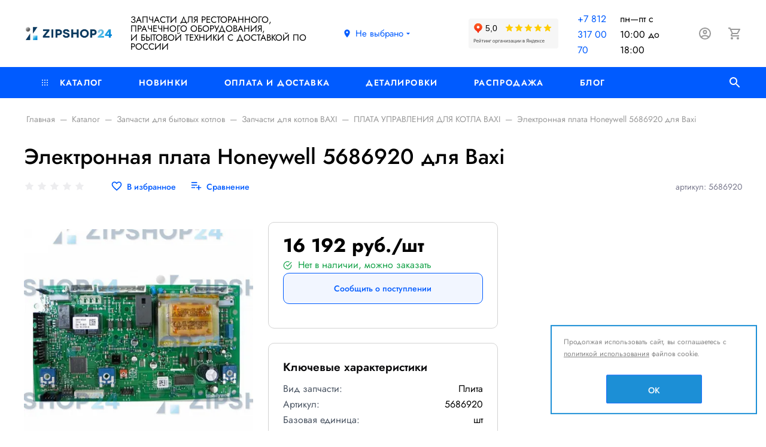

--- FILE ---
content_type: text/html; charset=UTF-8
request_url: https://www.zipshop.online/catalog/zapchasti_dlya_bytovykh_kotlov/zapchasti_dlya_kotlov_baxi/plata_upravleniya_dlya_kotla_baxi/elektronnaya_plata_honeywell_5686920_dlya_baxi/
body_size: 24327
content:
<!DOCTYPE html>
<html xml:lang="ru" lang="ru">
<head>
	<meta http-equiv="Content-Type" content="text/html; charset=UTF-8" />
<meta name="robots" content="index, follow" />
<meta name="keywords" content="Электронная плата Honeywell 5686920 для Baxi" />
<meta name="description" content="Электронная плата Honeywell 5686920 для Baxi купить с доставкой по России или самовывозом в Санкт-Петербурге. Цена Электронная плата Honeywell 5686920 для Baxi " />
<script data-skip-moving="true">(function(w, d, n) {var cl = "bx-core";var ht = d.documentElement;var htc = ht ? ht.className : undefined;if (htc === undefined || htc.indexOf(cl) !== -1){return;}var ua = n.userAgent;if (/(iPad;)|(iPhone;)/i.test(ua)){cl += " bx-ios";}else if (/Windows/i.test(ua)){cl += ' bx-win';}else if (/Macintosh/i.test(ua)){cl += " bx-mac";}else if (/Linux/i.test(ua) && !/Android/i.test(ua)){cl += " bx-linux";}else if (/Android/i.test(ua)){cl += " bx-android";}cl += (/(ipad|iphone|android|mobile|touch)/i.test(ua) ? " bx-touch" : " bx-no-touch");cl += w.devicePixelRatio && w.devicePixelRatio >= 2? " bx-retina": " bx-no-retina";if (/AppleWebKit/.test(ua)){cl += " bx-chrome";}else if (/Opera/.test(ua)){cl += " bx-opera";}else if (/Firefox/.test(ua)){cl += " bx-firefox";}ht.className = htc ? htc + " " + cl : cl;})(window, document, navigator);</script>


<link href="/bitrix/js/intranet/intranet-common.min.css?166392232461199" type="text/css"  rel="stylesheet" />
<link href="/bitrix/js/ui/design-tokens/dist/ui.design-tokens.min.css?171923359423463" type="text/css"  rel="stylesheet" />
<link href="/bitrix/js/ui/fonts/opensans/ui.font.opensans.min.css?16639223012320" type="text/css"  rel="stylesheet" />
<link href="/bitrix/js/main/popup/dist/main.popup.bundle.min.css?175913441428056" type="text/css"  rel="stylesheet" />
<link href="/bitrix/js/redsign/eshop24/photoswipe/style.min.css?171466188114223" type="text/css"  rel="stylesheet" />
<link href="/bitrix/cache/css/s1/eshop24_custom/page_23773e0f17909dbb8de7a09b84ebb7d1/page_23773e0f17909dbb8de7a09b84ebb7d1_v1.css?176106497371621" type="text/css"  rel="stylesheet" />
<link href="/bitrix/panel/main/popup.min.css?167453202620774" type="text/css"  rel="stylesheet" />
<link href="/bitrix/cache/css/s1/eshop24_custom/template_e20f00febd8d867ffcd970fbbf90a0c4/template_e20f00febd8d867ffcd970fbbf90a0c4_v1.css?1761064971292889" type="text/css"  data-template-style="true" rel="stylesheet" />




<script type="extension/settings" data-extension="currency.currency-core">{"region":"ru"}</script>



<meta name="viewport" content="width=device-width, initial-scale=1">
<meta http-equiv="X-UA-Compatible" content="IE=edge">
<link rel="apple-touch-icon" sizes="180x180" href="/upload/dev2fun.imagecompress/webp/apple-touch-icon.webp">
<link rel="icon" type="image/png" sizes="32x32" href="/upload/dev2fun.imagecompress/webp/favicon.webp">
<link rel="icon" type="image/png" sizes="16x16" href="/upload/dev2fun.imagecompress/webp/favicon.webp">
<link rel="manifest" href="/site.webmanifest">
<link rel="mask-icon" href="/safari-pinned-tab.svg" color="#5bbad5">
<meta name="msapplication-TileColor" content="#da532c">
<meta name="theme-color" content="#ffffff">
<script data-skip-moving="true" src="/local/templates/eshop24_custom/components/bitrix/menu/main-horizontal/resizer.js" defer></script>
<meta property="og:type" content="website">
<meta property="twitter:card" content="summary">
<meta property="og:site_name" content="ZIPSHOP">
<meta property="og:url" content="https://www.zipshop.online/catalog/zapchasti_dlya_bytovykh_kotlov/zapchasti_dlya_kotlov_baxi/plata_upravleniya_dlya_kotla_baxi/elektronnaya_plata_honeywell_5686920_dlya_baxi/">
<meta property="og:title" content="Электронная плата Honeywell 5686920 для Baxi купить с доставкой по России">
<meta property="og:description" content="Электронная плата Honeywell 5686920 для Baxi купить с доставкой по России или самовывозом в Санкт-Петербурге. Цена Электронная плата Honeywell 5686920 для Baxi ">
<meta property="og:image" content="https://www.zipshop.online/">
<meta property="fb:app_id" content="293561775693335">



	<title>
		Электронная плата Honeywell 5686920 для Baxi купить с доставкой по России | ZIPSHOP	</title>

	<!-- Yandex.Metrika counter -->
<noscript><div><img src="https://mc.yandex.ru/watch/83091415" style="position:absolute; left:-9999px;" alt="" /></div></noscript>
<!-- /Yandex.Metrika counter -->
</head>
<body class="rs-eshop24">

	<!--'start_frame_cache_global_set_state'--><!--'end_frame_cache_global_set_state'-->
<div class="search-popup">
	<div class="search-popup__inner">
		<a href="#" class="search-popup__close" data-toggle="search">
			<svg class="icon-svg"><use xlink:href="/include/sprite.svg#close-24px"></use></svg>
		</a>
		<form action="/catalog/" class="search-popup__form" id="popup-title-search">
			<div class="input-group input-group-sm search-popup__group">
				<input type="text" class="form-control form-control-sm" id="popup-title-search-input" name="q">
				<div class="input-group-append">
					<button name="s" type="submit" class="btn btn-sm btn-primary" value="Поиск по сайту" title="Поиск по сайту">
						<svg class="icon-svg"><use xlink:href="/include/sprite.svg#search-24px"></use></svg>
					</button>
				</div>
			</div>
		</form>
	</div>
	</div>
	<div class="l-page">

		<div id="panel"></div>

		<div class="l-page__head">
			

<!-- start head -->
<header class="head">

	<!-- start head__main -->
	<div class="head__main">

		<!-- start head__menu-toggle -->
		<button class="head__menu-toggle btn btn-auto p-0" data-toggle="offcanvas" aria-label="Меню">
			<svg width="22" height="18" version="1.1" viewBox="0 0 22 18" xmlns="http://www.w3.org/2000/svg">
				<g transform="translate(-24 -12)" fill="none" stroke-width="2" style="stroke: currentColor">
					<line transform="translate(24 13)" x2="22"></line>
					<line transform="translate(24 21)" x2="22"></line>
					<line transform="translate(24 29)" x2="22"></line>
				</g>
			</svg>
		</button>
		<!-- end head__menu-toggle -->

		<!-- start head__logo -->
		<div class="head__logo">
			<a href="/">
				<img width="205" alt="лого для сайта.png" src="/upload/dev2fun.imagecompress/webp/include/header/logo.webp" height="46" title="Главная">			</a>
		</div>
		<!-- end head__logo -->

		<!-- start head__logo -->
		<div class="head__slogan">
			ЗАПЧАСТИ ДЛЯ РЕСТОРАННОГО, ПРАЧЕЧНОГО ОБОРУДОВАНИЯ,<br>
И БЫТОВОЙ&nbsp;ТЕХНИКИ С ДОСТАВКОЙ ПО РОССИИ		</div>
		<!-- end head__logo -->


		<!-- start head__location -->
		<div class="head__location">
			<a id="location_mainojM7Rr" class="location-switcher" href="/location/" title="Выберите город" data-toggle="location-switcher">
	<svg class="location-switcher__marker icon-svg">
		<use xlink:href="/include/sprite.svg#room-24px"></use>
	</svg>
	<span class="location-switcher__current-value" id="location_mainojM7Rr_current">
		<!--'start_frame_cache_location_mainojM7Rr_current'-->Не выбрано<!--'end_frame_cache_location_mainojM7Rr_current'-->	</span>
	<svg class="location-switcher__arrow icon-svg">
		<use xlink:href="/include/sprite.svg#arrow_drop_down-24px"></use>
	</svg>
</a>

		</div>
		<!-- end head__location -->

				<iframe src="https://yandex.ru/sprav/widget/rating-badge/231767011804?type=rating%22" width="150" height="50" frameborder="0"></iframe>
		<!-- start head__contacts -->
		<div class="head__contacts">
			<div class="head-contacts">
	<div class="head-contacts__phone">
	</div>
</div>
 			<a href="tel:78123170070">+7 812 317 00 70 </a>
	пн—пт с 10:00 до 18:00<br>		</div>
		<!-- end head__contacts -->


		<!-- start head__actions -->
		<div class="head__actions">

									<a href="#" class="action-icon action-icon--search-mobile d-block d-xl-none" data-toggle="">
				<svg class="action-icon__svg">
					<use xlink:href="/include/sprite.svg#search-24px"></use>
				</svg>
			</a>
			<!--'start_frame_cache_iIjGFB'-->	<a href="/auth/" class="action-icon action-icon--account" aria-label="Авторизация">
		<svg class="action-icon__svg">
			<use xlink:href="/include/sprite.svg#account_circle-24px"></use>
		</svg>
	</a>
	<!--'end_frame_cache_iIjGFB'-->
			<!--'start_frame_cache_cart-icon-bIevK2-frame'--><a href="/personal/cart/" class="action-icon action-icon--cart" id="cart-icon-bIevK2" aria-label="Корзина">
	<svg class="action-icon__svg">
		<use xlink:href="/include/sprite.svg#shopping_cart-24px"></use>
	</svg>
	<span class="action-icon__counter">0</span>
</a>
<!--'end_frame_cache_cart-icon-bIevK2-frame'-->		</div>
		<!-- end head__actions -->

	</div>
	<!-- end head__main -->

	<!-- start head__nav -->
	<div class="head__nav">
		<div class="container">
			    
<div class="menu-horizontal" id="mainMenu_LkGdQn">
					<div class="menu-horizontal__item">
			<a class="menu-horizontal__link" href="/catalog/">
									<svg class="icon-svg menu-horizontal__icon"><use xlink:href="/include/sprite.svg#menu-catalog"></use></svg>
								Каталог			</a>

												<div class="menu-horizontal__megamenu">
							<div class="megamenu">
		<div class="megamenu__cols megamenu__cols--4">
											<div class="megamenu__section">
					<div class="megamenu__item megamenu__item--lvl1">
						<a href="/catalog/konforki_dlya_plit/" class="megamenu__link">Конфорки для плит</a>
					</div>
											<div class="megamenu__item megamenu__item--lvl2">
							<a href="/catalog/konforki_dlya_plit/konforki_ego/" class="megamenu__link">КОНФОРКИ EGO</a>
						</div>
																	<div class="megamenu__item megamenu__item--lvl2">
							<a href="/catalog/konforki_dlya_plit/konforki_abat/" class="megamenu__link">КОНФОРКИ АБАТ</a>
						</div>
																	<div class="megamenu__item megamenu__item--lvl2">
							<a href="/catalog/konforki_dlya_plit/konforki_iterma/" class="megamenu__link">КОНФОРКИ ITERMA</a>
						</div>
																	<div class="megamenu__item megamenu__item--lvl2">
							<a href="/catalog/konforki_dlya_plit/konforki_rada/" class="megamenu__link">КОНФОРКИ RADA</a>
						</div>
																	<div class="megamenu__item megamenu__item--lvl2">
							<a href="/catalog/konforki_dlya_plit/konforki_atesi/" class="megamenu__link">КОНФОРКИ АТЕСИ</a>
						</div>
																	<div class="megamenu__item megamenu__item--lvl2">
							<a href="/catalog/konforki_dlya_plit/konforki_gomeltorgmash/" class="megamenu__link">КОНФОРКИ ГОМЕЛЬТОРГМАШ</a>
						</div>
																	<div class="megamenu__item megamenu__item--lvl2">
							<a href="/catalog/konforki_dlya_plit/konforki_gril_master/" class="megamenu__link">КОНФОРКИ ГРИЛЬ МАСТЕР</a>
						</div>
													<div class="megamenu__item megamenu__item--lvl2 mt-3">
								<a href="/catalog/konforki_dlya_plit/" class="megamenu__link text-primary">
								Ещё (8)								</a>
							</div>
											</div>
											<div class="megamenu__section">
					<div class="megamenu__item megamenu__item--lvl1">
						<a href="/catalog/pereklyuchateli/" class="megamenu__link">Переключатели</a>
					</div>
											<div class="megamenu__item megamenu__item--lvl2">
							<a href="/catalog/pereklyuchateli/pereklyuchateli_ego/" class="megamenu__link">Переключатели EGO</a>
						</div>
																	<div class="megamenu__item megamenu__item--lvl2">
							<a href="/catalog/pereklyuchateli/pereklyuchateli_gottak/" class="megamenu__link">Переключатели GOTTAK</a>
						</div>
																	<div class="megamenu__item megamenu__item--lvl2">
							<a href="/catalog/pereklyuchateli/pereklyuchateli_pm_pme_pk_tpkp/" class="megamenu__link">Переключатели ПМ, ПМЭ, ПК, ТПКП</a>
						</div>
																	<div class="megamenu__item megamenu__item--lvl2">
							<a href="/catalog/pereklyuchateli/pereklyuchateli_pm_pme_pk_tpkp/pk/" class="megamenu__link">ПК</a>
						</div>
																	<div class="megamenu__item megamenu__item--lvl2">
							<a href="/catalog/pereklyuchateli/pereklyuchateli_pm_pme_pk_tpkp/tpkp/" class="megamenu__link">ТПКП</a>
						</div>
															</div>
											<div class="megamenu__section">
					<div class="megamenu__item megamenu__item--lvl1">
						<a href="/catalog/teny_/" class="megamenu__link">Тэны </a>
					</div>
											<div class="megamenu__item megamenu__item--lvl2">
							<a href="/catalog/teny_/teny_dlya_boylerov/" class="megamenu__link">Тэны для бойлеров</a>
						</div>
																	<div class="megamenu__item megamenu__item--lvl2">
							<a href="/catalog/teny_/teny_dlya_upakovshchikov_/" class="megamenu__link">Тэны для упаковщиков </a>
						</div>
																	<div class="megamenu__item megamenu__item--lvl2">
							<a href="/catalog/teny_/teny_dlya_bytovoy_tekhniki/" class="megamenu__link">Тэны для бытовой техники</a>
						</div>
																	<div class="megamenu__item megamenu__item--lvl2">
							<a href="/catalog/teny_/teny_dlya_obshchepita/" class="megamenu__link">Тэны для общепита</a>
						</div>
																	<div class="megamenu__item megamenu__item--lvl2">
							<a href="/catalog/teny_/teny_dlya_obshchepita/uplotnitelnye_koltsa_i_uplotniteli_dlya_tenov/" class="megamenu__link">Уплотнительные кольца и уплотнители для тэнов</a>
						</div>
																	<div class="megamenu__item megamenu__item--lvl2">
							<a href="/catalog/teny_/teny_dlya_obshchepita/teny_dlya_griley/" class="megamenu__link">Тэны для грилей</a>
						</div>
																	<div class="megamenu__item megamenu__item--lvl2">
							<a href="/catalog/teny_/teny_dlya_obshchepita/teny_dlya_promyshlennykh_parovarok/" class="megamenu__link">Тэны для промышленных пароварок</a>
						</div>
													<div class="megamenu__item megamenu__item--lvl2 mt-3">
								<a href="/catalog/teny_/" class="megamenu__link text-primary">
								Ещё (13)								</a>
							</div>
											</div>
											<div class="megamenu__section">
					<div class="megamenu__item megamenu__item--lvl1">
						<a href="/catalog/termostaty/" class="megamenu__link">Термостаты</a>
					</div>
											<div class="megamenu__item megamenu__item--lvl2">
							<a href="/catalog/termostaty/termostaty_bimetallicheskie/" class="megamenu__link">Термостаты биметаллические</a>
						</div>
																	<div class="megamenu__item megamenu__item--lvl2">
							<a href="/catalog/termostaty/termostaty_analogi/" class="megamenu__link">Термостаты аналоги</a>
						</div>
																	<div class="megamenu__item megamenu__item--lvl2">
							<a href="/catalog/termostaty/termostaty_i_termoogranichiteli_imit/" class="megamenu__link">Термостаты и термоограничители IMIT</a>
						</div>
																	<div class="megamenu__item megamenu__item--lvl2">
							<a href="/catalog/termostaty/termostaty_i_termoogranichiteli_imit/termoogranichiteli_imit/" class="megamenu__link">Термоограничители IMIT</a>
						</div>
																	<div class="megamenu__item megamenu__item--lvl2">
							<a href="/catalog/termostaty/termostaty_i_termoogranichiteli_imit/termostaty_imit/" class="megamenu__link">Термостаты IMIT</a>
						</div>
																	<div class="megamenu__item megamenu__item--lvl2">
							<a href="/catalog/termostaty/termostaty_kholodilnye/" class="megamenu__link">Термостаты холодильные</a>
						</div>
																	<div class="megamenu__item megamenu__item--lvl2">
							<a href="/catalog/termostaty/termostaty_i_termoogranichiteli_ego/" class="megamenu__link">Термостаты и термоограничители EGO</a>
						</div>
													<div class="megamenu__item megamenu__item--lvl2 mt-3">
								<a href="/catalog/termostaty/" class="megamenu__link text-primary">
								Ещё (8)								</a>
							</div>
											</div>
											<div class="megamenu__section">
					<div class="megamenu__item megamenu__item--lvl1">
						<a href="/catalog/zapchasti_dlya_obshchepita/" class="megamenu__link">Запчасти для общепита</a>
					</div>
											<div class="megamenu__item megamenu__item--lvl2">
							<a href="/catalog/zapchasti_dlya_obshchepita/zapchasti_dlya_importnogo_oborudovaniya/" class="megamenu__link">Запчасти для импортного оборудования</a>
						</div>
																	<div class="megamenu__item megamenu__item--lvl2">
							<a href="/catalog/zapchasti_dlya_obshchepita/zapchasti_dlya_importnogo_oborudovaniya/zapchasti_dlya_importnogo_elektromekhanicheskogo_oborudovaniya/" class="megamenu__link">Запчасти для импортного электромеханического оборудования</a>
						</div>
																	<div class="megamenu__item megamenu__item--lvl2">
							<a href="/catalog/zapchasti_dlya_obshchepita/zapchasti_dlya_importnogo_oborudovaniya/zapchasti_dlya_importnogo_teplovogo_oborudovaniya/" class="megamenu__link">Запчасти для импортного теплового оборудования</a>
						</div>
																	<div class="megamenu__item megamenu__item--lvl2">
							<a href="/catalog/zapchasti_dlya_obshchepita/zapchasti_dlya_importnogo_oborudovaniya/zapchasti_dlya_importnogo_kholodilnogo_oborudovaniya/" class="megamenu__link">Запчасти для импортного холодильного оборудования</a>
						</div>
																	<div class="megamenu__item megamenu__item--lvl2">
							<a href="/catalog/zapchasti_dlya_obshchepita/zapchasti_dlya_importnogo_oborudovaniya/zapchasti_dlya_importnykh_posudomoechnykh_mashin/" class="megamenu__link">Запчасти для импортных посудомоечных машин</a>
						</div>
																	<div class="megamenu__item megamenu__item--lvl2">
							<a href="/catalog/zapchasti_dlya_obshchepita/zapchasti_dlya_otechestvennogo_oborudovaniya/" class="megamenu__link">Запчасти для отечественного оборудования</a>
						</div>
																	<div class="megamenu__item megamenu__item--lvl2">
							<a href="/catalog/zapchasti_dlya_obshchepita/zapchasti_dlya_otechestvennogo_oborudovaniya/zapchasti_dlya_posudomoechnykh_mashin_1/" class="megamenu__link">Запчасти для посудомоечных машин</a>
						</div>
													<div class="megamenu__item megamenu__item--lvl2 mt-3">
								<a href="/catalog/zapchasti_dlya_obshchepita/" class="megamenu__link text-primary">
								Ещё (4)								</a>
							</div>
											</div>
											<div class="megamenu__section">
					<div class="megamenu__item megamenu__item--lvl1">
						<a href="/catalog/nozhi_dlya_slayserov/" class="megamenu__link">Ножи для слайсеров</a>
					</div>
									</div>
											<div class="megamenu__section">
					<div class="megamenu__item megamenu__item--lvl1">
						<a href="/catalog/gastroyemkosti_protiveni/" class="megamenu__link">Гастроёмкости, противени</a>
					</div>
									</div>
											<div class="megamenu__section">
					<div class="megamenu__item megamenu__item--lvl1">
						<a href="/catalog/dushiruyushchie_ustroystva_i_smesiteli_monolith/" class="megamenu__link">Душирующие устройства и смесители MONOLITH</a>
					</div>
									</div>
											<div class="megamenu__section">
					<div class="megamenu__item megamenu__item--lvl1">
						<a href="/catalog/zapchasti_dlya_hualian/" class="megamenu__link">Запчасти для HUALIAN</a>
					</div>
											<div class="megamenu__item megamenu__item--lvl2">
							<a href="/catalog/zapchasti_dlya_hualian/zapchasti_dlya_dozatorov_hualian/" class="megamenu__link">Запчасти для дозаторов HUALIAN</a>
						</div>
															</div>
											<div class="megamenu__section">
					<div class="megamenu__item megamenu__item--lvl1">
						<a href="/catalog/zapchasti_dlya_bytovoy_tekhniki/" class="megamenu__link">Запчасти для бытовой техники</a>
					</div>
											<div class="megamenu__item megamenu__item--lvl2">
							<a href="/catalog/zapchasti_dlya_bytovoy_tekhniki/zapchasti_dlya_bytovykh_blenderov/" class="megamenu__link">Запчасти для бытовых блендеров</a>
						</div>
																	<div class="megamenu__item megamenu__item--lvl2">
							<a href="/catalog/zapchasti_dlya_bytovoy_tekhniki/zapchasti_dlya_maslyanykh_obogrevateley/" class="megamenu__link">Запчасти для масляных обогревателей</a>
						</div>
																	<div class="megamenu__item megamenu__item--lvl2">
							<a href="/catalog/zapchasti_dlya_bytovoy_tekhniki/zapchasti_dlya_bytovykh_myasorubok/" class="megamenu__link">Запчасти для бытовых мясорубок</a>
						</div>
																	<div class="megamenu__item megamenu__item--lvl2">
							<a href="/catalog/zapchasti_dlya_bytovoy_tekhniki/zapchasti_dlya_bytovykh_plit/" class="megamenu__link">Запчасти для бытовых плит</a>
						</div>
																	<div class="megamenu__item megamenu__item--lvl2">
							<a href="/catalog/zapchasti_dlya_bytovoy_tekhniki/zapchasti_dlya_bytovykh_plit/konforki_dlya_bytovykh_plit/" class="megamenu__link">Конфорки для бытовых плит</a>
						</div>
																	<div class="megamenu__item megamenu__item--lvl2">
							<a href="/catalog/zapchasti_dlya_bytovoy_tekhniki/zapchasti_dlya_bytovykh_plit/pereklyuchateli_dlya_bytovykh_plit/" class="megamenu__link">Переключатели для бытовых плит</a>
						</div>
																	<div class="megamenu__item megamenu__item--lvl2">
							<a href="/catalog/zapchasti_dlya_bytovoy_tekhniki/zapchasti_dlya_bytovykh_plit/termostaty_dlya_bytovykh_plit/" class="megamenu__link">Термостаты для бытовых плит</a>
						</div>
													<div class="megamenu__item megamenu__item--lvl2 mt-3">
								<a href="/catalog/zapchasti_dlya_bytovoy_tekhniki/" class="megamenu__link text-primary">
								Ещё (32)								</a>
							</div>
											</div>
											<div class="megamenu__section">
					<div class="megamenu__item megamenu__item--lvl1">
						<a href="/catalog/zapchasti_dlya_vakuumnykh_upakovshchikov/" class="megamenu__link">Запчасти для вакуумных упаковщиков.</a>
					</div>
											<div class="megamenu__item megamenu__item--lvl2">
							<a href="/catalog/zapchasti_dlya_vakuumnykh_upakovshchikov/zapchasti_dlya_bsf/" class="megamenu__link">запчасти для BSF</a>
						</div>
																	<div class="megamenu__item megamenu__item--lvl2">
							<a href="/catalog/zapchasti_dlya_vakuumnykh_upakovshchikov/zapchasti_dlya_vakuumnykh_upakovshchikov_hurakan/" class="megamenu__link">Запчасти для вакуумных упаковщиков HURAKAN</a>
						</div>
																	<div class="megamenu__item megamenu__item--lvl2">
							<a href="/catalog/zapchasti_dlya_vakuumnykh_upakovshchikov/zapchasti_dlya_vakuumnykh_upakovshchikov_henkelman/" class="megamenu__link">Запчасти для вакуумных упаковщиков HENKELMAN</a>
						</div>
																	<div class="megamenu__item megamenu__item--lvl2">
							<a href="/catalog/zapchasti_dlya_vakuumnykh_upakovshchikov/zapchasti_dlya_vakuumnykh_upakovshchikov_vortmax/" class="megamenu__link">Запчасти для вакуумных упаковщиков VORTMAX</a>
						</div>
															</div>
											<div class="megamenu__section">
					<div class="megamenu__item megamenu__item--lvl1">
						<a href="/catalog/zapchasti_dlya_vesov/" class="megamenu__link">Запчасти для весов</a>
					</div>
											<div class="megamenu__item megamenu__item--lvl2">
							<a href="/catalog/zapchasti_dlya_vesov/zapchasti_dlya_vesov_cas/" class="megamenu__link">Запчасти для весов CAS</a>
						</div>
															</div>
											<div class="megamenu__section">
					<div class="megamenu__item megamenu__item--lvl1">
						<a href="/catalog/zapchasti_dlya_vodonagrevateley_termeks/" class="megamenu__link">Запчасти для водонагревателей ТЕРМЕКС</a>
					</div>
									</div>
											<div class="megamenu__section">
					<div class="megamenu__item megamenu__item--lvl1">
						<a href="/catalog/zapchasti_dlya_gazovogo_oborudovaniya_abat/" class="megamenu__link">Запчасти для газового оборудования АБАТ</a>
					</div>
									</div>
											<div class="megamenu__section">
					<div class="megamenu__item megamenu__item--lvl1">
						<a href="/catalog/zapchasti_dlya_induktsionnykh_plit/" class="megamenu__link">Запчасти для индукционных плит</a>
					</div>
									</div>
											<div class="megamenu__section">
					<div class="megamenu__item megamenu__item--lvl1">
						<a href="/catalog/zapchasti_dlya_kartofelechistok_electrolux/" class="megamenu__link">Запчасти для картофелечисток ELECTROLUX</a>
					</div>
									</div>
											<div class="megamenu__section">
					<div class="megamenu__item megamenu__item--lvl1">
						<a href="/catalog/zapchasti_dlya_kofemashin_1/" class="megamenu__link">Запчасти для кофемашин</a>
					</div>
									</div>
											<div class="megamenu__section">
					<div class="megamenu__item megamenu__item--lvl1">
						<a href="/catalog/raskhodnye_materialy_dlya_remonta_restorannogo_oborudovaniya/" class="megamenu__link">Расходные материалы для ремонта ресторанного оборудования</a>
					</div>
											<div class="megamenu__item megamenu__item--lvl2">
							<a href="/catalog/raskhodnye_materialy_dlya_remonta_restorannogo_oborudovaniya/rele/" class="megamenu__link">Реле</a>
						</div>
																	<div class="megamenu__item megamenu__item--lvl2">
							<a href="/catalog/raskhodnye_materialy_dlya_remonta_restorannogo_oborudovaniya/rele/rele_relpol/" class="megamenu__link">Реле Relpol</a>
						</div>
																	<div class="megamenu__item megamenu__item--lvl2">
							<a href="/catalog/raskhodnye_materialy_dlya_remonta_restorannogo_oborudovaniya/rele/rele_finder/" class="megamenu__link">Реле Finder</a>
						</div>
																	<div class="megamenu__item megamenu__item--lvl2">
							<a href="/catalog/raskhodnye_materialy_dlya_remonta_restorannogo_oborudovaniya/rele/rele_omron/" class="megamenu__link">Реле Omron</a>
						</div>
																	<div class="megamenu__item megamenu__item--lvl2">
							<a href="/catalog/raskhodnye_materialy_dlya_remonta_restorannogo_oborudovaniya/klemmy_kolodki_nakonechniki/" class="megamenu__link">Клеммы, колодки, наконечники</a>
						</div>
																	<div class="megamenu__item megamenu__item--lvl2">
							<a href="/catalog/raskhodnye_materialy_dlya_remonta_restorannogo_oborudovaniya/klemmy_kolodki_nakonechniki/klemmnye_kolodki/" class="megamenu__link">Клеммные колодки</a>
						</div>
																	<div class="megamenu__item megamenu__item--lvl2">
							<a href="/catalog/raskhodnye_materialy_dlya_remonta_restorannogo_oborudovaniya/klemmy_kolodki_nakonechniki/nakonechniki_klemmnye/" class="megamenu__link">Наконечники клеммные</a>
						</div>
													<div class="megamenu__item megamenu__item--lvl2 mt-3">
								<a href="/catalog/raskhodnye_materialy_dlya_remonta_restorannogo_oborudovaniya/" class="megamenu__link text-primary">
								Ещё (42)								</a>
							</div>
											</div>
											<div class="megamenu__section">
					<div class="megamenu__item megamenu__item--lvl1">
						<a href="/catalog/zapchasti_dlya_bytovykh_kotlov/" class="megamenu__link">Запчасти для бытовых котлов</a>
					</div>
											<div class="megamenu__item megamenu__item--lvl2">
							<a href="/catalog/zapchasti_dlya_bytovykh_kotlov/zapchasti_dlya_kotlov_ariston/" class="megamenu__link">Запчасти для котлов ARISTON</a>
						</div>
																	<div class="megamenu__item megamenu__item--lvl2">
							<a href="/catalog/zapchasti_dlya_bytovykh_kotlov/zapchasti_dlya_kotlov_ariston/datchik_dlya_kotla_ariston/" class="megamenu__link">ДАТЧИК ДЛЯ КОТЛА ARISTON</a>
						</div>
																	<div class="megamenu__item megamenu__item--lvl2">
							<a href="/catalog/zapchasti_dlya_bytovykh_kotlov/zapchasti_dlya_kotlov_ariston/rozzhig_dlya_kotlov_ariston/" class="megamenu__link">РОЗЖИГ ДЛЯ КОТЛОВ ARISTON</a>
						</div>
																	<div class="megamenu__item megamenu__item--lvl2">
							<a href="/catalog/zapchasti_dlya_bytovykh_kotlov/zapchasti_dlya_kotlov_ariston/manometr_dlya_kotla_ariston/" class="megamenu__link">МАНОМЕТР ДЛЯ КОТЛА ARISTON</a>
						</div>
																	<div class="megamenu__item megamenu__item--lvl2">
							<a href="/catalog/zapchasti_dlya_bytovykh_kotlov/zapchasti_dlya_kotlov_ariston/klapan_dlya_kotla_ariston/" class="megamenu__link">КЛАПАН ДЛЯ КОТЛА ARISTON</a>
						</div>
																	<div class="megamenu__item megamenu__item--lvl2">
							<a href="/catalog/zapchasti_dlya_bytovykh_kotlov/zapchasti_dlya_kotlov_ariston/nasos_dlya_kotla_ariston/" class="megamenu__link">НАСОС ДЛЯ КОТЛА ARISTON</a>
						</div>
																	<div class="megamenu__item megamenu__item--lvl2">
							<a href="/catalog/zapchasti_dlya_bytovykh_kotlov/zapchasti_dlya_kotlov_baxi/" class="megamenu__link">Запчасти для котлов BAXI</a>
						</div>
													<div class="megamenu__item megamenu__item--lvl2 mt-3">
								<a href="/catalog/zapchasti_dlya_bytovykh_kotlov/" class="megamenu__link text-primary">
								Ещё (13)								</a>
							</div>
											</div>
											<div class="megamenu__section">
					<div class="megamenu__item megamenu__item--lvl1">
						<a href="/catalog/zapchasti_dlya_kofemolok/" class="megamenu__link">Запчасти для кофемолок</a>
					</div>
									</div>
											<div class="megamenu__section">
					<div class="megamenu__item megamenu__item--lvl1">
						<a href="/catalog/zapchasti_i_komplektuyushchie_dlya_promyshlennogo_kholoda/" class="megamenu__link">Запчасти и комплектующие для промышленного холода</a>
					</div>
											<div class="megamenu__item megamenu__item--lvl2">
							<a href="/catalog/zapchasti_i_komplektuyushchie_dlya_promyshlennogo_kholoda/katushki_dlya_solenoidnykh_ventiley/" class="megamenu__link">Катушки для соленоидных вентилей</a>
						</div>
																	<div class="megamenu__item megamenu__item--lvl2">
							<a href="/catalog/zapchasti_i_komplektuyushchie_dlya_promyshlennogo_kholoda/sharovye_ventili_danfoss/" class="megamenu__link">Шаровые вентили DANFOSS</a>
						</div>
																	<div class="megamenu__item megamenu__item--lvl2">
							<a href="/catalog/zapchasti_i_komplektuyushchie_dlya_promyshlennogo_kholoda/zapchasti_bitzer/" class="megamenu__link">Запчасти BITZER</a>
						</div>
																	<div class="megamenu__item megamenu__item--lvl2">
							<a href="/catalog/zapchasti_i_komplektuyushchie_dlya_promyshlennogo_kholoda/trv_dyuzy/" class="megamenu__link">ТРВ, ДЮЗЫ</a>
						</div>
																	<div class="megamenu__item megamenu__item--lvl2">
							<a href="/catalog/zapchasti_i_komplektuyushchie_dlya_promyshlennogo_kholoda/ventilyatory_dlya_promyshlennogo_kholoda/" class="megamenu__link">Вентиляторы для промышленного холода</a>
						</div>
															</div>
											<div class="megamenu__section">
					<div class="megamenu__item megamenu__item--lvl1">
						<a href="/catalog/zapchasti_furnitura_dlya_kholodilnykh_kamer/" class="megamenu__link">Запчасти, фурнитура для холодильных камер</a>
					</div>
									</div>
											<div class="megamenu__section">
					<div class="megamenu__item megamenu__item--lvl1">
						<a href="/catalog/masla_i_smazki_dlya_oborudovaniya/" class="megamenu__link">Масла и смазки для оборудования.</a>
					</div>
											<div class="megamenu__item megamenu__item--lvl2">
							<a href="/catalog/masla_i_smazki_dlya_oborudovaniya/maslo_kholodilnoe/" class="megamenu__link">Масло холодильное</a>
						</div>
															</div>
											<div class="megamenu__section">
					<div class="megamenu__item megamenu__item--lvl1">
						<a href="/catalog/oborudovanie_dlya_obshchepita/" class="megamenu__link">Оборудование для общепита</a>
					</div>
											<div class="megamenu__item megamenu__item--lvl2">
							<a href="/catalog/oborudovanie_dlya_obshchepita/kholodilnoe_oborudovanie_dlya_obshchepita/" class="megamenu__link">Холодильное оборудование для общепита</a>
						</div>
																	<div class="megamenu__item megamenu__item--lvl2">
							<a href="/catalog/oborudovanie_dlya_obshchepita/kholodilnoe_oborudovanie_dlya_obshchepita/monobloki_polair/" class="megamenu__link">Моноблоки POLAIR</a>
						</div>
																	<div class="megamenu__item megamenu__item--lvl2">
							<a href="/catalog/oborudovanie_dlya_obshchepita/posudomoechnoe_oborudovanie_dlya_obshchepita/" class="megamenu__link">Посудомоечное оборудование для общепита</a>
						</div>
																	<div class="megamenu__item megamenu__item--lvl2">
							<a href="/catalog/oborudovanie_dlya_obshchepita/posudomoechnoe_oborudovanie_dlya_obshchepita/kupolnye_posudomoechnye_mashiny/" class="megamenu__link">Купольные посудомоечные машины</a>
						</div>
																	<div class="megamenu__item megamenu__item--lvl2">
							<a href="/catalog/oborudovanie_dlya_obshchepita/posudomoechnoe_oborudovanie_dlya_obshchepita/frontalnye_posudomoechnye_mashiny/" class="megamenu__link">Фронтальные посудомоечные машины</a>
						</div>
																	<div class="megamenu__item megamenu__item--lvl2">
							<a href="/catalog/oborudovanie_dlya_obshchepita/teplovoe_oborudovanie_dlya_obshchepita/" class="megamenu__link">Тепловое оборудование для общепита</a>
						</div>
																	<div class="megamenu__item megamenu__item--lvl2">
							<a href="/catalog/oborudovanie_dlya_obshchepita/teplovoe_oborudovanie_dlya_obshchepita/zharochnye_shkafy_dlya_obshchepita/" class="megamenu__link">Жарочные шкафы для общепита</a>
						</div>
													<div class="megamenu__item megamenu__item--lvl2 mt-3">
								<a href="/catalog/oborudovanie_dlya_obshchepita/" class="megamenu__link text-primary">
								Ещё (17)								</a>
							</div>
											</div>
											<div class="megamenu__section">
					<div class="megamenu__item megamenu__item--lvl1">
						<a href="/catalog/rasprodazha_11_11_1/" class="megamenu__link">РАСПРОДАЖА </a>
					</div>
									</div>
											<div class="megamenu__section">
					<div class="megamenu__item megamenu__item--lvl1">
						<a href="/catalog/freon/" class="megamenu__link">Фреон</a>
					</div>
									</div>
											<div class="megamenu__section">
					<div class="megamenu__item megamenu__item--lvl1">
						<a href="/catalog/zapchasti_dlya_pishchevogo_oborudovaniya_foodatlas/" class="megamenu__link">Запчасти для пищевого оборудования FOODATLAS</a>
					</div>
											<div class="megamenu__item megamenu__item--lvl2">
							<a href="/catalog/zapchasti_dlya_pishchevogo_oborudovaniya_foodatlas/zapchasti_dlya_myasnykh_pil_foodatlas/" class="megamenu__link">Запчасти для мясных пил FOODATLAS</a>
						</div>
															</div>
											<div class="megamenu__section">
					<div class="megamenu__item megamenu__item--lvl1">
						<a href="/catalog/inventar_dlya_obshchepita/" class="megamenu__link">Инвентарь для общепита</a>
					</div>
									</div>
											<div class="megamenu__section">
					<div class="megamenu__item megamenu__item--lvl1">
						<a href="/catalog/zapchasti_dlya_polomoechnykh_mashin/" class="megamenu__link">Запчасти для поломоечных машин</a>
					</div>
									</div>
											<div class="megamenu__section">
					<div class="megamenu__item megamenu__item--lvl1">
						<a href="/catalog/zapchasti_lentochnykh_pil_dlya_myasa/" class="megamenu__link">Запчасти ленточных пил для мяса</a>
					</div>
											<div class="megamenu__item megamenu__item--lvl2">
							<a href="/catalog/zapchasti_lentochnykh_pil_dlya_myasa/polotna_lentochnykh_pil_dlya_myasa/" class="megamenu__link">Полотна ленточных пил для мяса</a>
						</div>
															</div>
											<div class="megamenu__section">
					<div class="megamenu__item megamenu__item--lvl1">
						<a href="/catalog/teny_dlya_elektricheskikh_kotlov/" class="megamenu__link">Тэны для электрических котлов</a>
					</div>
									</div>
											<div class="megamenu__section">
					<div class="megamenu__item megamenu__item--lvl1">
						<a href="/catalog/instrument/" class="megamenu__link">Инструмент</a>
					</div>
											<div class="megamenu__item megamenu__item--lvl2">
							<a href="/catalog/instrument/instrument_dlya_mekhanikov_po_remontu_restorannogo_oborudovaniya/" class="megamenu__link">Инструмент для механиков по ремонту ресторанного оборудования</a>
						</div>
																	<div class="megamenu__item megamenu__item--lvl2">
							<a href="/catalog/instrument/instrument_dlya_kholodilshchika/" class="megamenu__link">Инструмент для холодильщика</a>
						</div>
															</div>
											<div class="megamenu__section">
					<div class="megamenu__item megamenu__item--lvl1">
						<a href="/catalog/moyushchie_sredstva/" class="megamenu__link">Моющие средства</a>
					</div>
											<div class="megamenu__item megamenu__item--lvl2">
							<a href="/catalog/moyushchie_sredstva/sredstva_dlya_moyki_kofemashin/" class="megamenu__link">Средства для мойки кофемашин</a>
						</div>
																	<div class="megamenu__item megamenu__item--lvl2">
							<a href="/catalog/moyushchie_sredstva/sredstva_dlya_moyki_kofemashin/sredstva_dlya_chistki_i_moyki_bytovykh_kofemashin/" class="megamenu__link">Средства для чистки и мойки бытовых кофемашин</a>
						</div>
																	<div class="megamenu__item megamenu__item--lvl2">
							<a href="/catalog/moyushchie_sredstva/sredstva_dlya_moyki_kofemashin/sredstva_dlya_chistki_i_moyki_professionalnykh_kofemashin/" class="megamenu__link">Средства для чистки и мойки профессиональных кофемашин</a>
						</div>
																	<div class="megamenu__item megamenu__item--lvl2">
							<a href="/catalog/moyushchie_sredstva/sredstva_dlya_moyki_oborudovaniya_abat/" class="megamenu__link">Средства для мойки оборудования Abat</a>
						</div>
																	<div class="megamenu__item megamenu__item--lvl2">
							<a href="/catalog/moyushchie_sredstva/sredstva_dlya_moyki_oborudovaniya/" class="megamenu__link">Средства для мойки оборудования</a>
						</div>
																	<div class="megamenu__item megamenu__item--lvl2">
							<a href="/catalog/moyushchie_sredstva/dispensery_i_sistemy_razbavleniya/" class="megamenu__link">Диспенсеры и системы разбавления</a>
						</div>
																	<div class="megamenu__item megamenu__item--lvl2">
							<a href="/catalog/moyushchie_sredstva/sredstva_dlya_dezinfektsii_ruk/" class="megamenu__link">Средства для дезинфекции рук</a>
						</div>
													<div class="megamenu__item megamenu__item--lvl2 mt-3">
								<a href="/catalog/moyushchie_sredstva/" class="megamenu__link text-primary">
								Ещё (4)								</a>
							</div>
											</div>
											<div class="megamenu__section">
					<div class="megamenu__item megamenu__item--lvl1">
						<a href="/catalog/elekrodvigateli/" class="megamenu__link">Элекродвигатели</a>
					</div>
											<div class="megamenu__item megamenu__item--lvl2">
							<a href="/catalog/elekrodvigateli/dvigateli_stg_seg/" class="megamenu__link">Двигатели STG, SEG</a>
						</div>
																	<div class="megamenu__item megamenu__item--lvl2">
							<a href="/catalog/elekrodvigateli/dvigateli_stg_seg/seg/" class="megamenu__link">SEG</a>
						</div>
																	<div class="megamenu__item megamenu__item--lvl2">
							<a href="/catalog/elekrodvigateli/dvigateli_stg_seg/stg/" class="megamenu__link">STG</a>
						</div>
																	<div class="megamenu__item megamenu__item--lvl2">
							<a href="/catalog/elekrodvigateli/dvigateli_air/" class="megamenu__link">Двигатели АИР</a>
						</div>
															</div>
											<div class="megamenu__section">
					<div class="megamenu__item megamenu__item--lvl1">
						<a href="/catalog/nasosy_i_pompy/" class="megamenu__link">Насосы и помпы</a>
					</div>
											<div class="megamenu__item megamenu__item--lvl2">
							<a href="/catalog/nasosy_i_pompy/nasosy_hanning/" class="megamenu__link">Насосы HANNING</a>
						</div>
																	<div class="megamenu__item megamenu__item--lvl2">
							<a href="/catalog/nasosy_i_pompy/vibratsionnye_nasosy/" class="megamenu__link">Вибрационные насосы</a>
						</div>
																	<div class="megamenu__item megamenu__item--lvl2">
							<a href="/catalog/nasosy_i_pompy/nasosy_drenazhnye/" class="megamenu__link">Насосы дренажные</a>
						</div>
																	<div class="megamenu__item megamenu__item--lvl2">
							<a href="/catalog/nasosy_i_pompy/nasosy_fekalnye/" class="megamenu__link">Насосы фекальные</a>
						</div>
															</div>
											<div class="megamenu__section">
					<div class="megamenu__item megamenu__item--lvl1">
						<a href="/catalog/kompressory/" class="megamenu__link">Компрессоры</a>
					</div>
											<div class="megamenu__item megamenu__item--lvl2">
							<a href="/catalog/kompressory/kompressory_danfos_secop/" class="megamenu__link">Компрессоры DANFOS SECOP</a>
						</div>
																	<div class="megamenu__item megamenu__item--lvl2">
							<a href="/catalog/kompressory/kompressory_atlant/" class="megamenu__link">Компрессоры АТЛАНТ</a>
						</div>
																	<div class="megamenu__item megamenu__item--lvl2">
							<a href="/catalog/kompressory/kompressory_embraco_aspera/" class="megamenu__link">Компрессоры EMBRACO ASPERA</a>
						</div>
																	<div class="megamenu__item megamenu__item--lvl2">
							<a href="/catalog/kompressory/kompressory_tecumseh/" class="megamenu__link">Компрессоры TECUMSEH</a>
						</div>
																	<div class="megamenu__item megamenu__item--lvl2">
							<a href="/catalog/kompressory/kompressory_cubigel/" class="megamenu__link">Компрессоры CUBIGEL</a>
						</div>
																	<div class="megamenu__item megamenu__item--lvl2">
							<a href="/catalog/kompressory/kompressory_wansheng/" class="megamenu__link">Компрессоры Wansheng</a>
						</div>
																	<div class="megamenu__item megamenu__item--lvl2">
							<a href="/catalog/kompressory/kompressory_jiaxipera/" class="megamenu__link">Компрессоры JIAXIPERA</a>
						</div>
															</div>
											<div class="megamenu__section">
					<div class="megamenu__item megamenu__item--lvl1">
						<a href="/catalog/zapchasti_dlya_prachechnogo_oborudovaniya_/" class="megamenu__link">Запчасти для прачечного оборудования </a>
					</div>
											<div class="megamenu__item megamenu__item--lvl2">
							<a href="/catalog/zapchasti_dlya_prachechnogo_oborudovaniya_/zapchasti_dlya_importnogo_prachechnogo_oborudovaniya/" class="megamenu__link">Запчасти для импортного прачечного оборудования</a>
						</div>
																	<div class="megamenu__item megamenu__item--lvl2">
							<a href="/catalog/zapchasti_dlya_prachechnogo_oborudovaniya_/zapchasti_dlya_importnogo_prachechnogo_oborudovaniya/zapchasti_dlya_prachechnogo_oborudovaniya_fagor/" class="megamenu__link">Запчасти для прачечного оборудования FAGOR</a>
						</div>
																	<div class="megamenu__item megamenu__item--lvl2">
							<a href="/catalog/zapchasti_dlya_prachechnogo_oborudovaniya_/zapchasti_dlya_otechestvennogo_prachechnogo_oborudovaniya/" class="megamenu__link">Запчасти для отечественного прачечного оборудования</a>
						</div>
																	<div class="megamenu__item megamenu__item--lvl2">
							<a href="/catalog/zapchasti_dlya_prachechnogo_oborudovaniya_/zapchasti_dlya_otechestvennogo_prachechnogo_oborudovaniya/zapchasti_dlya_prachechnogo_oborudovaniya_vyazma/" class="megamenu__link">Запчасти для прачечного оборудования Вязьма</a>
						</div>
															</div>
					</div>
					<div class="megamenu__banner">
													<a href="/catalog/">
				
				<img loading="lazy" src="/upload/dev2fun.imagecompress/webp/catalog/banner.webp" alt="Каталог" title="Каталог">

									</a>
							</div>
			</div>
						</div>
									</div>
					<div class="menu-horizontal__item">
			<a class="menu-horizontal__link" href="/new/">
								Новинки			</a>

					</div>
					<div class="menu-horizontal__item">
			<a class="menu-horizontal__link" href="/delivery/">
								Оплата и доставка			</a>

					</div>
					<div class="menu-horizontal__item">
			<a class="menu-horizontal__link" href="/pdf/">
								Деталировки			</a>

					</div>
					<div class="menu-horizontal__item">
			<a class="menu-horizontal__link" href="/catalog/rasprodazha_11_11_1/">
								РАСПРОДАЖА			</a>

					</div>
					<div class="menu-horizontal__item">
			<a class="menu-horizontal__link" href="/blog/">
								Блог			</a>

					</div>
	
	<div class="menu-horizontal__item menu-horizontal__item--dots" style="display: none;">
		<a href="#" class="menu-horizontal__link" aria-label="Ещё">
			<svg class="icon-svg"><use xlink:href="/include/sprite.svg#more_horiz-24px"></use></svg>
		</a>
		<div class="menu-horizontal__dropdown"></div>
	</div>

</div>

<script data-skip-moving="true">
(function() { horizontalMenuResizer(document.getElementById('mainMenu_LkGdQn')); }());
</script>

			<div class="head__actions">
				<a href="#" id="action-icon--search" class="action-icon action-icon--search" data-toggle="">
					<svg class="action-icon__svg">
						<use xlink:href="/include/sprite.svg#search-24px"></use>
					</svg>
				</a>
			</div>
		</div>
	</div>
	<!-- end head__nav -->

	
</header>
<!-- end head -->
		</div>

		<div class="l-page__main">
			<div class="l-main"><div class="l-main__head"><div class="container"><nav aria-label="breadcrumb"><ol class="breadcrumb list-unstyled m-0 mt-md-3 mb-md-5" itemscope itemtype="http://schema.org/BreadcrumbList"><li class="breadcrumb-item d-none d-md-inline" itemprop="itemListElement" itemscope itemtype="http://schema.org/ListItem"><a itemprop="item" href="/" title="Главная"><span itemprop="name">Главная</span><meta itemprop="position" content="1"></a></li><li class="breadcrumb-item d-none d-md-inline" itemprop="itemListElement" itemscope itemtype="http://schema.org/ListItem"><a itemprop="item" href="/catalog/" title="Каталог"><span itemprop="name">Каталог</span><meta itemprop="position" content="2"></a></li><li class="breadcrumb-item d-none d-md-inline" itemprop="itemListElement" itemscope itemtype="http://schema.org/ListItem"><a itemprop="item" href="/catalog/zapchasti_dlya_bytovykh_kotlov/" title="Запчасти для бытовых котлов"><span itemprop="name">Запчасти для бытовых котлов</span><meta itemprop="position" content="3"></a></li><li class="breadcrumb-item d-none d-md-inline" itemprop="itemListElement" itemscope itemtype="http://schema.org/ListItem"><a itemprop="item" href="/catalog/zapchasti_dlya_bytovykh_kotlov/zapchasti_dlya_kotlov_baxi/" title="Запчасти для котлов BAXI"><span itemprop="name">Запчасти для котлов BAXI</span><meta itemprop="position" content="4"></a></li><li class="breadcrumb-item breadcrumb-item--prev" itemprop="itemListElement" itemscope itemtype="http://schema.org/ListItem"><a itemprop="item" href="/catalog/zapchasti_dlya_bytovykh_kotlov/zapchasti_dlya_kotlov_baxi/plata_upravleniya_dlya_kotla_baxi/" title="ПЛАТА УПРАВЛЕНИЯ ДЛЯ КОТЛА BAXI"><span itemprop="name">ПЛАТА УПРАВЛЕНИЯ ДЛЯ КОТЛА BAXI</span><meta itemprop="position" content="5"></a></li><li class="breadcrumb-item active d-none d-md-inline"><span>Электронная плата Honeywell 5686920 для Baxi</span></li></ol></nav></div></div><div class="l-main__container container"><div class="l-main__layout"><div class="l-main__content"><article class="product-detail" id="bx_117848907_3899" itemscope itemtype="http://schema.org/Product">
	<div class="product-item product-item--eshop24 product-item--detail mb-4 mb-lg-5">
		<div class="product-item__head mb-4 pb-3">
				<div class="product-item-label-text clearfix " id="bx_117848907_3899_sticker">
					<small class="product-item-label-text-item mr-3" id="bx_117848907_3899_dsc_pict"
				 style="display:none;">
				0%
			</small>
				</div>
								<h1 class="l-main__title">Электронная плата Honeywell 5686920 для Baxi</h1>
			
			<div class="row justify-content-between font-size-sm">
				<div class="col-12 col-sm-auto order-sm-1">
						<div class="text-muted mb-2" data-entity="sku-prop-602">
		артикул: 5686920	</div>
				</div>
				<div class="col-12 col-sm d-flex flex-wrap font-weight-medium">
					<div class="product-item__rate d-flex pr-3 mr-4 mb-2">
<div class="rate rate--stars lh-1">

	<div id="bx_vo_38_3899_sBq3II_stars" class="rate__items" tabindex="0">
								<div id="vote_3899_LwVHEL_0" class="rate__item" title="1" tabindex="-1">
				<svg class="rate__item-icon icon-svg"><use xlink:href="/include/sprite.svg#star-solid"></use></svg>
			</div>
								<div id="vote_3899_LwVHEL_1" class="rate__item" title="2" tabindex="-1">
				<svg class="rate__item-icon icon-svg"><use xlink:href="/include/sprite.svg#star-solid"></use></svg>
			</div>
								<div id="vote_3899_LwVHEL_2" class="rate__item" title="3" tabindex="-1">
				<svg class="rate__item-icon icon-svg"><use xlink:href="/include/sprite.svg#star-solid"></use></svg>
			</div>
								<div id="vote_3899_LwVHEL_3" class="rate__item" title="4" tabindex="-1">
				<svg class="rate__item-icon icon-svg"><use xlink:href="/include/sprite.svg#star-solid"></use></svg>
			</div>
								<div id="vote_3899_LwVHEL_4" class="rate__item" title="5" tabindex="-1">
				<svg class="rate__item-icon icon-svg"><use xlink:href="/include/sprite.svg#star-solid"></use></svg>
			</div>
			</div>

	</div>
</div>					<div class="d-flex flex-wrap mb-2">
							<div class="product-item-action-container mr-4 text-primary">
		<label class="product-item-action product-item-action--favorite mb-0" id="bx_117848907_3899_favorite" tabindex="0" aria-label="В избранное">
			<input type="checkbox" data-entity="favorite-checkbox">
			<svg class="product-item-action-icon icon-svg"><use xlink:href="/include/sprite.svg#favorite_border-24px"></use></svg>
			<span class="product-item-action-text" data-entity="favorite-title">В избранное</span>
		</label>
	</div>
		<div class="product-item-action-container text-primary">
		<label class="product-item-action mb-0" id="bx_117848907_3899_compare_link" tabindex="0" aria-label="Сравнение">
			<input type="checkbox" data-entity="compare-checkbox">
			<svg class="product-item-action-icon icon-svg"><use xlink:href="/include/sprite.svg#compare"></use></svg>
			<span class="product-item-action-text" data-entity="compare-title">Сравнение</span>
		</label>
	</div>
						</div>
				</div>
			</div>
		</div>

		<div class="row product-card-new">

			<div class="col-xs-12 col-lg-4 col-xl-4 col-xxl-4">
				<div class="product-item-slider-container position-sticky sticky-top" id="bx_117848907_3899_big_slider">
					<div class="product-item-slider-block overflow-hidden swiper" data-entity="images-slider-block">
							<div class="product-item-slider-images-container swiper-wrapper mb-2" data-entity="images-container">
								<div class="swiper-slide" data-entity="image" data-index="0"
				data-thumb="/upload/dev2fun.imagecompress/webp/resize_cache/iblock/299/70_70_1/47nplh5aldkf4qux5wdn62y7d0gossf5.webp">
				<div class="product-item-slider-image">
					<img
						src="/upload/dev2fun.imagecompress/webp/resize_cache/iblock/299/450_450_1/47nplh5aldkf4qux5wdn62y7d0gossf5.webp"
						alt="Электронная плата Honeywell 5686920 для Baxi"
						title="Электронная плата Honeywell 5686920 для Baxi"
						 itemprop="image"						width="450"
						height="450"
					>
				</div>
			</div>
			</div>
					</div>
					<div class="product-item-slider-controls mt-4" id="bx_117848907_3899_slider_cont"></div>
				</div>
			</div>
			<div class="col-xs-12 col-lg-4 col-xl-4 col-xxl-4">

				<div class="position-sticky sticky-top border p-4 mb-4 mb-md-0">
					<div class="product-item-pay-block mb-0">

						<div class="product-item-price" data-entity="price" data-price-id="1">
	<div class="product-item-price-current mb-n2" data-entity="price-current">
		16&nbsp;192 руб./шт	</div>

			<small class="product-item-price-old"			 style="display:none;" data-entity="price-full">
					</small>
	</div>
													<div class="mt-2">
										<span class="product-item-limit is-outofstock"
			id="bx_117848907_3899_not_avail">
			<span class="product-item-limit-quantity">Нет в наличии, можно заказать</span>
		</span>
									</div>
						
														<div class="product-item-amount mt-3" style="display: none;"		data-entity="quantity-block">
		<span class="product-item-amount-field-btn-minus no-select" id="bx_117848907_3899_quant_down"></span>
		<input class="product-item-amount-field form-control rounded-0" id="bx_117848907_3899_quantity" type="number"
			name="quantity"
			value="1">
		<span class="product-item-amount-field-btn-plus no-select" id="bx_117848907_3899_quant_up"></span>
	</div>
							<div class="product-item-amount-description-container" id="bx_117848907_3899_price_total"></div>
						
						<div data-entity="main-button-container mt-3">
							<div id="bx_117848907_3899_basket_actions" style="display: none;">
									<a
		class="btn btn-primary product-item-buy-button mt-3 w-100 d-flex justify-content-center align-items-center"
		id="bx_117848907_3899_add_basket_link"
		href="javascript:void(0);">
		<span><svg xmlns="http://www.w3.org/2000/svg" width="18" height="18" viewBox="0 0 24 24" fill="none" stroke="currentColor" stroke-width="2" stroke-linecap="round" stroke-linejoin="round" class="lucide lucide-shopping-cart w-4 h-4 mr-2"><circle cx="8" cy="21" r="1"></circle><circle cx="19" cy="21" r="1"></circle><path d="M2.05 2.05h2l2.66 12.42a2 2 0 0 0 2 1.58h9.78a2 2 0 0 0 1.95-1.57l1.65-7.43H5.12"></path></svg>В корзину</span>
	</a>


							</div>

								<a id="bx_117848907_3899_subscribe"
			class="btn btn-outline-primary product-item-buy-button mb-3 w-100"
			data-item="3899"
			style=""
			href="javascript:void(0)" rel="nofollow">
		<span>
			Сообщить о поступлении		</span>
	</a>

	<input type="hidden" id="bx_117848907_3899_subscribe_hidden">

								</div>


					</div>

					
									</div>

				<div class="properties-list-top border mt-4 p-4 mb-4 mb-md-0">
					<div class="properties-title mb-2">Ключевые характеристики</div>
					<div class="properties-list">
																			<div class="properties-list-item">
								<span>Вид запчасти:</span>
								<span>Плита</span>
							</div>
																				<div class="properties-list-item">
								<span>Артикул:</span>
								<span>5686920</span>
							</div>
																				<div class="properties-list-item">
								<span>Базовая единица:</span>
								<span>шт</span>
							</div>
																				<div class="properties-list-item">
								<span>Производитель:</span>
								<span>BAXI</span>
							</div>
																		</div>
				</div>
			</div>

			<div class="col-xs-12 col-lg-4 col-xl-4 col-xxl-4">
							</div>



		</div>

		<div class="product-benefits border mt-4 mb-4 p-4">
			<div class="product-benefits-item mb-4 mb-md-0">
				<svg xmlns="http://www.w3.org/2000/svg" width="24" height="24" viewBox="0 0 24 24" fill="none" stroke="currentColor" stroke-width="2" stroke-linecap="round" stroke-linejoin="round" class="lucide lucide-circle-check-big w-5 h-5 text-green-600 mt-0.5 flex-shrink-0"><path d="M22 11.08V12a10 10 0 1 1-5.93-9.14"></path><path d="m9 11 3 3L22 4"></path></svg>
				<div class="interaval">
					<span>Оригинальное качество</span>
					Соотвествует стандартам производителя
				</div>
			</div>
			<div class="product-benefits-item mb-4 mb-md-0">
				<svg xmlns="http://www.w3.org/2000/svg" width="24" height="24" viewBox="0 0 24 24" fill="none" stroke="currentColor" stroke-width="2" stroke-linecap="round" stroke-linejoin="round" class="lucide lucide-truck w-5 h-5 text-blue-600 mt-0.5 flex-shrink-0"><path d="M14 18V6a2 2 0 0 0-2-2H4a2 2 0 0 0-2 2v11a1 1 0 0 0 1 1h2"></path><path d="M15 18H9"></path><path d="M19 18h2a1 1 0 0 0 1-1v-3.65a1 1 0 0 0-.22-.624l-3.48-4.35A1 1 0 0 0 17.52 8H14"></path><circle cx="17" cy="18" r="2"></circle><circle cx="7" cy="18" r="2"></circle></svg>
				<div class="interaval">
					<span>Быстрая доставка</span>
					Отгрузка в день оплаты
				</div>
			</div>
			<div class="product-benefits-item mb-4 mb-md-0">
				<svg xmlns="http://www.w3.org/2000/svg" width="24" height="24" viewBox="0 0 24 24" fill="none" stroke="currentColor" stroke-width="2" stroke-linecap="round" stroke-linejoin="round" class="lucide lucide-shield w-5 h-5 text-purple-600 mt-0.5 flex-shrink-0"><path d="M20 13c0 5-3.5 7.5-7.66 8.95a1 1 0 0 1-.67-.01C7.5 20.5 4 18 4 13V6a1 1 0 0 1 1-1c2 0 4.5-1.2 6.24-2.72a1.17 1.17 0 0 1 1.52 0C14.51 3.81 17 5 19 5a1 1 0 0 1 1 1z"></path></svg>
				<div class="interaval">
					<span>Проверенное качество</span>
					Соотвествует стандартам производителя
				</div>
			</div>
		</div>
	</div>
			<div class="product-detail__nav nav-container product-tab-new">
			<div class="nav-wrapper">
				<ul class="nav nav-slide nav-slide--underline list-unstyled" role="tablist" id="bx_117848907_3899_tabs">
														<li class="nav-item">
										<a
											class="nav-link active"
											id="bx_117848907_3899-description"
											href="#tab-bx_117848907_3899-description" rel="nofollow"
											data-toggle="tab">
											<span>Описание</span>
										</a>
									</li>
																		<li class="nav-item">
										<a
											class="nav-link"
											id="bx_117848907_3899-props"
											href="#tab-bx_117848907_3899-props" rel="nofollow"
											data-toggle="tab">
											<span>Характеристики</span>
										</a>
									</li>
																			<li class="nav-item">
											<a
												class="nav-link"
												href="#soc_comments_3899BLOG_cont" rel="nofollow"
												data-toggle="tab">
												<span>Отзывы</span>
											</a>
										</li>
														</ul>
			</div>
		</div>
			<div class="tab-content product-tab-content-new" id="bx_117848907_3899_tab_containers">
								<div
							class="tab-pane my-3  show active"
							id="tab-bx_117848907_3899-description"
							data-value="description"
							itemprop="description">
							<div class="row">
								<div class="col" id="bx_117848907_3899_description">
									<div class="border p-6 round5px"><h3 class="font-semibold m-0 mb-4">Описание товара</h3><p>Панель котла может быть размещена вертикально относительно корпуса котла или в некоторых версиях по горизонтали. CZECH REPUBLIC<br />
<br />
Данная модель платы предназначена для установки в котлы с горизонтальным расположением панели и дисплея.<br />
<br />
ECO3 - снабжен тремя регулировочными ручками и жидкокристаллическим дисплеем, который дает полную информацию о работе котла. Совместим со следующими моделями:<br />
ECO-3 240 Fi CSB456243680<br />
ECO-3 240 Fi CSB456243681<br />
ECO-3 240 Fi CSB456243682<br />
ECO-3 240 Fi CSB456243683<br />
ECO-3 240 Fi CSB456243684<br />
ECO-3 240 i CSB452243680<br />
ECO-3 240 i CSB452243681<br />
ECO-3 240 i CSB452243682<br />
ECO-3 240 i CSB452243683<br />
ECO-3 280 Fi CSB456283680<br />
ECO-3 280 Fi CSB456283681<br />
ECO-3 280 Fi CSB456283682<br />
ECO-3 280 Fi CSB456283683<br />
ECO-3 280 Fi CSB456283684</p></div>								</div>
							</div>
						</div>
												<div
							class="tab-pane my-3 "
							id="tab-bx_117848907_3899-props"
							data-value="properties">
							<div class="row">
								<div class="col-12">
										<div class="mw-416px mb-4 mb-md-4 pb-md-2 border p-6 round5px">
		<h3 class="font-semibold m-0 mb-3">Технические характеристики</h3>
		<dl class="row justify-content-around">
																						<div class="border-bottom col-6 p-1 product-item-properties product-item-properties-new list-justify">
					<dt>Вид запчасти:</dt>
					<dd>Плита					</dd>
				</div>
																							<div class="border-bottom col-6 p-1 product-item-properties product-item-properties-new list-justify">
					<dt>Базовая единица:</dt>
					<dd>шт					</dd>
				</div>
																							<div class="border-bottom col-6 p-1 product-item-properties product-item-properties-new list-justify">
					<dt>Производитель:</dt>
					<dd>BAXI					</dd>
				</div>
														<div class="col-6 p-1 invisible"></div>
					</dl>
			</div>
								</div>
							</div>
						</div>
										<div id="soc_comments_3899BLOG_cont" class="tab-pane py-3 ">
					
				<div id="bx-cat-soc-comments-blg_3899">
					<div class="p-4 p-sm-7">Загрузка комментариев...</div>
				</div>
							</div>
									</div>
	
	<meta itemprop="name" content="Электронная плата Honeywell 5686920 для Baxi" />
	<meta itemprop="category" content="Запчасти для бытовых котлов/Запчасти для котлов BAXI/ПЛАТА УПРАВЛЕНИЯ ДЛЯ КОТЛА BAXI" />
	<meta itemprop="id" content="3899" />
			<span itemprop="offers" itemscope itemtype="http://schema.org/Offer">
			<meta itemprop="price" content="16192" />
			<meta itemprop="priceCurrency" content="RUB" />
			<link itemprop="availability" href="http://schema.org/OutOfStock" />
		</span>
		</article>
													<section class="l-section " id="bx_2004496212_section" data-entity="parent-container" style="display:none"><div class="l-section__container"><div class="l-section__head" data-entity="header" ><div class="section-head"><div class="section-head__title"><h2>Недавно просмотренные</h2></div></div></div><div class="catalog-products-viewed" data-entity="catalog-products-viewed-container">
	</div>

</div></section>				</div></div></div></div></div>

	<div class="l-page__footer">
		<div class="footer">
	<div class="container">
		<div class="footer__inner d-none d-md-block">
			<div class="row">
				<div class="col-12 col-md-4">
					<ul class="list-unstyled footer-menu">
		<li class="footer-menu__item">
		<a href="/catalog/" class="footer-menu__link">Каталог</a>
	</li>
		<li class="footer-menu__item">
		<a href="/catalog/rasprodazha_11_11_1/" class="footer-menu__link">Акции</a>
	</li>
		<li class="footer-menu__item">
		<a href="/blog/" class="footer-menu__link">Блог</a>
	</li>
		<li class="footer-menu__item">
		<a href="/brands/" class="footer-menu__link">Бренды</a>
	</li>
		<li class="footer-menu__item">
		<a href="/payment/" class="footer-menu__link">Оплата</a>
	</li>
		<li class="footer-menu__item">
		<a href="/delivery/" class="footer-menu__link">Доставка</a>
	</li>
		<li class="footer-menu__item">
		<a href="/company/" class="footer-menu__link">Компания</a>
	</li>
		<li class="footer-menu__item">
		<a href="/contacts/shops/" class="footer-menu__link">Наши магазины</a>
	</li>
	</ul>				</div>
				<div class="col-12 col-md-4 col-xl-5">
					<div class="footer__contacts-recall">
						<div class="footer__contacts">
							<div class="footer__phones">
											<a href="tel:78123170070">+7 812 317 00 70 </a>
								</div>
							<div class="footer__email">
										<a href="mailto:3170070@zipshop.online">3170070@zipshop.online</a>
								</div>
						</div>
						<div class="footer__recall">
													</div>
					</div>
				</div>
				<div class="col-12 col-md-4 col-xl-3">

					<div class="footer__subscribe">
											</div>

					<div class="footer__socnet">
						<ul class="list-unstyled socnet-links">
			<li class="socnet-links__item socnet-links__item--telegram">
			<a class="socnet-links__icon" target="_blank" href="https://t.me/redsign_ru" rel="noreferrer">
				<svg class="icon-svg">
					<use xlink:href="/include/sprite.svg#telegram-plane-brands"></use>
				</svg>
			</a>
		</li>
			<li class="socnet-links__item socnet-links__item--vk">
			<a class="socnet-links__icon" target="_blank" href="https://vk.com/redsignru" rel="noreferrer">
				<svg class="icon-svg">
					<use xlink:href="/include/sprite.svg#vk-brands"></use>
				</svg>
			</a>
		</li>
			<li class="socnet-links__item socnet-links__item--facebook">
			<a class="socnet-links__icon" target="_blank" href="https://www.facebook.com/redsignru/" rel="noreferrer">
				<svg class="icon-svg">
					<use xlink:href="/include/sprite.svg#facebook-f-brands"></use>
				</svg>
			</a>
		</li>
			<li class="socnet-links__item socnet-links__item--instagram">
			<a class="socnet-links__icon" target="_blank" href="https://instagram.com/redsignru/" rel="noreferrer">
				<svg class="icon-svg">
					<use xlink:href="/include/sprite.svg#instagram-brands"></use>
				</svg>
			</a>
		</li>
			<li class="socnet-links__item socnet-links__item--youtube">
			<a class="socnet-links__icon" target="_blank" href="https://www.youtube.com/channel/UC4bgsmn7fwrWpmOHIkkKLLg" rel="noreferrer">
				<svg class="icon-svg">
					<use xlink:href="/include/sprite.svg#youtube-brands"></use>
				</svg>
			</a>
		</li>
	</ul>					</div>
									</div>
			</div>
		</div>
		<div class="footer__copyright">
			<div class="row">
				<div class="col-12 col-md-4">
					© Все права защищены.				</div>
				<div class="col-12 col-md-4 col-xl-5">
					<a href="/company/privacy/" target="_blank" class="text-muted">Политика конфиденциальности</a>				</div>
				<div class="col-12 mt-3 mt-md-0 col-md-4 col-xl-3">
					Разработано в<a href="https://www.redsign.ru/" target="_blank" rel="noreferrer noopener">
    АЛЬФА Системс</a>				</div>
							</div>
		</div>
	</div>

	<div class="footer__back-to-top" id="back-to-top-container"></div>
</div>	</div>

</div>

<div class="offcanvas offcanvas--hidden" tabindex="-1">
	<button type="button" class="offcanvas__close" data-toggle="offcanvas" aria-label="Закрыть">
		<svg class="icon-svg">
			<use xlink:href="/include/sprite.svg#close-18px"></use>
		</svg>
	</button>
	<div class="offcanvas__inner">
		
<nav class="offcanvas__nav">
	<ul class="list-unstyled tree-nav">
			
					<li class="tree-nav__item tree-nav__item--selected"><a href="/catalog/" class="tree-nav__link">Каталог</a></li>
		
		
			
					<li class="tree-nav__item"><a href="/new/" class="tree-nav__link">Новинки</a></li>
		
		
			
					<li class="tree-nav__item"><a href="/delivery/" class="tree-nav__link">Оплата и доставка</a></li>
		
		
			
					<li class="tree-nav__item"><a href="/pdf/" class="tree-nav__link">Деталировки</a></li>
		
		
			
					<li class="tree-nav__item"><a href="/catalog/rasprodazha_11_11_1/" class="tree-nav__link">РАСПРОДАЖА</a></li>
		
		
			
					<li class="tree-nav__item"><a href="/blog/" class="tree-nav__link">Блог</a></li>
		
		
	
	</ul></nav>

<div class="offcanvas__bottom">
	<div class="offcanvas__socnet-links">
		<ul class="list-unstyled socnet-links">
			<li class="socnet-links__item socnet-links__item--telegram">
			<a class="socnet-links__icon" target="_blank" href="https://t.me/redsign_ru" rel="noreferrer">
				<svg class="icon-svg">
					<use xlink:href="/include/sprite.svg#telegram-plane-brands"></use>
				</svg>
			</a>
		</li>
			<li class="socnet-links__item socnet-links__item--vk">
			<a class="socnet-links__icon" target="_blank" href="https://vk.com/redsignru" rel="noreferrer">
				<svg class="icon-svg">
					<use xlink:href="/include/sprite.svg#vk-brands"></use>
				</svg>
			</a>
		</li>
			<li class="socnet-links__item socnet-links__item--facebook">
			<a class="socnet-links__icon" target="_blank" href="https://www.facebook.com/redsignru/" rel="noreferrer">
				<svg class="icon-svg">
					<use xlink:href="/include/sprite.svg#facebook-f-brands"></use>
				</svg>
			</a>
		</li>
	</ul>	</div>

	<div class="my-4 offcanvas__contacts">
		<div class="offcanvas__phones">
					</div>
		<div class="offcanvas__emails">
					</div>
	</div>

			<div class="offcanvas__location my-3">
			<div class="d-block font-weight-bold text-body lh-1">
				Город			</div>
			<a id="location_mainxzEcK5" class="location-switcher" href="/location/" title="Выберите город" data-toggle="location-switcher">
	<svg class="location-switcher__marker icon-svg">
		<use xlink:href="/include/sprite.svg#room-24px"></use>
	</svg>
	<span class="location-switcher__current-value" id="location_mainxzEcK5_current">
		<!--'start_frame_cache_location_mainxzEcK5_current'-->Не выбрано<!--'end_frame_cache_location_mainxzEcK5_current'-->	</span>
	<svg class="location-switcher__arrow icon-svg">
		<use xlink:href="/include/sprite.svg#arrow_drop_down-24px"></use>
	</svg>
</a>

		</div>
	</div>	</div>
</div>
<div class="widget_cookie widget_cookie__style4 cookie__hide" id="cookie_56f658dfc2bc136975772f7c23b24b1b"
     style=""
>
    <div class="widget_cookie__text">Продолжая использовать сайт, вы соглашаетесь с <u><a href="/company/privacy/">политикой использования</a></u> файлов cookie.</div>
    <button class="widget_cookie__btn-close-cookie btn btn-primary" onclick="cookie_cookie_56f658dfc2bc136975772f7c23b24b1b.acceptCookies('cookie_56f658dfc2bc136975772f7c23b24b1b')"
            style=""
    >OK</button>

    </div>
<script>if(!window.BX)window.BX={};if(!window.BX.message)window.BX.message=function(mess){if(typeof mess==='object'){for(let i in mess) {BX.message[i]=mess[i];} return true;}};</script>
<script>(window.BX||top.BX).message({"JS_CORE_LOADING":"Загрузка...","JS_CORE_NO_DATA":"- Нет данных -","JS_CORE_WINDOW_CLOSE":"Закрыть","JS_CORE_WINDOW_EXPAND":"Развернуть","JS_CORE_WINDOW_NARROW":"Свернуть в окно","JS_CORE_WINDOW_SAVE":"Сохранить","JS_CORE_WINDOW_CANCEL":"Отменить","JS_CORE_WINDOW_CONTINUE":"Продолжить","JS_CORE_H":"ч","JS_CORE_M":"м","JS_CORE_S":"с","JSADM_AI_HIDE_EXTRA":"Скрыть лишние","JSADM_AI_ALL_NOTIF":"Показать все","JSADM_AUTH_REQ":"Требуется авторизация!","JS_CORE_WINDOW_AUTH":"Войти","JS_CORE_IMAGE_FULL":"Полный размер"});</script><script src="/bitrix/js/main/core/core.min.js?1759134527229643"></script><script>BX.Runtime.registerExtension({"name":"main.core","namespace":"BX","loaded":true});</script>
<script>BX.setJSList(["\/bitrix\/js\/main\/core\/core_ajax.js","\/bitrix\/js\/main\/core\/core_promise.js","\/bitrix\/js\/main\/polyfill\/promise\/js\/promise.js","\/bitrix\/js\/main\/loadext\/loadext.js","\/bitrix\/js\/main\/loadext\/extension.js","\/bitrix\/js\/main\/polyfill\/promise\/js\/promise.js","\/bitrix\/js\/main\/polyfill\/find\/js\/find.js","\/bitrix\/js\/main\/polyfill\/includes\/js\/includes.js","\/bitrix\/js\/main\/polyfill\/matches\/js\/matches.js","\/bitrix\/js\/ui\/polyfill\/closest\/js\/closest.js","\/bitrix\/js\/main\/polyfill\/fill\/main.polyfill.fill.js","\/bitrix\/js\/main\/polyfill\/find\/js\/find.js","\/bitrix\/js\/main\/polyfill\/matches\/js\/matches.js","\/bitrix\/js\/main\/polyfill\/core\/dist\/polyfill.bundle.js","\/bitrix\/js\/main\/core\/core.js","\/bitrix\/js\/main\/polyfill\/intersectionobserver\/js\/intersectionobserver.js","\/bitrix\/js\/main\/lazyload\/dist\/lazyload.bundle.js","\/bitrix\/js\/main\/polyfill\/core\/dist\/polyfill.bundle.js","\/bitrix\/js\/main\/parambag\/dist\/parambag.bundle.js"]);
</script>
<script>BX.Runtime.registerExtension({"name":"ui.dexie","namespace":"BX.DexieExport","loaded":true});</script>
<script>BX.Runtime.registerExtension({"name":"ls","namespace":"window","loaded":true});</script>
<script>BX.Runtime.registerExtension({"name":"fx","namespace":"window","loaded":true});</script>
<script>BX.Runtime.registerExtension({"name":"fc","namespace":"window","loaded":true});</script>
<script>BX.Runtime.registerExtension({"name":"pull.protobuf","namespace":"BX","loaded":true});</script>
<script>BX.Runtime.registerExtension({"name":"rest.client","namespace":"window","loaded":true});</script>
<script>(window.BX||top.BX).message({"pull_server_enabled":"Y","pull_config_timestamp":1759134364,"shared_worker_allowed":"Y","pull_guest_mode":"N","pull_guest_user_id":0,"pull_worker_mtime":1750140577});(window.BX||top.BX).message({"PULL_OLD_REVISION":"Для продолжения корректной работы с сайтом необходимо перезагрузить страницу."});</script>
<script>BX.Runtime.registerExtension({"name":"pull.client","namespace":"BX","loaded":true});</script>
<script>BX.Runtime.registerExtension({"name":"pull","namespace":"window","loaded":true});</script>
<script>BX.Runtime.registerExtension({"name":"main.pageobject","namespace":"BX","loaded":true});</script>
<script>(window.BX||top.BX).message({"RS_ESHOP24_EXT_UPBUTTON_TEXT":"К началу страницы"});</script>
<script>BX.Runtime.registerExtension({"name":"redsign.eshop24.upbutton","namespace":"window","loaded":true});</script>
<script>BX.Runtime.registerExtension({"name":"rs_core","namespace":"window","loaded":true});</script>
<script>BX.Runtime.registerExtension({"name":"rs_color","namespace":"window","loaded":true});</script>
<script>BX.Runtime.registerExtension({"name":"redsign.tuning","namespace":"window","loaded":true});</script>
<script>BX.Runtime.registerExtension({"name":"intranet.design-tokens.bitrix24","namespace":"window","loaded":true});</script>
<script>BX.Runtime.registerExtension({"name":"ui.design-tokens","namespace":"window","loaded":true});</script>
<script>BX.Runtime.registerExtension({"name":"ui.fonts.opensans","namespace":"window","loaded":true});</script>
<script>BX.Runtime.registerExtension({"name":"main.popup","namespace":"BX.Main","loaded":true});</script>
<script>BX.Runtime.registerExtension({"name":"popup","namespace":"window","loaded":true});</script>
<script>(window.BX||top.BX).message({"JS_CORE_LOADING":"Загрузка...","JS_CORE_NO_DATA":"- Нет данных -","JS_CORE_WINDOW_CLOSE":"Закрыть","JS_CORE_WINDOW_EXPAND":"Развернуть","JS_CORE_WINDOW_NARROW":"Свернуть в окно","JS_CORE_WINDOW_SAVE":"Сохранить","JS_CORE_WINDOW_CANCEL":"Отменить","JS_CORE_WINDOW_CONTINUE":"Продолжить","JS_CORE_H":"ч","JS_CORE_M":"м","JS_CORE_S":"с","JSADM_AI_HIDE_EXTRA":"Скрыть лишние","JSADM_AI_ALL_NOTIF":"Показать все","JSADM_AUTH_REQ":"Требуется авторизация!","JS_CORE_WINDOW_AUTH":"Войти","JS_CORE_IMAGE_FULL":"Полный размер"});</script>
<script>BX.Runtime.registerExtension({"name":"window","namespace":"window","loaded":true});</script>
<script>BX.Runtime.registerExtension({"name":"redsign.eshop24.photoswipe","namespace":"","loaded":true});</script>
<script>BX.Runtime.registerExtension({"name":"currency.currency-core","namespace":"BX.Currency","loaded":true});</script>
<script>BX.Runtime.registerExtension({"name":"currency","namespace":"window","loaded":true});</script>
<script>BX.Runtime.registerExtension({"name":"rs_favorite","namespace":"window","loaded":true});</script>
<script>(window.BX||top.BX).message({"LANGUAGE_ID":"ru","FORMAT_DATE":"DD.MM.YYYY","FORMAT_DATETIME":"DD.MM.YYYY HH:MI:SS","COOKIE_PREFIX":"BITRIX_SM","SERVER_TZ_OFFSET":"10800","UTF_MODE":"Y","SITE_ID":"s1","SITE_DIR":"\/","USER_ID":"","SERVER_TIME":1768995027,"USER_TZ_OFFSET":0,"USER_TZ_AUTO":"Y","bitrix_sessid":"153b3743fc6222fe99de5ddfca58c4f6"});</script><script src="/bitrix/js/ui/dexie/dist/dexie.bundle.min.js?1759134421102530"></script>
<script src="/bitrix/js/main/core/core_ls.min.js?17351433002683"></script>
<script src="/bitrix/js/main/core/core_fx.js?164519510116888"></script>
<script src="/bitrix/js/main/core/core_frame_cache.min.js?175913442510481"></script>
<script src="/bitrix/js/pull/protobuf/protobuf.min.js?164519509876433"></script>
<script src="/bitrix/js/pull/protobuf/model.min.js?164519509814190"></script>
<script src="/bitrix/js/rest/client/rest.client.min.js?16451950969240"></script>
<script src="/bitrix/js/pull/client/pull.client.min.js?175014057949849"></script>
<script src="/bitrix/js/main/pageobject/dist/pageobject.bundle.min.js?1759134528531"></script>
<script src="/bitrix/js/redsign/eshop24/upbutton/script.min.js?17146618813995"></script>
<script src="/bitrix/js/redsign/devfunc/core.min.js?175913480248"></script>
<script src="/bitrix/js/redsign/devfunc/color.min.js?17591348024531"></script>
<script src="/bitrix/js/redsign/tuning/tuning.js?17213052745045"></script>
<script src="/bitrix/js/main/cphttprequest.js?16451951016104"></script>
<script src="/bitrix/js/main/popup/dist/main.popup.bundle.min.js?175913459167261"></script>
<script src="/bitrix/js/main/core/core_window.min.js?171404784276324"></script>
<script src="/bitrix/js/redsign/eshop24/photoswipe/script.min.js?171466188145405"></script>
<script src="/bitrix/js/currency/currency-core/dist/currency-core.bundle.min.js?17192335404569"></script>
<script src="/bitrix/js/currency/core_currency.min.js?1719233540835"></script>
<script src="/bitrix/js/redsign/favorite/favorite.min.js?17591347921581"></script>
<script>BX.setCSSList(["\/local\/templates\/eshop24_custom\/components\/bitrix\/catalog.element\/catalog\/style.css","\/local\/templates\/eshop24_custom\/components\/bitrix\/iblock.vote\/stars\/style.css","\/bitrix\/components\/bitrix\/blog\/templates\/.default\/style.css","\/local\/templates\/eshop24_custom\/components\/bitrix\/catalog.products.viewed\/catalog\/style.css","\/local\/templates\/eshop24_custom\/components\/bitrix\/catalog.item\/catalog\/style.css","\/local\/templates\/eshop24_custom\/include\/footer\/type1\/style.css","\/bitrix\/components\/rseshop24\/socnet.links\/templates\/.default\/style.css","\/local\/templates\/eshop24_custom\/include\/offcanvas\/type1\/style.css","\/local\/templates\/eshop24_custom\/components\/bitrix\/menu\/treenav\/style.css","\/bitrix\/components\/scody\/cookie\/templates\/.default\/style.css","\/local\/templates\/eshop24_custom\/assets\/styles\/main.css","\/local\/templates\/eshop24_custom\/assets\/styles\/custom.css","\/local\/templates\/eshop24_custom\/components\/bitrix\/search.title\/popup\/style.css","\/local\/templates\/eshop24_custom\/include\/header\/type1\/style.css","\/local\/templates\/eshop24_custom\/components\/redsign\/location.main\/switcher\/style.css","\/local\/templates\/eshop24_custom\/components\/bitrix\/menu\/main-horizontal\/style.css","\/local\/templates\/eshop24_custom\/styles.css","\/include\/tuning\/color.css"]);</script>
<script>
					(function () {
						"use strict";

						var counter = function ()
						{
							var cookie = (function (name) {
								var parts = ("; " + document.cookie).split("; " + name + "=");
								if (parts.length == 2) {
									try {return JSON.parse(decodeURIComponent(parts.pop().split(";").shift()));}
									catch (e) {}
								}
							})("BITRIX_CONVERSION_CONTEXT_s1");

							if (cookie && cookie.EXPIRE >= BX.message("SERVER_TIME"))
								return;

							var request = new XMLHttpRequest();
							request.open("POST", "/bitrix/tools/conversion/ajax_counter.php", true);
							request.setRequestHeader("Content-type", "application/x-www-form-urlencoded");
							request.send(
								"SITE_ID="+encodeURIComponent("s1")+
								"&sessid="+encodeURIComponent(BX.bitrix_sessid())+
								"&HTTP_REFERER="+encodeURIComponent(document.referrer)
							);
						};

						if (window.frameRequestStart === true)
							BX.addCustomEvent("onFrameDataReceived", counter);
						else
							BX.ready(counter);
					})();
				</script>
<script>var ajaxMessages = {wait:"Загрузка..."}</script>
<script src="https://yastatic.net/share2/share.js" async="async" charset="utf-8"></script>
<script src="/local/templates/eshop24_custom/assets/scripts/vendor.min.js?1721034219240690"></script>
<script src="/local/templates/eshop24_custom/assets/scripts/main.min.js?172103421957066"></script>
<script src="/bitrix/components/bitrix/search.title/script.min.js?17501405246543"></script>
<script src="/local/templates/eshop24_custom/components/bitrix/search.title/popup/script.min.js?17210342196270"></script>
<script src="/local/templates/eshop24_custom/components/redsign/location.main/switcher/script.min.js?17210342202038"></script>
<script src="/local/templates/eshop24_custom/components/rseshop24/ui.widget/cart-icon/script.min.js?1721034219978"></script>
<script src="/local/templates/eshop24_custom/components/bitrix/menu/main-horizontal/script.min.js?17210342198484"></script>
<script src="/local/templates/eshop24_custom/components/bitrix/catalog.element/catalog/script.js?1754893487111126"></script>
<script src="/local/templates/eshop24_custom/components/bitrix/iblock.vote/stars/script.min.js?17210342194788"></script>
<script src="/local/templates/eshop24_custom/components/bitrix/catalog.product.subscribe/.default/script.js?176115909623401"></script>
<script src="/local/templates/eshop24_custom/components/bitrix/catalog.comments/tabs/script.js?17495395286925"></script>
<script src="/local/templates/eshop24_custom/components/bitrix/catalog.products.viewed/catalog/script.min.js?1721034219906"></script>
<script src="/local/templates/eshop24_custom/components/bitrix/catalog.item/catalog/script.min.js?172103421948534"></script>
<script src="/local/templates/eshop24_custom/include/offcanvas/type1/script.min.js?17210342192359"></script>
<script src="/bitrix/components/scody/cookie/templates/.default/script.min.js?17489335791160"></script>

<script type="text/javascript" >
   (function(m,e,t,r,i,k,a){m[i]=m[i]||function(){(m[i].a=m[i].a||[]).push(arguments)};
   m[i].l=1*new Date();
   for (var j = 0; j < document.scripts.length; j++) {if (document.scripts[j].src === r) { return; }}
   k=e.createElement(t),a=e.getElementsByTagName(t)[0],k.async=1,k.src=r,a.parentNode.insertBefore(k,a)})
   (window, document, "script", "https://mc.yandex.ru/metrika/tag.js", "ym");

   ym(83091415, "init", {
        clickmap:true,
        trackLinks:true,
        accurateTrackBounce:true,
        webvisor:true,
        ecommerce:"dataLayer"
   });
</script>
<script>
(function() {
	if (!window.__app__)
		return;

	var store = __app__.store;
	var ActionCreators = __app__.ActionCreators;

	var state = {
		siteParams: {"siteId":"s1","siteDir":"\/","templateName":"eshop24_custom","templatePath":"\/local\/templates\/eshop24_custom"},
		paths: {"cart":"\/personal\/cart\/","order":"\/personal\/order\/make\/"},
		cart: {
			addedIds: new Set([]),
			quantityByIds: [],
		},
		wishlist: { addedIds: new Set([]) },
		compare: { addedIds: new Set([]) },
		location: {
			confirmed: window.localStorage.getItem('location_confirmed') === 'Y',
			id: 0,
			data: []		}
	};

	store.dispatch(ActionCreators.setState(state));
}());
</script>
<script>
		BX.ready(function(){
			var searchTitle = new RSTitleSearch({
				'AJAX_PAGE' : '/catalog/zapchasti_dlya_bytovykh_kotlov/zapchasti_dlya_kotlov_baxi/plata_upravleniya_dlya_kotla_baxi/elektronnaya_plata_honeywell_5686920_dlya_baxi/',
				'CONTAINER_ID': 'popup-title-search',
				'INPUT_ID': 'popup-title-search-input',
				'MIN_QUERY_LEN': 2
			});
		});
	</script>
<script async type="text/javascript" src="https://cdn.kealabs.ru/zipshop/loader.js"></script>
<script>
(function() {
	new __app__.Components.MenuHorizontal(
		document.getElementById('mainMenu_LkGdQn')
	);
}());
</script><script>
	document.addEventListener('DOMContentLoaded', function(){
		$('.action-icon--search-mobile').click(function(){
			document.getElementById('action-icon--search').click();
		});
	});
	
</script><script type="text/javascript">
	bx_vo_38_3899_sBq3II = new JCIblockVoteStars({'progressId':'bx_vo_38_3899_sBq3II_progr','ratingId':'bx_vo_38_3899_sBq3II_rating','starsId':'bx_vo_38_3899_sBq3II_stars','ajaxUrl':'/bitrix/components/bitrix/iblock.vote/component.php','checkVoteUrl':'/bitrix/components/bitrix/iblock.vote/ajax.php','ajaxParams':{'SESSION_PARAMS':'95b938315f144e898b4147620a7204fe','PAGE_PARAMS':{'ELEMENT_ID':3899},'sessid':'153b3743fc6222fe99de5ddfca58c4f6','AJAX_CALL':'Y'},'siteId':'s1','voteData':{'element':3899,'percent':0,'value':0,'count':'0 оценок'},'readOnly':false});
</script><script type="text/javascript">
		BX.message({
			CPST_SUBSCRIBE_POPUP_TITLE: 'Подписка на товар',
			CPST_SUBSCRIBE_BUTTON_NAME: 'Подписаться',
			CPST_SUBSCRIBE_BUTTON_CLOSE: 'Закрыть',
			CPST_SUBSCRIBE_MANY_CONTACT_NOTIFY: 'Выберите способ уведомления:',
			CPST_SUBSCRIBE_ARTNUMBER: 'Артикул: ',
			CPST_SUBSCRIBE_LABLE_CONTACT_INPUT: 'Электронная почта * ',
			CPST_SUBSCRIBE_VALIDATE_UNKNOW_ERROR: 'Ошибка валидации',
			CPST_SUBSCRIBE_VALIDATE_ERROR_EMPTY_FIELD: 'Не заполнено поле \"#FIELD#\"',
			CPST_SUBSCRIBE_VALIDATE_ERROR: 'Вы не выбрали способ уведомления',
			CPST_SUBSCRIBE_CAPTCHA_TITLE: 'Введите слово на картинке',
			CPST_STATUS_SUCCESS: 'Успешно',
			CPST_STATUS_ERROR: 'Произошла ошибка',
			CPST_ENTER_WORD_PICTURE: 'Введите слово на картинке',
			CPST_TITLE_ALREADY_SUBSCRIBED: 'Уже подписаны',
			CPST_POPUP_SUBSCRIBED_TITLE: 'Вы подписаны',
			CPST_POPUP_SUBSCRIBED_TEXT: 'Список товаров на которые вы подписаны можно увидеть по ссылке #URL#',
			RS_ESHOP24_BCPS_DEFAULT_UPDATE_CAPTCHA: 'обновить',
		});

		var obbx_2253176769_3899 = new JCCatalogProductSubscribeShop24({'buttonId':'bx_117848907_3899_subscribe','jsObject':'obbx_2253176769_3899','alreadySubscribed':false,'productId':'3899','buttonClass':'btn btn-outline-primary product-item-buy-button mb-3 w-100','urlListSubscriptions':'/','subscribeBtnName':'Сообщить о поступлении','subscribedBtnName':'Уже подписаны','productName':'Электронная плата Honeywell 5686920 для Baxi','ImageUrl':'/upload/dev2fun.imagecompress/webp/iblock/700/vjg415gqor5mbaxwk0dkym52lkf75wv4.webp','artnumber':'','USE_CAPTCHA':'Y'});

	</script>
<script type="text/javascript">
	BX.ready(BX.defer(function(){
		if (!!window.obbx_2253176769_3899)
		{
			window.obbx_2253176769_3899.setButton(false);
		}
	}));
</script>
<script type="text/javascript">
		var obCatalogComments_3899 = new JCCatalogSocnetsComments({'serviceList':{'blog':true},'settings':{'blog':{'ajaxUrl':'/local/templates/eshop24_custom/components/bitrix/catalog.comments/tabs/ajax.php?IBLOCK_ID=38&ELEMENT_ID=3899&SITE_ID=s1','ajaxParams':[],'contID':'bx-cat-soc-comments-blg_3899'},'facebook':{'parentContID':'bx_117848907_3899_tabs'}},'tabs':{'activeTabId':'BLOG','tabsContId':'soc_comments_3899','tabList':['BLOG']},'EXTERNAL_TABS':'Y'});
		</script>
<script>
	BX.message({
		ECONOMY_INFO_MESSAGE: 'Скидка #ECONOMY#',
		TITLE_ERROR: 'Ошибка',
		TITLE_BASKET_PROPS: 'Свойства товара, добавляемые в корзину',
		BASKET_UNKNOWN_ERROR: 'Неизвестная ошибка при добавлении товара в корзину',
		BTN_SEND_PROPS: 'Выбрать',
		BTN_MESSAGE_BASKET_REDIRECT: 'Перейти в корзину',
		BTN_MESSAGE_CLOSE: 'Закрыть',
		BTN_MESSAGE_CLOSE_POPUP: 'Продолжить покупки',
		TITLE_SUCCESSFUL: 'Товар добавлен в корзину',
		COMPARE_MESSAGE_OK: 'Товар добавлен в список сравнения',
		COMPARE_UNKNOWN_ERROR: 'При добавлении товара в список сравнения произошла ошибка',
		COMPARE_TITLE: 'Сравнение товаров',
		BTN_MESSAGE_COMPARE_REDIRECT: 'Перейти в список сравнения',
		PRODUCT_GIFT_LABEL: 'Подарок',
		PRICE_TOTAL_PREFIX: 'на сумму',
		RELATIVE_QUANTITY_MANY: 'Много',
		RELATIVE_QUANTITY_FEW: 'Мало',
		SITE_ID: 's1',
		LOWER_PRICE: 'Снизим цену !',
		CATALOG_PRICE_UNITS: '#PRICE#/#VALUE##UNIT#',
		BTN_MESSAGE_BUY1CLICK: 'Купить в 1 клик',
	});

	setTimeout(function(){ window.obbx_117848907_3899 = new JCCatalogElementEShop24({'CONFIG':{'USE_CATALOG':true,'SHOW_QUANTITY':true,'SHOW_PRICE':true,'SHOW_DISCOUNT_PERCENT':true,'SHOW_OLD_PRICE':true,'USE_PRICE_COUNT':true,'DISPLAY_COMPARE':true,'MAIN_PICTURE_MODE':['POPUP','MAGNIFIER'],'ADD_TO_BASKET_ACTION':['ADD'],'SHOW_CLOSE_POPUP':true,'SHOW_MAX_QUANTITY':'Y','RELATIVE_QUANTITY_FACTOR':'10','TEMPLATE_THEME':'blue','USE_STICKERS':true,'USE_SUBSCRIBE':true,'ALT':'Электронная плата Honeywell 5686920 для Baxi','TITLE':'Электронная плата Honeywell 5686920 для Baxi','USE_ENHANCED_ECOMMERCE':'Y','DATA_LAYER_NAME':'dataLayer','BRAND_PROPERTY':'BAXI','USE_FAVORITE':true,'FILL_ITEM_ALL_PRICES':false,'LINK_BUY1CLICK':'/buy1click/','LINK_BTN_FEEDBACK':'','SLIDER_SLIDE_COUNT':''},'VISUAL':{'ID':'bx_117848907_3899','DISCOUNT_PERCENT_ID':'bx_117848907_3899_dsc_pict','STICKER_ID':'bx_117848907_3899_sticker','BIG_SLIDER_ID':'bx_117848907_3899_big_slider','BIG_IMG_CONT_ID':'bx_117848907_3899_bigimg_cont','SLIDER_CONT_ID':'bx_117848907_3899_slider_cont','OLD_PRICE_ID':'bx_117848907_3899_old_price','PRICE_ID':'bx_117848907_3899_price','DISCOUNT_PRICE_ID':'bx_117848907_3899_price_discount','PRICE_TOTAL':'bx_117848907_3899_price_total','SLIDER_CONT_OF_ID':'bx_117848907_3899_slider_cont_','QUANTITY_MENU':'bx_117848907_3899_quiantity_menu','QUANTITY_ID':'bx_117848907_3899_quantity','QUANTITY_DOWN_ID':'bx_117848907_3899_quant_down','QUANTITY_UP_ID':'bx_117848907_3899_quant_up','QUANTITY_MEASURE':'bx_117848907_3899_quant_measure','QUANTITY_LIMIT':'bx_117848907_3899_quant_limit','BUY_LINK':'bx_117848907_3899_buy_link','ADD_BASKET_LINK':'bx_117848907_3899_add_basket_link','BASKET_ACTIONS_ID':'bx_117848907_3899_basket_actions','NOT_AVAILABLE_MESS':'bx_117848907_3899_not_avail','COMPARE_LINK':'bx_117848907_3899_compare_link','TREE_ID':'bx_117848907_3899_skudiv','DISPLAY_PROP_DIV':'bx_117848907_3899_sku_prop','PREVIEW_TEXT_ID':'bx_117848907_3899_preview','DESCRIPTION_ID':'bx_117848907_3899_description','DISPLAY_MAIN_PROP_DIV':'bx_117848907_3899_main_sku_prop','OFFER_GROUP':'bx_117848907_3899_set_group_','BASKET_PROP_DIV':'bx_117848907_3899_basket_prop','SUBSCRIBE_LINK':'bx_117848907_3899_subscribe','TABS_ID':'bx_117848907_3899_tabs','TAB_CONTAINERS_ID':'bx_117848907_3899_tab_containers','SMALL_CARD_PANEL_ID':'bx_117848907_3899_small_card_panel','TABS_PANEL_ID':'bx_117848907_3899_tabs_panel','PRODUCT_DEAL':'bx_117848907_3899_deal','FAVORITE_ID':'bx_117848907_3899_favorite','BUY1CLICK_ID':'bx_117848907_3899_buy1click','FEEDBACK_LINK':'bx_117848907_3899_feedback','BIG_SLIDER_DOTS_ID':'bx_117848907_3899_big_slider_dots','PRODUCT_NAV':'bx_117848907_3899_nav','SALE_BANNER':'bx_117848907_3899_sale_banner','PRICES_CONTAINER':'bx_117848907_3899_prices','PRICE_BONUS':'bx_117848907_3899_cashback','SIZE_TABLE_LINK':'bx_117848907_3899_size_table_link','SIZE_TABLE':'bx_117848907_3899_size_table'},'PRODUCT_TYPE':'1','PRODUCT':{'ID':'3899','ACTIVE':'Y','PICT':{'ID':'73000','SRC':'/upload/dev2fun.imagecompress/webp/iblock/299/47nplh5aldkf4qux5wdn62y7d0gossf5.webp','WIDTH':'500','HEIGHT':'500','RESIZE':{'big':{'src':'/upload/dev2fun.imagecompress/webp/resize_cache/iblock/299/450_450_1/47nplh5aldkf4qux5wdn62y7d0gossf5.webp','width':'450','height':'450','size':'105208'},'small':{'src':'/upload/dev2fun.imagecompress/webp/resize_cache/iblock/299/70_70_1/47nplh5aldkf4qux5wdn62y7d0gossf5.webp','width':'70','height':'70','size':'6090'}}},'NAME':'Электронная плата Honeywell 5686920 для Baxi','SUBSCRIPTION':true,'ITEM_PRICE_MODE':'S','ITEM_PRICES':[{'UNROUND_BASE_PRICE':'16192','UNROUND_PRICE':'16192','BASE_PRICE':'16192','PRICE':'16192','ID':'9918','PRICE_TYPE_ID':'1','CURRENCY':'RUB','DISCOUNT':'0','PERCENT':'0','QUANTITY_FROM':'','QUANTITY_TO':'','QUANTITY_HASH':'ZERO-INF','MEASURE_RATIO_ID':'','PRINT_BASE_PRICE':'16&nbsp;192 руб.','RATIO_BASE_PRICE':'16192','PRINT_RATIO_BASE_PRICE':'16&nbsp;192 руб.','PRINT_PRICE':'16&nbsp;192 руб.','RATIO_PRICE':'16192','PRINT_RATIO_PRICE':'16&nbsp;192 руб.','PRINT_DISCOUNT':'0 руб.','RATIO_DISCOUNT':'0','PRINT_RATIO_DISCOUNT':'0 руб.','MIN_QUANTITY':'1'}],'ITEM_PRICE_SELECTED':'0','ITEM_QUANTITY_RANGES':{'ZERO-INF':{'HASH':'ZERO-INF','QUANTITY_FROM':'','QUANTITY_TO':'','SORT_FROM':'0','SORT_TO':'INF'}},'ITEM_QUANTITY_RANGE_SELECTED':'ZERO-INF','ITEM_MEASURE_RATIOS':{'3145':{'ID':'3145','RATIO':'1','IS_DEFAULT':'Y','PRODUCT_ID':'3899'}},'ITEM_MEASURE_RATIO_SELECTED':'3145','SLIDER_COUNT':'1','SLIDER':[{'ID':'73000','SRC':'/upload/dev2fun.imagecompress/webp/iblock/299/47nplh5aldkf4qux5wdn62y7d0gossf5.webp','WIDTH':'500','HEIGHT':'500','RESIZE':{'big':{'src':'/upload/dev2fun.imagecompress/webp/resize_cache/iblock/299/450_450_1/47nplh5aldkf4qux5wdn62y7d0gossf5.webp','width':'450','height':'450','size':'105208'},'small':{'src':'/upload/dev2fun.imagecompress/webp/resize_cache/iblock/299/70_70_1/47nplh5aldkf4qux5wdn62y7d0gossf5.webp','width':'70','height':'70','size':'6090'}}}],'CAN_BUY':false,'CHECK_QUANTITY':true,'QUANTITY_FLOAT':true,'MAX_QUANTITY':'0','STEP_QUANTITY':'1','CATEGORY':'Запчасти для бытовых котлов/Запчасти для котлов BAXI/ПЛАТА УПРАВЛЕНИЯ ДЛЯ КОТЛА BAXI','MEASURE':'шт'},'BASKET':{'ADD_PROPS':true,'QUANTITY':'quantity','PROPS':'prop','EMPTY_PROPS':true,'BASKET_URL':'/personal/cart/','ADD_URL_TEMPLATE':'/catalog/zapchasti_dlya_bytovykh_kotlov/zapchasti_dlya_kotlov_baxi/plata_upravleniya_dlya_kotla_baxi/elektronnaya_plata_honeywell_5686920_dlya_baxi/?action=ADD2BASKET&id=#ID#','BUY_URL_TEMPLATE':'/catalog/zapchasti_dlya_bytovykh_kotlov/zapchasti_dlya_kotlov_baxi/plata_upravleniya_dlya_kotla_baxi/elektronnaya_plata_honeywell_5686920_dlya_baxi/?action=BUY&id=#ID#'},'MESS':{'MESS_BTN_BUY':'Купить','MESS_BTN_ADD_TO_BASKET':'<svg xmlns=\"http://www.w3.org/2000/svg\" width=\"18\" height=\"18\" viewBox=\"0 0 24 24\" fill=\"none\" stroke=\"currentColor\" stroke-width=\"2\" stroke-linecap=\"round\" stroke-linejoin=\"round\" class=\"lucide lucide-shopping-cart w-4 h-4 mr-2\"><circle cx=\"8\" cy=\"21\" r=\"1\"><\/circle><circle cx=\"19\" cy=\"21\" r=\"1\"><\/circle><path d=\"M2.05 2.05h2l2.66 12.42a2 2 0 0 0 2 1.58h9.78a2 2 0 0 0 1.95-1.57l1.65-7.43H5.12\"><\/path><\/svg>В корзину','MESS_BTN_INCART':'В корзине (#NUM#)','MESS_BTN_COMPARE_ADD':'Сравнение','MESS_BTN_FAVORITE_ADD':'В избранное','MESS_BTN_COMPARE_DEL':'В сравнении','MESS_BTN_FAVORITE_DEL':'В избранном'},'COMPARE':{'COMPARE_URL_TEMPLATE':'/catalog/compare/?action=ADD_TO_COMPARE_LIST&id=#ID#','COMPARE_DELETE_URL_TEMPLATE':'/catalog/compare/?action=DELETE_FROM_COMPARE_LIST&id=#ID#','COMPARE_PATH':'/catalog/compare/'},'FAVORITE':{'FAVORITE_PATH':''}})});;
</script>
<script>
			BX.Currency.setCurrencies([{'CURRENCY':'RUB','FORMAT':{'FORMAT_STRING':'# руб.','DEC_POINT':'.','THOUSANDS_SEP':'&nbsp;','DECIMALS':2,'THOUSANDS_VARIANT':'B','HIDE_ZERO':'Y'}}]);
		</script>
<script>
		BX.ready(BX.defer(function(){
			if (!!window.obbx_117848907_3899)
			{
				window.obbx_117848907_3899.allowViewedCount(true);
			}
		}));
	</script>

<script>
				BX.ready(BX.defer(function(){
					if (!!window.obbx_117848907_3899)
					{
						window.obbx_117848907_3899.setCompared('');

											}
				}));
			</script>
<script>
	BX.message({
		BTN_MESSAGE_BASKET_REDIRECT: 'Перейти в корзину',
		BASKET_URL: '/personal/cart/',
		ADD_TO_BASKET_OK: 'Товар добавлен в корзину',
		TITLE_ERROR: 'Ошибка',
		TITLE_BASKET_PROPS: 'Свойства товара, добавляемые в корзину',
		TITLE_SUCCESSFUL: 'Товар добавлен в корзину',
		BASKET_UNKNOWN_ERROR: 'Неизвестная ошибка при добавлении товара в корзину',
		BTN_MESSAGE_SEND_PROPS: 'Выбрать',
		BTN_MESSAGE_CLOSE: 'Закрыть',
		BTN_MESSAGE_CLOSE_POPUP: 'Продолжить покупки',
		COMPARE_MESSAGE_OK: 'Товар добавлен в список сравнения',
		COMPARE_UNKNOWN_ERROR: 'При добавлении товара в список сравнения произошла ошибка',
		COMPARE_TITLE: 'Сравнение товаров',
		PRICE_TOTAL_PREFIX: 'на сумму',
		RELATIVE_QUANTITY_MANY: 'Много',
		RELATIVE_QUANTITY_FEW: 'Мало',
		BTN_MESSAGE_COMPARE_REDIRECT: 'Перейти в список сравнения',
		SITE_ID: 's1'
	});
	var obbx_2004496212_0w9xn1 = new JCCatalogProductsViewedEShop24({
		initiallyShowHeader: '',
		container: 'catalog-products-viewed-container'
	});
</script>

<script>
		  BX.Currency.setCurrencies([{'CURRENCY':'RUB','FORMAT':{'FORMAT_STRING':'# руб.','DEC_POINT':'.','THOUSANDS_SEP':'&nbsp;','DECIMALS':2,'THOUSANDS_VARIANT':'B','HIDE_ZERO':'Y'}}]);
		</script>
<script>(function () { var widget = document.createElement('script'); widget.defer = true; widget.dataset.pfId = 'd2ef3fd1-71b6-463e-89d7-3711fc79313e'; widget.src = 'https://widget.yourgood.app/script/widget.js?id=d2ef3fd1-71b6-463e-89d7-3711fc79313e&now='+Date.now(); document.head.appendChild(widget); })()</script>

<script>
        // ������ ��������� � ��������� ��������
        const cookie_cookie_56f658dfc2bc136975772f7c23b24b1b = new CookieManager({
            containerId: 'cookie_56f658dfc2bc136975772f7c23b24b1b',
            cookieExpireDays: 30,
            checkCookieTimeout: 3000,
            cookieName: 'userConsent_cookie_56f658dfc2bc136975772f7c23b24b1b',
            cookieValue: 'granted',
        });
    </script>
</body>
</html>

--- FILE ---
content_type: text/html; charset=UTF-8
request_url: https://www.zipshop.online/local/templates/eshop24_custom/components/bitrix/catalog.comments/tabs/ajax.php?IBLOCK_ID=38&ELEMENT_ID=3899&SITE_ID=s1
body_size: 11532
content:
<script>BX.loadCSS(['/bitrix/js/main/core/css/core_image.min.css?16745320264908','/bitrix/js/ui/design-tokens/dist/ui.design-tokens.min.css?171923359423463','/bitrix/js/ui/fonts/opensans/ui.font.opensans.min.css?16639223012320','/bitrix/js/main/popup/dist/main.popup.bundle.min.css?175913441428056','/local/templates/eshop24_custom/components/bitrix/blog.post.comment/adapt_new/style.css?1754564203779','/local/templates/eshop24_custom/components/bitrix/iblock.vote/stars/style.min.css?1721034219510','/local/templates/eshop24_custom/components/bitrix/main.userconsent.request/.default/user_consent.min.css?17210342193081']);</script><script>if(!window.BX)window.BX={};if(!window.BX.message)window.BX.message=function(mess){if(typeof mess==='object'){for(let i in mess) {BX.message[i]=mess[i];} return true;}};</script>
<script>BX.Runtime.registerExtension({"name":"ls","namespace":"window","loaded":true});</script>
<script>BX.Runtime.registerExtension({"name":"image","namespace":"window","loaded":true});</script>
<script>BX.Runtime.registerExtension({"name":"intranet.design-tokens.bitrix24","namespace":"window","loaded":true});</script>
<script>BX.Runtime.registerExtension({"name":"ui.design-tokens","namespace":"window","loaded":true});</script>
<script>BX.Runtime.registerExtension({"name":"ui.fonts.opensans","namespace":"window","loaded":true});</script>
<script>BX.Runtime.registerExtension({"name":"main.popup","namespace":"BX.Main","loaded":true});</script>
<script>BX.Runtime.registerExtension({"name":"popup","namespace":"window","loaded":true});</script>
<script>(window.BX||top.BX).message({"MAIN_USER_CONSENT_REQUEST_TITLE":"Согласие пользователя","MAIN_USER_CONSENT_REQUEST_BTN_ACCEPT":"Принимаю","MAIN_USER_CONSENT_REQUEST_BTN_REJECT":"Не принимаю","MAIN_USER_CONSENT_REQUEST_LOADING":"Загрузка..","MAIN_USER_CONSENT_REQUEST_ERR_TEXT_LOAD":"Не удалось загрузить текст соглашения.","MAIN_USER_CONSENT_REQUEST_URL_CONFIRM":"Ознакомьтесь с текстом по ссылке"});</script>
<script>BX.Runtime.registerExtension({"name":"main_user_consent","namespace":"window","loaded":true});</script>
<script>(window.BX||top.BX).message({"LANGUAGE_ID":"ru","FORMAT_DATE":"DD.MM.YYYY","FORMAT_DATETIME":"DD.MM.YYYY HH:MI:SS","COOKIE_PREFIX":"BITRIX_SM","SERVER_TZ_OFFSET":"10800","UTF_MODE":"Y","SITE_ID":"s1","SITE_DIR":"\/","USER_ID":"","SERVER_TIME":1768995030,"USER_TZ_OFFSET":0,"USER_TZ_AUTO":"Y","bitrix_sessid":"153b3743fc6222fe99de5ddfca58c4f6"});</script>


<script src="/bitrix/js/main/core/core_ls.min.js?17351433002683"></script>
<script src="/bitrix/js/main/core/core_image.js?164519510117945"></script>
<script src="/bitrix/js/main/popup/dist/main.popup.bundle.min.js?175913459167261"></script>


<script src="/local/templates/eshop24_custom/components/bitrix/main.userconsent.request/.default/user_consent.min.js?17210342197662"></script>

<div id="comp_4ff684832c6305cd42b9af45fc8f7359"><script>
BX.ready( function(){
	if (BX.viewImageBind)
	{
		BX.viewImageBind(
			'blg-comment-2396',
			false,
			{tag:'IMG', attr: 'data-bx-image'}
		);
	}

	BX.message({'BPC_ERROR_NO_TEXT':'Вы должны ввести текст сообщения'});
});
</script>
<div class="blog-comments" id="blg-comment-2396">
<a name="comments"></a>
<script>
function showComment(key, error, userName, userEmail, needData)
{
			var im = BX('form_comment_captcha');
		BX('captcha_del').appendChild(im);
			subject = '';
	comment = '';

	if(needData == "Y")
	{
		subject = window["title"+key];
		comment = window["text"+key];
	}

	var pFormCont = BX('form_c_del');
	BX('form_comment_' + key).appendChild(pFormCont); // Move form
	pFormCont.style.display = "block";

	document.form_comment.parentId.value = key;
	document.form_comment.edit_id.value = '';
	document.form_comment.act.value = 'add';
	document.form_comment.post.value = 'Отправить';
	document.form_comment.action = document.form_comment.action + "#" + key;

			var im = BX('form_comment_captcha');
		BX('div_captcha').appendChild(im);
		im.style.display = "block";
		
	if(error == "Y")
	{
		if(comment.length > 0)
		{
			comment = comment.replace(/\/</gi, '<');
			comment = comment.replace(/\/>/gi, '>');
		}
		if(userName.length > 0)
		{
			userName = userName.replace(/\/</gi, '<');
			userName = userName.replace(/\/>/gi, '>');
			document.form_comment.user_name.value = userName;
		}
		if(userEmail.length > 0)
		{
			userEmail = userEmail.replace(/\/</gi, '<');
			userEmail = userEmail.replace(/\/>/gi, '>');
			document.form_comment.user_email.value = userEmail;
		}
		if(subject && subject.length>0 && document.form_comment.subject)
		{
			subject = subject.replace(/\/</gi, '<');
			subject = subject.replace(/\/>/gi, '>');
			document.form_comment.subject.value = subject;
		}
	}

	files = BX('form_comment')["UF_BLOG_COMMENT_DOC[]"];
	if(files !== null && typeof files != 'undefined')
	{
		if(!files.length)
		{
			BX.remove(files);
		}
		else
		{
			for(i = 0; i < files.length; i++)
				BX.remove(BX(files[i]));
		}
	}
	filesForm = BX.findChild(BX('blog-comment-user-fields-UF_BLOG_COMMENT_DOC'), {'className': 'file-placeholder-tbody' }, true, false);
	if(filesForm !== null && typeof filesForm != 'undefined')
		BX.cleanNode(filesForm, false);

	filesForm = BX.findChild(BX('blog-comment-user-fields-UF_BLOG_COMMENT_DOC'), {'className': 'feed-add-photo-block' }, true, true);
	if(filesForm !== null && typeof filesForm != 'undefined')

	{
		for(i = 0; i < filesForm.length; i++)
		{
			if(BX(filesForm[i]).parentNode.id != 'file-image-template')
				BX.remove(BX(filesForm[i]));
		}
	}

	filesForm = BX.findChild(BX('blog-comment-user-fields-UF_BLOG_COMMENT_DOC'), {'className': 'file-selectdialog' }, true, false);
	if(filesForm !== null && typeof filesForm != 'undefined')
	{
		BX.hide(BX.findChild(BX('blog-comment-user-fields-UF_BLOG_COMMENT_DOC'), {'className': 'file-selectdialog' }, true, false));
		BX.show(BX('blog-upload-file'));
	}

//	onLightEditorShow(comment);
	return false;
}





function hideShowComment(url, id)
{
	var siteID = 's1';
	var bcn = BX('blg-comment-'+id);
	BX.showWait(bcn);
	bcn.id = 'blg-comment-'+id+'old';
	BX('err_comment_'+id).innerHTML = '';
	url += '&SITE_ID='+siteID;
	BX.ajax.get(url, function(data) {
		var obNew = BX.processHTML(data, true);
		scripts = obNew.SCRIPT;
		BX.ajax.processScripts(scripts, true);
		var nc = BX('new_comment_'+id);
		var bc = BX('blg-comment-'+id+'old');
		nc.style.display = "none";
		nc.innerHTML = data;

		if(BX('blg-comment-'+id))
		{
			bc.innerHTML = BX('blg-comment-'+id).innerHTML;
		}
		else
		{
			BX('err_comment_'+id).innerHTML = nc.innerHTML;
		}
		BX('blg-comment-'+id+'old').id = 'blg-comment-'+id;

		BX.closeWait();
	});

	return false;
}

function deleteComment(url, id)
{
	var siteID = 's1';
	BX.showWait(BX('blg-comment-'+id));
	url += '&SITE_ID='+siteID;
	BX.ajax.get(url, function(data) {
		var obNew = BX.processHTML(data, true);
		scripts = obNew.SCRIPT;
		BX.ajax.processScripts(scripts, true);

		var nc = BX('new_comment_'+id);
		nc.style.display = "none";
		nc.innerHTML = data;

		if(BX('blg-com-err'))
		{
			BX('err_comment_'+id).innerHTML = nc.innerHTML;
		}
		else
		{
			BX('blg-comment-'+id).innerHTML = nc.innerHTML;
		}
		nc.innerHTML = '';

		BX.closeWait();
	});

	return false;
}

function blogShowFile()
{
	el = BX('blog-upload-file');
	if(el.style.display != 'none')
		BX.hide(el);
	else
		BX.show(el);
	BX.onCustomEvent(BX('blog-comment-user-fields-UF_BLOG_COMMENT_DOC'), "BFileDLoadFormController");
}
</script><script>
var _app__ = __app__,
	Modal = _app__.Modal;

//for NEW EDITOR processing
window.FCForm = function(arParams)
{
	this.url = '';
	this.lhe = '';
	this.entitiesId = {};
	this.form = BX(arParams['formId']);
	// this.handler = window.LHEPostForm.getHandler(arParams['editorId']);
	this.handler = {};
	this.editorName = arParams['editorName'];
	this.editorId = arParams['editorId'];
	this.fileDialogSwitcherId = arParams['fileDialogSwitcherId'];
	// this.eventNode = this.handler.eventNode;
	this.eventNode = BX(this.editorId);

	if (this.eventNode)
	{
		BX.addCustomEvent(this.eventNode, 'OnBeforeShowLHE', BX.delegate(function() {
			if (BX.browser.IsIOS() && BX.browser.IsMobile())
			{
				BX.addClass(window["document"]["documentElement"], 'bx-ios-fix-frame-focus');
				if (top && top["document"])
					BX.addClass(top["document"]["documentElement"], 'bx-ios-fix-frame-focus');
			}
			var node = this._getPlacehoder();
			if (node)
			{
				BX.show(node);
			}
			// component main.file.input always hide file dialog switcher. We show them force for every editor showing
			if (this.fileDialogSwitcherId)
			{
				BX.fx.show(BX(this.fileDialogSwitcherId), 'fade', {time:0.2});
			}
		}, this));
	}

	if (this.form)
	{
		this.formRate = this.form.querySelector('[data-entity="rate"]');

		if (this.formRate)
		{
			var rateItems = this.formRate.querySelectorAll('[data-entity="rate-item"]');

			for (var i in rateItems)
			{
				if (rateItems.hasOwnProperty(i) && rateItems[i].nodeType)
				{
					rateItems[i].addEventListener(
						'mouseenter',
						function(event) {
							var target = event.target,
								items = target.parentNode.children,
								index = Array.prototype.indexOf.call(items, target) + 1;

							for (var i in items)
							{
								if (items.hasOwnProperty(i))
								{
									if (i < index)
									{
										items[i].classList.add('is-hover');
									}
									else
									{
										items[i].classList.remove('is-hover');
									}
								}
							}
						}.bind(this)
					);

					rateItems[i].addEventListener(
						'click',
						function(event) {
							var target = event.target,
								items = target.parentNode.children,
								index = Array.prototype.indexOf.call(items, target) + 1;

							for (var i in items)
							{
								if (items.hasOwnProperty(i))
								{
									if (i < index)
									{
										items[i].classList.add('is-voted');
									}
									else
									{
										items[i].classList.remove('is-voted');
									}
								}
							}
							this.formRate.querySelector('[data-entity="rate-value"]').value = index;

						}.bind(this)
					);
				}
			}

			this.formRate.addEventListener(
				'mouseleave',
				function(event) {

					var items = event.target.querySelectorAll('[data-entity="rate-item"]');

						for (var i in items)
						{
							if (items.hasOwnProperty(i))
							{
								items[i].classList.remove('is-hover');
							}
						}
				}.bind(this)
			);
		}
	}

	this.windowEvents =
		{
			OnUCAfterRecordEdit : BX.delegate(function(entityId, id, data, act) {

									this.updateSid();
				
				if (!!this.entitiesId[entityId]) {
					if (act === "EDIT" || act === "ADD" || act === "REPLY")
					{
						this.show([entityId, id], [data['messageBBCode'], data['messageTitle']], data['messageFields'], act);
						this.editing = true;
					}
					else
					{
						this.hide(true);
						if (!!data['errorMessage']) {
							this.id = [entityId, id];
							this.showError(data['errorMessage']);
						}
						else if (!!data['okMessage']) {
							this.id = [entityId, id];
							this.showNote(data['okMessage']);
							this.id = null;
						}
					}
				}
			}, this),

			OnUCUserReply : BX.delegate(function(entityId, commentId, safeEdit) {
				if (!this._checkTextSafety([entityId, 0], safeEdit))
					return;

				if (this.entitiesId[entityId])
				{
					this.show([entityId, commentId]);
				}
			}, this),

			OnUCAfterCommentCancel : BX.delegate(function() {this.hide(true);}, this),
		};
};

window.FCForm.prototype = {
	linkEntity : function(Ent) {
		if (!!Ent)
		{
			for(var ii in Ent)
			{
				if (Ent.hasOwnProperty(ii))
				{
					this.entitiesId[ii] = Ent[ii];
				}
			}
		}
		if (!this.windowEventsSet && !!this.entitiesId)
		{
			BX.addCustomEvent(window, 'OnUCUserReply', this.windowEvents.OnUCUserReply);
			BX.addCustomEvent(window, 'OnUCAfterRecordEdit', this.windowEvents.OnUCAfterRecordEdit);
			BX.addCustomEvent(window, 'OnUCAfterCommentCancel', this.windowEvents.OnUCAfterCommentCancel);
			this.windowEventsSet = true;
		}
	},
	_checkTextSafety : function(id, checkObj) {
		if (checkObj === true)
		{
			checkObj = id;
			if (this.id && this.id.join('-') != id.join('-') && this.handler.editorIsLoaded && this.handler.oEditor.IsContentChanged())
				return window.confirm(BX.message('MPL_SAFE_EDIT'));
			return true;
		}
		return checkObj === false;
	},
	_getPlacehoder : function(res) {
		res = (!!res ? res : this.id);
		return (!!res ? BX('record-' + res.join('-') + '-placeholder') : null);
	},
	hide : function(quick)
	{
		if (!this.modal)
			return;

		if (this.eventNode.style.display != 'none')
		{
			// BX.onCustomEvent(this.eventNode, 'OnShowLHE', [(quick === true ? false : 'hide')]);
			BX.show(this.eventNode);
		}
		// if (quick) {
		// 	BX.hide(this.form);
		// 	document.body.appendChild(this.form);
		// }
		this.modal.hide();
	},
	show : function(id, text, data, act)
	{
		switch (act)
		{
			case 'REPLY':
				this.formRate.style.display = 'none';
				break;
			case 'EDIT':

				comment = BX('blg-comment-'+id[1]);
				if (comment)
				{
					var rate = parseInt(comment.querySelector('[data-entity="rate"]').getAttribute('data-rate'), 10);
					if (rate > 0)
					{
						var items = this.formRate.querySelectorAll('[data-entity="rate-item"]');
						for (var i in items)
						{
							if (items.hasOwnProperty(i))
							{
								if (i < rate)
								{
									items[i].classList.add('is-voted');
								}
								else
								{
									items[i].classList.remove('is-voted');
								}
							}
						}
					}

				}

				this.formRate.style.display = '';
				break;

			default:
				this.formRate.style.display = '';
		}
		BX.show(this.form);

		this.id = id;
		this.parentId = (act == 'REPLY' ? id[1] : false);	//parentID for reply comment, for add or edit - not needed
		this.jsCommentId = BX.util.getRandomString(20);

		this.modal = new Modal();

		this.modal.addBackdrop().startLoader();
		this.modal.title = 'Написать отзыв';
		this.modal.body = this.form;
		this.modal.endLoader().show();

		BX.onCustomEvent(this.eventNode, 'OnBeforeShowLHE', ['show']);
		BX.onCustomEvent(this.eventNode, 'OnUCFormAfterShow', [this, text[0], data]);

		if (BX('form_comment_new'))
			BX.hide(BX('form_comment_new'));
		return true;
	},
	submit : function() {
		if (this.busy === true)
			return 'busy';

		this.clearError();
		// var text = (this.handler.editorIsLoaded ? this.handler.oEditor.GetContent() : '');
		var text = (this.form.comment ? this.form.comment.value : '');

		// Проверка чекбокса согласия
		var consentCheckbox = this.form.querySelector('input[name="CONSENT"]');
		if (consentCheckbox && !consentCheckbox.checked) {
			this.showError('Пожалуйста, подтвердите согласие на обработку персональных данных.');
			return false;
		}

		if (!text)
		{
			this.showError(BX.message('BPC_ERROR_NO_TEXT'));
			return false;
		}
		this.disable(this.form);
		this.busy = true;

		var post_data = {};
		window.convertFormToArray(this.form, post_data);
		post_data['REVIEW_TEXT'] = text;
		post_data['NOREDIRECT'] = "Y";
		post_data['MODE'] = "RECORD";
		post_data['AJAX_POST'] = "Y";
		post_data['id'] = this.id;
		if (this.jsCommentId !== null)
			post_data['COMMENT_EXEMPLAR_ID'] = this.jsCommentId;
		post_data['SITE_ID'] = BX.message("SITE_ID");
		post_data['LANGUAGE_ID'] = BX.message("LANGUAGE_ID");

		if (this.editing === true)
		{
			post_data['REVIEW_ACTION'] = "EDIT";
			post_data["FILTER"] = {"ID" : this.id[1]};
		}
		
		BX.onCustomEvent(this.eventNode, 'OnUCFormSubmit', [this, post_data]);
		BX.onCustomEvent(window, 'OnUCFormSubmit', [this.id[0], this.id[1], this, post_data]);
		BX.ajax({
			'method': 'POST',
			'url': this.form.action,
			'data': post_data,
			'dataType' : 'html',
			'processData' : false,
			onsuccess: BX.proxy(function(data) {
				var true_data = data, ENTITY_XML_ID = this.id[0];
				if (!!data)
				{
					var dataProcessed = BX.processHTML(data, true);

					// run scripts to reinit comments data
					var scripts = dataProcessed.SCRIPT;
					for(var s in scripts)
					{
						if (scripts.hasOwnProperty(s) && scripts[s].isInternal)
						{
							eval(scripts[s].JS);
						}
					}

					BX.ajax.processScripts(scripts, true);
					// commentEr object may be set in template
					if(window.commentEr && window.commentEr == "Y")
					{
						BX('err_comment_0').innerHTML = data;
						this.updateSid();
					}
					else
					{
						if(BX('edit_id').value > 0)
						{
							var commentId = 'blg-comment-'+this.id[1];
							if(BX(commentId))
							{
								var newComment = BX.create('div',{'html':data});	// tmp container for data
								// paste response data from tmp container
								BX(commentId).innerHTML = BX.findChild(newComment, {"attribute" : {"id": commentId}}, true).innerHTML;
								BX.cleanNode(newComment, true);
							}
							else
							{
								BX('blg-comment-'+this.id[1]+'old').innerHTML = data;
								if(BX.browser.IsIE()) //for IE, numbered list not rendering well
									setTimeout(function (){BX('blg-comment-'+id+'old').innerHTML = BX('blg-comment-'+id+'old').innerHTML}, 10);
							}
						}
						else
						{
							BX('new_comment_cont_'+this.id[1]).innerHTML += data;
							if(BX.browser.IsIE()) //for IE, numbered list not rendering well
								setTimeout(function (){BX('new_comment_cont_'+this.id[1]).innerHTML = BX('new_comment_cont_'+this.id[1]).innerHTML}, 10);
						}
						BX('form_c_del').style.display = "none";
						this.hide(true);

						this.id = null; // after closing form we must unattach them from comment entity
						this.enable(this.form);
					}
					window.commentEr = false;
				}
				// disable button before?
				BX('post-button').disabled = false;
				this.busy = false;
			}, this),

			onfailure: BX.delegate(function() {
				this.enable(this.form);
				this.busy = false;
			}, this)
		});
	},
	checkConsent: function() {
		// consent was set previously
		if(this.consent == true)
		{
			this.submit();
		}
		else
		{
			// to listen consent answer if they not set already
			var control = BX.UserConsent.load(BX('POST_BLOG_COMMENT_FORM'));

			// add new accept event with form submit
			BX.addCustomEvent(
				control,
				BX.UserConsent.events.save,
				BX.proxy(function () {this.consent = true; this.submit();}, this)
			);
			BX.addCustomEvent(
				control,
				BX.UserConsent.events.refused,
				BX.proxy(function () {this.consent = false;}, this)
			);

			// to open consent form if needed
			BX.onCustomEvent(this, 'OnUCFormCheckConsent', []);
		}
	},
	showError : function(text) {
		var node = BX('err_comment_'+this.id[1]);
		node.insertBefore(BX.create('div', {
				attrs : {"class": "feed-add-error"},
				html: '<div class="blog-errors blog-note-box blog-note-error"><div class="blog-error-text" id="blg-com-err">' + BX.util.htmlspecialchars(text) + '</div></div>'
			}),
			node.firstChild);
	},
	clearError : function() {
		BX('err_comment_'+this.id[1]).innerHTML = "";
	},
	updateSid: function() {
		var _this = this;

		this.disable(this.form);

		BX.ajax.getCaptcha(function(data) {
			BX("form_comment_captcha_word").value = "";
			BX("form_comment_captcha_code").value = data["captcha_sid"];
			BX("form_comment_captcha").src = '/bitrix/tools/captcha.php?captcha_code=' + data["captcha_sid"];
			BX("form_comment_captcha").style.display = "";

			_this.enable(_this.form);
		});
	},

	disable(container, spinner = true)
	{
		var element = container.querySelector(`.node-disable`);
		if (element)
			return;

		element = BX.create('div', {
			props:{
				className: 'node-disable'
			},
		});

		container.appendChild(element);

		if (spinner)
		{
			element.innerHTML = `
				<div class="spinner-border text-primary" role="status">
					<span class="sr-only">Loading</span>
				</div>
			`
		}
	},

	enable(container)
	{
		container.style.position = '';
		const element = container.querySelector(`.node-disable`);
		if (element)
			element.remove();
	}
};

window.convertFormToArray = function(form, data)
{
	data = (!!data ? data : []);
	if(!!form){
		var
			i,
			_data = [],
			n = form.elements.length;

		for(i=0; i<n; i++)
		{
			var el = form.elements[i];
			if (el.disabled)
				continue;
			switch(el.type.toLowerCase())
			{
				case 'text':
				case 'textarea':
				case 'password':
				case 'hidden':
				case 'select-one':
					_data.push({name: el.name, value: el.value});
					break;
				case 'radio':
				case 'checkbox':
					if(el.checked)
						_data.push({name: el.name, value: el.value});
					break;
				case 'select-multiple':
					for (var j = 0; j < el.options.length; j++) {
						if (el.options[j].selected)
							_data.push({name : el.name, value : el.options[j].value});
					}
					break;
				default:
					break;
			}
		}

		var current = data;
		i = 0;

		while(i < _data.length)
		{
			var p = _data[i].name.indexOf('[');
			if (p == -1) {
				current[_data[i].name] = _data[i].value;
				current = data;
				i++;
			}
			else
			{
				var name = _data[i].name.substring(0, p);
				var rest = _data[i].name.substring(p+1);
				if(!current[name])
					current[name] = [];

				var pp = rest.indexOf(']');
				if(pp == -1)
				{
					current = data;
					i++;
				}
				else if(pp === 0)
				{
					//No index specified - so take the next integer
					current = current[name];
					_data[i].name = '' + current.length;
				}
				else
				{
					//Now index name becomes and name and we go deeper into the array
					current = current[name];
					_data[i].name = rest.substring(0, pp) + rest.substring(pp+1);
				}
			}
		}
	}
	return data;
};

window.editCommentNew = function(key, postId)
{
	var data = {
		messageBBCode : top["text"+key],
		messageTitle : top["title"+key],
		messageFields : {
			arImages : top["arImages"],
			arDocs : top["arComDocs"+key],
			arFiles : top["POST_COMMENT_MESSAGEFiles"],
			arDFiles : top["arComDFiles"+key],
			UrlPreview : top["UrlPreview"+key]}
	};
	BX.onCustomEvent(window, 'OnUCAfterRecordEdit', ['BLOG_' + postId, key, data, 'EDIT']);
};

window.replyCommentNew = function(key, postId)
{
	// arImage and arFiles nod need already, this is null
	var data = {
		messageBBCode : '',
		messageTitle : '',
		messageFields : {
			arImages : top["arComFiles"+key],
			arDocs : top["arComDocs"+key],
			arFiles : top["arComFilesUf"+key],
			arDFiles : top["arComDFiles"+key],
			UrlPreview : top["UrlPreview"+key]}
	};
	BX.onCustomEvent(window, 'OnUCAfterRecordEdit', ['BLOG_' + postId, key, data, 'REPLY']);
};

window.submitCommentNew = function()
{
			window["UC"]["fPOST_BLOG_COMMENT_FORM"].submit();
	};

window.cancelComment = function()
{
	BX.onCustomEvent(window, 'OnUCAfterCommentCancel');
};

window.__blogLinkEntity = function(entities, formId)
{
	if (!!window["UC"] && !!window["UC"]["f" + formId])
	{
		window["UC"]["f" + formId].linkEntity(entities);
	}
};

window.__blogOnUCFormAfterShow = function(obj, text, data) {
	data = (!!data ? data : {});
	var post_data = {
		ENTITY_XML_ID: obj.id[0],
		ENTITY_TYPE: obj.entitiesId[obj.id[0]][0],
		ENTITY_ID: obj.entitiesId[obj.id[0]][1],
		parentId: (!!obj.parentId ? obj.parentId : obj.id[1]), //if set parent - it is reply. Other - add or edit, not use parent
		comment_post_id: obj.entitiesId[obj.id[0]][1],
		edit_id: (!!obj.parentId ? 0 : obj.id[1]), //if set parent - it is reply, not need edit_id
		act: ((obj.id[1] <= 0 || !!obj.parentId) ? 'add' : 'edit'),
		logId: obj.entitiesId[obj.id[0]][2]
	};
	for (var ii in post_data)
	{
		if (!obj.form[ii])
			obj.form.appendChild(BX.create('INPUT', {attrs : {name : ii, type: "hidden"}}));
		obj.form[ii].value = post_data[ii];
	}

	// onLightEditorShow(text, data);
	obj.form.comment.innerHTML = text ? text : '';
};

window.__blogOnUCFormClear = function(obj) {
	LHEPostForm.reinitDataBefore(obj.editorId);
};

window.onLightEditorShow = function(content, data){
	// todo: adDocs, arImages etc
	var res = {};
	if (data["arFiles"])
	{
		var tmp2 = {}, name, size;
		for (var ij = 0; ij < data["arFiles"].length; ij++)
		{
			name = BX.findChild(BX('wdif-doc-' + data["arFiles"][ij]), {className : "feed-com-file-name"}, true);
			size = BX.findChild(BX('wdif-doc-' + data["arFiles"][ij]), {className : "feed-con-file-size"}, true);

			tmp2['F' + ij] = {
				FILE_ID : data["arFiles"][ij],
				FILE_NAME : (name ? name.innerHTML : "noname"),
				FILE_SIZE : (size ? size.innerHTML : "unknown"),
				CONTENT_TYPE : "notimage/xyz"};
		}
		res["UF_BLOG_COMMENT_DOC"] = {
			USER_TYPE_ID : "file",
			FIELD_NAME : "UF_BLOG_COMMENT_DOC[]",
			VALUE : tmp2};
	}
	if (data["arDocs"])
		res["UF_BLOG_COMMENT_FILE"] = {
			USER_TYPE_ID : "webdav_element",
			FIELD_NAME : "UF_BLOG_COMMENT_FILE[]",
			VALUE : BX.clone(data["arDocs"])};
	if (data["arDFiles"])
		res["UF_BLOG_COMMENT_FILE"] = {
			USER_TYPE_ID : "disk_file",
			FIELD_NAME : "UF_BLOG_COMMENT_FILE[]",
			VALUE : BX.clone(data["arDFiles"])};
	if (data["UrlPreview"])
		res["UF_BLOG_COMMENT_URL_PRV"] = {
			USER_TYPE_ID : "url_preview",
			FIELD_NAME : "UF_BLOG_COMMENT_URL_PRV",
			VALUE : BX.clone(data["UrlPreview"])};
	window.LHEPostForm.reinitData("POST_COMMENT_MESSAGE", content, res);
	if (data["arImages"])
	{
		var tmp,
			handler = LHEPostForm.getHandler("POST_COMMENT_MESSAGE"), controllerId = '',
			controller = null;

		for (id in handler['controllers'])
		{
			if (handler['controllers'].hasOwnProperty(id))
			{
				if (handler['controllers'][id]["parser"] && handler['controllers'][id]["parser"]["bxTag"] == "postimage")
				{
					controller = handler['controllers'][id];
					break;
				}
			}
		}

		for (var ii in data["arImages"])
		{
			if (data["arImages"].hasOwnProperty(ii))
			{
				tmp = data["arImages"][ii];
				tmp["id"] = data["arImages"][ii]["id"];
				tmp["parser"] = 'postimage';
				tmp["storage"] = 'bfile';

				var ret = handler.checkFile(tmp.id, "common", tmp, true);
			}
		}
	}
}

window.__blogOnUCFormSubmit = function(obj, post_data) {
	post_data["decode"] = "Y"; // to convert charset in component
};

window.blogCommentCtrlEnterHandler = function(e)
{
	submitCommentNew();
};

</script>

			<div id="form_comment_" style="display:none;">
				<div id="form_c_del" style="display:none;">
					<form method="POST" name="form_comment" id="POST_BLOG_COMMENT_FORM" action="/local/templates/eshop24_custom/components/bitrix/blog.post.comment/adapt_new/ajax.php">
					<input type="hidden" name="parentId" id="parentId" value="">
					<input type="hidden" name="edit_id" id="edit_id" value="">
					<input type="hidden" name="act" id="act" value="add">
					<input type="hidden" name="post" value="Y">
					<input type="hidden" name="IBLOCK_ID" value="38">
					<input type="hidden" name="ELEMENT_ID" value="3899">
					<input type="hidden" name="SITE_ID" value="s1"><input type="hidden" name="sessid" id="sessid" value="153b3743fc6222fe99de5ddfca58c4f6" />						<div id="form_comment_0">
							<div id="err_comment_0"></div>
							<div id="form_comment_0"></div>
							<div id="new_comment_0" style="display:none;"></div>
							<!--				placeholder for past editor					-->
							<div id="record-BLOG_2396-0-placeholder" class="blog-comment-edit feed-com-add-block blog-post-edit" style="display:none;"></div>

						</div>
													<div class="form-group">
								<label for="user_name">Ваше имя <span class="required">*</span></label>
								<input class="form-control form-control-sm" maxlength="255" size="30" tabindex="3" type="text" name="user_name" id="user_name" value="" required>
							</div>

							<div class="form-group">
								<label for="user_email">E-mail</label>
								<input class="form-control form-control-sm" maxlength="255" size="30" tabindex="4" type="text" name="user_email" id="user_email" value="">
							</div>
													<div class="form-group" data-entity="rate">
							<label class="mb-0 mr-2">Ваша оценка</label>
							<div class="rate rate--stars lh-1 h3 m-0">
								<div class="rate__items">
																			<div class="rate__item is-voted" data-entity="rate-item" data-value="1" title="Очень плохо">
											<svg class="rate__item-icon icon-svg"><use xlink:href="/include/sprite.svg#star-solid"></use></svg>
										</div>
																				<div class="rate__item is-voted" data-entity="rate-item" data-value="2" title="Плохо">
											<svg class="rate__item-icon icon-svg"><use xlink:href="/include/sprite.svg#star-solid"></use></svg>
										</div>
																				<div class="rate__item is-voted" data-entity="rate-item" data-value="3" title="Нормально">
											<svg class="rate__item-icon icon-svg"><use xlink:href="/include/sprite.svg#star-solid"></use></svg>
										</div>
																				<div class="rate__item is-voted" data-entity="rate-item" data-value="4" title="Хорошо">
											<svg class="rate__item-icon icon-svg"><use xlink:href="/include/sprite.svg#star-solid"></use></svg>
										</div>
																				<div class="rate__item is-voted" data-entity="rate-item" data-value="5" title="Отлично">
											<svg class="rate__item-icon icon-svg"><use xlink:href="/include/sprite.svg#star-solid"></use></svg>
										</div>
																		</div>
								<input data-entity="rate-value" type="hidden" name="UF_RATING" value="5">
							</div>
						</div>

						<div class="row">
	<div class="col-12">
		<div class="form-group" id="POST_COMMENT_MESSAGE">
			<label for="comment">Отзыв<span>*</span></label>
			<textarea class="form-control form-control-sm" id="comment" name="comment" rows="8" tabindex="5" required></textarea>
		</div>
	</div>
</div>

<script>
BX.ready(function() {
	// init EDITOR form
	window["UC"] = (!!window["UC"] ? window["UC"] : {});
	window["UC"]["fPOST_BLOG_COMMENT_FORM"] = new FCForm({
		entitiesId : {},
		formId : 'POST_BLOG_COMMENT_FORM',
		editorId : 'POST_COMMENT_MESSAGE',
				editorName : ''
	});
	if (!!window["UC"]["fPOST_BLOG_COMMENT_FORM"].eventNode)
	{
		BX.addCustomEvent(window["UC"]["fPOST_BLOG_COMMENT_FORM"].eventNode, 'OnUCFormClear', __blogOnUCFormClear);
		BX.addCustomEvent(window["UC"]["fPOST_BLOG_COMMENT_FORM"].eventNode, 'OnUCFormAfterShow', __blogOnUCFormAfterShow);
		BX.addCustomEvent(window["UC"]["fPOST_BLOG_COMMENT_FORM"].eventNode, 'OnUCFormSubmit', __blogOnUCFormSubmit);
	}
});
</script>							<div id="nocommentreason" style="display:none;">Пользователям запрещена вставка ссылок.</div>
														<div class="form-group">
								<input type="hidden" name="captcha_code" id="form_comment_captcha_code" value="00314b2feea509912791872cc11cf51a">
								<label for="form_comment_captcha_word">
									Код подтверждения(<a href="#" onclick="window.UC.fPOST_BLOG_COMMENT_FORM.updateSid(); return false;" data-form-action="getCaptchaSid">обновить</a>)<span class="text-danger">*</span>
								</label>
								<div class="d-flex">
									<div class="d-block flex-grow-1 pr-3">
										<span class="form-group">
											<input class="form-control form-control-sm" id="form_comment_captcha_word" type="text" size="30" name="captcha_word" value="" tabindex="7" autocomplete="off" required>
										</span>
									</div>
									<div class="d-block" id="div_captcha">
										<img class="mw-none h-100" src="" width="170" height="42" id="form_comment_captcha" style="display:none;" alt="CAPTCHA">
									</div>
								</div>
							</div>
							
													<div class="form-group userconsent">
								<label data-bx-user-consent="{&quot;id&quot;:1,&quot;sec&quot;:&quot;xe932z&quot;,&quot;autoSave&quot;:false,&quot;actionUrl&quot;:&quot;\/bitrix\/components\/bitrix\/main.userconsent.request\/ajax.php&quot;,&quot;replace&quot;:{&quot;button_caption&quot;:&quot;Отправить&quot;,&quot;fields&quot;:[&quot;Ваше имя&quot;,&quot;E-mail&quot;,&quot;IP-адрес&quot;]},&quot;url&quot;:null,&quot;submitEventName&quot;:&quot;OnUCFormCheckConsent&quot;,&quot;originId&quot;:&quot;sender\/sub&quot;}" class="main-user-consent-request custom-control custom-checkbox">
	<input class="custom-control-input" type="checkbox" value="Y"  name="CONSENT">
	<span class="custom-control-label main-user-consent-request-announce-link">Соглашаюсь на обработку персональных данных</span>
</label>
<div style="display: none" data-bx-template="main-user-consent-request-loader">
	<div class="main-user-consent-request-popup">
		<div class="main-user-consent-request-popup-cont">
			<div data-bx-head="" class="main-user-consent-request-popup-header"></div>
			<div class="main-user-consent-request-popup-body">
				<div data-bx-loader="" class="main-user-consent-request-loader">
					<div class="spinner-border" role="status">
						<span class="sr-only">Загрузка..</span>
					</div>
				</div>
				<div data-bx-content="" class="main-user-consent-request-popup-content">
					<div class="main-user-consent-request-popup-textarea-block">
						<div data-bx-textarea="" class="main-user-consent-request-popup-text"></div>
						<div data-bx-link="" style="display: none;" class="main-user-consent-request-popup-link">
							<div>Ознакомьтесь с текстом по ссылке</div>
							<div><a target="_blank"></a></div>
						</div>
					</div>
					<div class="main-user-consent-request-popup-buttons">
						<span data-bx-btn-accept="" class="btn btn-primary btn-sm">Y</span>
						<span data-bx-btn-reject="" class="btn btn-outline-secondary btn-sm ml-3">N</span>
					</div>
				</div>
			</div>
		</div>
	</div>
</div>							</div>
							
						<div class="form-group mb-0">
							<input class="btn btn-primary" tabindex="10" value="Отправить" type="button" name="sub-post" id="post-button" onclick="submitCommentNew()">
						</div>
						<input type="hidden" name="blog_upload_cid" id="upload-cid" value="">
					</form>
				</div>
			</div>
							<div class="">
					<div class="row justify-content-between mx-1 flex-nowrap">
						<h3 class="font-semibold m-0">Отзывы покупателей</h3>

						<div class="blog-add-comment text-left" id="form_comment_add">
							<a class="btn btn-primary" href="javascript:void(0)" onclick="return editCommentNew('0', 2396)">Написать отзыв</a>
						</div>
							</div>
			</div>
								<div class="row">
				<div class="col-sm-7 col-md-8 col-xxl order-sm-1">
								<div id="new_comment_cont_0">
									<div id="form_comment_new">
						<div class="d-none d-sm-flex align-items-center justify-content-center mw-540px py-5 m-0">
							<div class="mr-4">
								<svg class="text-primary icon-svg h2 mb-0"><use xlink:href="/include/sprite.svg#comment"></use></svg>
							</div>
							<div class="h4 m-0">
								Здесь ещё нет отзывов. Будьте первым.							</div>
						</div>
					</div>
								</div>
						</div> 			
			</div> 			
			<script>
				BX.ready(function(){
					__blogLinkEntity({BLOG_2396 : ['BG', 2396, '']},"POST_BLOG_COMMENT_FORM");});</script></div>

</div>

--- FILE ---
content_type: text/css
request_url: https://www.zipshop.online/local/templates/eshop24_custom/components/bitrix/main.userconsent.request/.default/user_consent.min.css?17210342193081
body_size: 806
content:
.main-user-consent-request a{cursor:pointer}.main-user-consent-request-popup{position:fixed;top:0;left:0;bottom:0;right:0;background-color:rgba(0,0,0,.5);overflow:hidden;z-index:9000}.main-user-consent-request-popup-cont{min-height:290px;position:absolute;top:50%;left:50%;margin:0 auto;min-width:20rem;background:#fff;text-align:center;border-radius:.125rem;-webkit-box-sizing:border-box;box-sizing:border-box;overflow-y:auto;-webkit-transform:translate(-50%,-50%);-ms-transform:translate(-50%,-50%);transform:translate(-50%,-50%);padding:2.5rem 6px 1.25rem;max-width:100%;max-height:100%}.main-user-consent-request-popup-content{padding:1.25rem 0}.main-user-consent-request-popup-header{color:#000;text-align:left;-o-text-overflow:ellipsis;text-overflow:ellipsis;overflow:hidden;white-space:nowrap;max-width:100%;margin-top:0;margin-bottom:0;font-size:1.25rem;font-weight:400}.main-user-consent-request-popup-textarea-block{margin:0 0 2rem 0}.main-user-consent-request-popup-buttons{display:-webkit-box;display:-ms-flexbox;display:flex;-webkit-box-pack:center;-ms-flex-pack:center;justify-content:center;-ms-flex-wrap:wrap;flex-wrap:wrap;-webkit-box-align:center;-ms-flex-align:center;align-items:center}.main-user-consent-request-popup-text{width:37.5rem;max-width:100%;padding:.9375rem 1.125rem;font-size:.875rem;font-weight:400;line-height:1.42858;color:#000;background-color:#fff;background-clip:padding-box;border:1px solid #ced4da;overflow:auto;text-align:left;border-radius:.125rem;-webkit-transition:border-color .15s ease-in-out,-webkit-box-shadow .15s ease-in-out;transition:border-color .15s ease-in-out,-webkit-box-shadow .15s ease-in-out;-o-transition:border-color .15s ease-in-out,box-shadow .15s ease-in-out;transition:border-color .15s ease-in-out,box-shadow .15s ease-in-out;transition:border-color .15s ease-in-out,box-shadow .15s ease-in-out,-webkit-box-shadow .15s ease-in-out}@media (prefers-reduced-motion:reduce){.main-user-consent-request-popup-text{-webkit-transition:none;-o-transition:none;transition:none}}.main-user-consent-request-popup-link{height:130px;display:-webkit-box;display:-ms-flexbox;display:flex;-webkit-box-pack:center;-ms-flex-pack:center;justify-content:center;-webkit-box-align:center;-ms-flex-align:center;align-items:center;-webkit-box-orient:vertical;-webkit-box-direction:normal;-ms-flex-direction:column;flex-direction:column}.main-user-consent-request-popup-link a{display:block;-o-text-overflow:ellipsis;text-overflow:ellipsis;overflow:hidden;max-width:100%}.main-user-consent-request-loader{position:relative;height:6.25rem;width:6.25rem;margin:0 auto;-webkit-transform:translate(0,50%);-ms-transform:translate(0,50%);transform:translate(0,50%)}.main-user-consent-request-loader:before{content:'';display:block;padding-top:100%}@media (min-width:576px){.main-user-consent-request-popup-cont{padding:2.5rem 3.125rem 1.25rem}}@media (min-width:992px){.main-user-consent-request-popup-cont{min-height:25rem;min-width:calc(37.5rem + 12px)}.main-user-consent-request-popup-link,.main-user-consent-request-popup-text{height:15rem}}

--- FILE ---
content_type: text/javascript
request_url: https://cdn.kealabs.ru/zipshop/kea.js
body_size: 107815
content:
!function(e){var t={};function n(r){if(t[r])return t[r].exports;var o=t[r]={exports:{},id:r,loaded:!1};return e[r].call(o.exports,o,o.exports,n),o.loaded=!0,o.exports}n.m=e,n.c=t,n.p="",n(0)}([function(e,t,n){(function(e){"use strict";var t=s(n(3)),r=s(n(5)),o=s(n(78)),i=s(n(79)),a=s(n(83));function s(e){return e&&e.__esModule?e:{default:e}}window.KEA=n(115),n(131);var l=n(133),c=n(134),u=function(o){function s(){!function(e,t){if(!(e instanceof t))throw new TypeError("Cannot call a class as a function")}(this,s);var o=function(e,t){if(!e)throw new ReferenceError("this hasn't been initialised - super() hasn't been called");return!t||"object"!=typeof t&&"function"!=typeof t?e:t}(this,(s.__proto__||Object.getPrototypeOf(s)).call(this)),u=o,d=r.default.utils,p=r.default.tracking,f=r.default.config,h=d.deepExtendAll,g=(d.isLocalhost,d.urlToId),v=d.useRecommendationsNow();return u.processors=[{name:"cart",check:function(){return"/personal/cart/"===document.location.pathname},process:function(){e(".basket-items-list-item-container").each((function(t,n){var r=(n=e(n)).find("a").first().attr("href"),o=g(r),i=n.find(".basket-item-amount-field"),a=d.withDelay((function(){var e;p.onCartAdded(o,(e=parseInt(i.val()))>=0?e:0,!0)}));i.change(a),n.find(".basket-item-amount-btn-minus").mouseup(a),n.find(".basket-item-amount-btn-plus").mouseup(a),n.find(".basket-item-block-actions").click((function(){p.onProductRemovedFromCart(o,0,!0)}))}))}},{name:"category",check:function(){return 1===e(".catalog-section").length},process:function(){e(".product-cat-container").each((function(t,n){var r=e(n),o=r.find("a").first().attr("href"),i=g(o);r.find(".product-cat-button-container").mousedown((function(){p.onCartAdded(i,1,!1)}))}))}},{name:"product_detail",check:function(){return 1===e(".product-detail").length},process:function(){var t=e('[itemtype="http://schema.org/Product"]').first().attr("id");if(t){var n=t.split("_").pop();n&&(p.onProductViewed(n),e(".product-detail-buy-button").mousedown((function(){p.onCartAdded(n,e(".product-cat-amount-field").val(),!1)})))}}},{name:"search",check:function(){return location.href.indexOf(f.search.general.searchUrl)>-1},process:function(){v&&new t.default("search",{}).auto().build();var r=new i.default,o=e(".l-page .l-main");o.empty(),o.append('<div class="container kea-search-root"/>');var a=e(".kea-search-root"),s={showSearchBox:!1,showSearchQuery:!1,showAddToCartButton:!1,showVendorCode:!0,pageTemplate:n(135),productTemplate:n(136),pillsTemplate:n(137),templateVariables:{iconWhatsapp:l,iconTelegram:c},facetsOrder:["category","vydzapchasty","typoborudovanyia","podkhodytdliamodelei","brend","proyzvodytel"],facetsIgnore:["price","bazovaiaedynytsa","ves"]},u=f.search.searchResultPage,d=h(u,s);r.init(a,d)}},{name:"searchbox-form",check:function(){return!0},process:function(){var t=[{buttons:[e(".head__actions .action-icon--search")],offset:142,showMobileSearchInput:!0}],r=e(".compact-search__form");r.length>0&&t.push({form:r,offset:41});var o={showVendorCode:!0,templates:{productsBlock:n(138),noResults:n(139),pills:n(137)},templateVariables:{iconWhatsapp:l,iconTelegram:c}};t.forEach((function(e){var t=new a.default,n=f.search.searchBox,r=h(n,e,o);t.init(r)}))}}],o}return function(e,t){if("function"!=typeof t&&null!==t)throw new TypeError("Super expression must either be null or a function, not "+typeof t);e.prototype=Object.create(t&&t.prototype,{constructor:{value:e,enumerable:!1,writable:!0,configurable:!0}}),t&&(Object.setPrototypeOf?Object.setPrototypeOf(e,t):e.__proto__=t)}(s,o),s}(o.default);KEA.init(new u)}).call(t,n(1))},function(e,t,n){var r;!function(t,n){"use strict";"object"==typeof e&&"object"==typeof e.exports?e.exports=t.document?n(t,!0):function(e){if(!e.document)throw new Error("jQuery requires a window with a document");return n(e)}:n(t)}("undefined"!=typeof window?window:this,(function(o,i){"use strict";var a=[],s=o.document,l=Object.getPrototypeOf,c=a.slice,u=a.concat,d=a.push,p=a.indexOf,f={},h=f.toString,g=f.hasOwnProperty,v=g.toString,m=v.call(Object),b={},y=function(e){return"function"==typeof e&&"number"!=typeof e.nodeType},k=function(e){return null!=e&&e===e.window},x={type:!0,src:!0,nonce:!0,noModule:!0};function w(e,t,n){var r,o,i=(n=n||s).createElement("script");if(i.text=e,t)for(r in x)(o=t[r]||t.getAttribute&&t.getAttribute(r))&&i.setAttribute(r,o);n.head.appendChild(i).parentNode.removeChild(i)}function C(e){return null==e?e+"":"object"==typeof e||"function"==typeof e?f[h.call(e)]||"object":typeof e}var S="3.4.1 -ajax,-ajax/jsonp,-ajax/load,-ajax/parseXML,-ajax/script,-ajax/var/location,-ajax/var/nonce,-ajax/var/rquery,-ajax/xhr,-manipulation/_evalUrl,-event/ajax,-effects,-effects/Tween,-effects/animatedSelector",E=function(e,t){return new E.fn.init(e,t)},A=/^[\s\uFEFF\xA0]+|[\s\uFEFF\xA0]+$/g;function P(e){var t=!!e&&"length"in e&&e.length,n=C(e);return!y(e)&&!k(e)&&("array"===n||0===t||"number"==typeof t&&0<t&&t-1 in e)}E.fn=E.prototype={jquery:S,constructor:E,length:0,toArray:function(){return c.call(this)},get:function(e){return null==e?c.call(this):e<0?this[e+this.length]:this[e]},pushStack:function(e){var t=E.merge(this.constructor(),e);return t.prevObject=this,t},each:function(e){return E.each(this,e)},map:function(e){return this.pushStack(E.map(this,(function(t,n){return e.call(t,n,t)})))},slice:function(){return this.pushStack(c.apply(this,arguments))},first:function(){return this.eq(0)},last:function(){return this.eq(-1)},eq:function(e){var t=this.length,n=+e+(e<0?t:0);return this.pushStack(0<=n&&n<t?[this[n]]:[])},end:function(){return this.prevObject||this.constructor()},push:d,sort:a.sort,splice:a.splice},E.extend=E.fn.extend=function(){var e,t,n,r,o,i,a=arguments[0]||{},s=1,l=arguments.length,c=!1;for("boolean"==typeof a&&(c=a,a=arguments[s]||{},s++),"object"==typeof a||y(a)||(a={}),s===l&&(a=this,s--);s<l;s++)if(null!=(e=arguments[s]))for(t in e)r=e[t],"__proto__"!==t&&a!==r&&(c&&r&&(E.isPlainObject(r)||(o=Array.isArray(r)))?(n=a[t],i=o&&!Array.isArray(n)?[]:o||E.isPlainObject(n)?n:{},o=!1,a[t]=E.extend(c,i,r)):void 0!==r&&(a[t]=r));return a},E.extend({expando:"jQuery"+(S+Math.random()).replace(/\D/g,""),isReady:!0,error:function(e){throw new Error(e)},noop:function(){},isPlainObject:function(e){var t,n;return!(!e||"[object Object]"!==h.call(e)||(t=l(e))&&("function"!=typeof(n=g.call(t,"constructor")&&t.constructor)||v.call(n)!==m))},isEmptyObject:function(e){var t;for(t in e)return!1;return!0},globalEval:function(e,t){w(e,{nonce:t&&t.nonce})},each:function(e,t){var n,r=0;if(P(e))for(n=e.length;r<n&&!1!==t.call(e[r],r,e[r]);r++);else for(r in e)if(!1===t.call(e[r],r,e[r]))break;return e},trim:function(e){return null==e?"":(e+"").replace(A,"")},makeArray:function(e,t){var n=t||[];return null!=e&&(P(Object(e))?E.merge(n,"string"==typeof e?[e]:e):d.call(n,e)),n},inArray:function(e,t,n){return null==t?-1:p.call(t,e,n)},merge:function(e,t){for(var n=+t.length,r=0,o=e.length;r<n;r++)e[o++]=t[r];return e.length=o,e},grep:function(e,t,n){for(var r=[],o=0,i=e.length,a=!n;o<i;o++)!t(e[o],o)!==a&&r.push(e[o]);return r},map:function(e,t,n){var r,o,i=0,a=[];if(P(e))for(r=e.length;i<r;i++)null!=(o=t(e[i],i,n))&&a.push(o);else for(i in e)null!=(o=t(e[i],i,n))&&a.push(o);return u.apply([],a)},guid:1,support:b}),"function"==typeof Symbol&&(E.fn[Symbol.iterator]=a[Symbol.iterator]),E.each("Boolean Number String Function Array Date RegExp Object Error Symbol".split(" "),(function(e,t){f["[object "+t+"]"]=t.toLowerCase()}));var F=function(e){var t,n,r,o,i,a,s,l,c,u,d,p,f,h,g,v,m,b,y,k="sizzle"+1*new Date,x=e.document,w=0,C=0,S=le(),E=le(),A=le(),P=le(),F=function(e,t){return e===t&&(d=!0),0},T={}.hasOwnProperty,_=[],z=_.pop,O=_.push,M=_.push,R=_.slice,I=function(e,t){for(var n=0,r=e.length;n<r;n++)if(e[n]===t)return n;return-1},L="checked|selected|async|autofocus|autoplay|controls|defer|disabled|hidden|ismap|loop|multiple|open|readonly|required|scoped",B="[\\x20\\t\\r\\n\\f]",D="(?:\\\\.|[\\w-]|[^\0-\\xa0])+",j="\\["+B+"*("+D+")(?:"+B+"*([*^$|!~]?=)"+B+"*(?:'((?:\\\\.|[^\\\\'])*)'|\"((?:\\\\.|[^\\\\\"])*)\"|("+D+"))|)"+B+"*\\]",N=":("+D+")(?:\\((('((?:\\\\.|[^\\\\'])*)'|\"((?:\\\\.|[^\\\\\"])*)\")|((?:\\\\.|[^\\\\()[\\]]|"+j+")*)|.*)\\)|)",U=new RegExp(B+"+","g"),q=new RegExp("^"+B+"+|((?:^|[^\\\\])(?:\\\\.)*)"+B+"+$","g"),H=new RegExp("^"+B+"*,"+B+"*"),V=new RegExp("^"+B+"*([>+~]|"+B+")"+B+"*"),W=new RegExp(B+"|>"),$=new RegExp(N),K=new RegExp("^"+D+"$"),Q={ID:new RegExp("^#("+D+")"),CLASS:new RegExp("^\\.("+D+")"),TAG:new RegExp("^("+D+"|[*])"),ATTR:new RegExp("^"+j),PSEUDO:new RegExp("^"+N),CHILD:new RegExp("^:(only|first|last|nth|nth-last)-(child|of-type)(?:\\("+B+"*(even|odd|(([+-]|)(\\d*)n|)"+B+"*(?:([+-]|)"+B+"*(\\d+)|))"+B+"*\\)|)","i"),bool:new RegExp("^(?:"+L+")$","i"),needsContext:new RegExp("^"+B+"*[>+~]|:(even|odd|eq|gt|lt|nth|first|last)(?:\\("+B+"*((?:-\\d)?\\d*)"+B+"*\\)|)(?=[^-]|$)","i")},G=/HTML$/i,Y=/^(?:input|select|textarea|button)$/i,X=/^h\d$/i,J=/^[^{]+\{\s*\[native \w/,Z=/^(?:#([\w-]+)|(\w+)|\.([\w-]+))$/,ee=/[+~]/,te=new RegExp("\\\\([\\da-f]{1,6}"+B+"?|("+B+")|.)","ig"),ne=function(e,t,n){var r="0x"+t-65536;return r!=r||n?t:r<0?String.fromCharCode(r+65536):String.fromCharCode(r>>10|55296,1023&r|56320)},re=/([\0-\x1f\x7f]|^-?\d)|^-$|[^\0-\x1f\x7f-\uFFFF\w-]/g,oe=function(e,t){return t?"\0"===e?"�":e.slice(0,-1)+"\\"+e.charCodeAt(e.length-1).toString(16)+" ":"\\"+e},ie=function(){p()},ae=ke((function(e){return!0===e.disabled&&"fieldset"===e.nodeName.toLowerCase()}),{dir:"parentNode",next:"legend"});try{M.apply(_=R.call(x.childNodes),x.childNodes),_[x.childNodes.length].nodeType}catch(t){M={apply:_.length?function(e,t){O.apply(e,R.call(t))}:function(e,t){for(var n=e.length,r=0;e[n++]=t[r++];);e.length=n-1}}}function se(e,t,r,o){var i,s,c,u,d,h,m,b=t&&t.ownerDocument,w=t?t.nodeType:9;if(r=r||[],"string"!=typeof e||!e||1!==w&&9!==w&&11!==w)return r;if(!o&&((t?t.ownerDocument||t:x)!==f&&p(t),t=t||f,g)){if(11!==w&&(d=Z.exec(e)))if(i=d[1]){if(9===w){if(!(c=t.getElementById(i)))return r;if(c.id===i)return r.push(c),r}else if(b&&(c=b.getElementById(i))&&y(t,c)&&c.id===i)return r.push(c),r}else{if(d[2])return M.apply(r,t.getElementsByTagName(e)),r;if((i=d[3])&&n.getElementsByClassName&&t.getElementsByClassName)return M.apply(r,t.getElementsByClassName(i)),r}if(n.qsa&&!P[e+" "]&&(!v||!v.test(e))&&(1!==w||"object"!==t.nodeName.toLowerCase())){if(m=e,b=t,1===w&&W.test(e)){for((u=t.getAttribute("id"))?u=u.replace(re,oe):t.setAttribute("id",u=k),s=(h=a(e)).length;s--;)h[s]="#"+u+" "+ye(h[s]);m=h.join(","),b=ee.test(e)&&me(t.parentNode)||t}try{return M.apply(r,b.querySelectorAll(m)),r}catch(t){P(e,!0)}finally{u===k&&t.removeAttribute("id")}}}return l(e.replace(q,"$1"),t,r,o)}function le(){var e=[];return function t(n,o){return e.push(n+" ")>r.cacheLength&&delete t[e.shift()],t[n+" "]=o}}function ce(e){return e[k]=!0,e}function ue(e){var t=f.createElement("fieldset");try{return!!e(t)}catch(e){return!1}finally{t.parentNode&&t.parentNode.removeChild(t),t=null}}function de(e,t){for(var n=e.split("|"),o=n.length;o--;)r.attrHandle[n[o]]=t}function pe(e,t){var n=t&&e,r=n&&1===e.nodeType&&1===t.nodeType&&e.sourceIndex-t.sourceIndex;if(r)return r;if(n)for(;n=n.nextSibling;)if(n===t)return-1;return e?1:-1}function fe(e){return function(t){return"input"===t.nodeName.toLowerCase()&&t.type===e}}function he(e){return function(t){var n=t.nodeName.toLowerCase();return("input"===n||"button"===n)&&t.type===e}}function ge(e){return function(t){return"form"in t?t.parentNode&&!1===t.disabled?"label"in t?"label"in t.parentNode?t.parentNode.disabled===e:t.disabled===e:t.isDisabled===e||t.isDisabled!==!e&&ae(t)===e:t.disabled===e:"label"in t&&t.disabled===e}}function ve(e){return ce((function(t){return t=+t,ce((function(n,r){for(var o,i=e([],n.length,t),a=i.length;a--;)n[o=i[a]]&&(n[o]=!(r[o]=n[o]))}))}))}function me(e){return e&&void 0!==e.getElementsByTagName&&e}for(t in n=se.support={},i=se.isXML=function(e){var t=e.namespaceURI,n=(e.ownerDocument||e).documentElement;return!G.test(t||n&&n.nodeName||"HTML")},p=se.setDocument=function(e){var t,o,a=e?e.ownerDocument||e:x;return a!==f&&9===a.nodeType&&a.documentElement&&(h=(f=a).documentElement,g=!i(f),x!==f&&(o=f.defaultView)&&o.top!==o&&(o.addEventListener?o.addEventListener("unload",ie,!1):o.attachEvent&&o.attachEvent("onunload",ie)),n.attributes=ue((function(e){return e.className="i",!e.getAttribute("className")})),n.getElementsByTagName=ue((function(e){return e.appendChild(f.createComment("")),!e.getElementsByTagName("*").length})),n.getElementsByClassName=J.test(f.getElementsByClassName),n.getById=ue((function(e){return h.appendChild(e).id=k,!f.getElementsByName||!f.getElementsByName(k).length})),n.getById?(r.filter.ID=function(e){var t=e.replace(te,ne);return function(e){return e.getAttribute("id")===t}},r.find.ID=function(e,t){if(void 0!==t.getElementById&&g){var n=t.getElementById(e);return n?[n]:[]}}):(r.filter.ID=function(e){var t=e.replace(te,ne);return function(e){var n=void 0!==e.getAttributeNode&&e.getAttributeNode("id");return n&&n.value===t}},r.find.ID=function(e,t){if(void 0!==t.getElementById&&g){var n,r,o,i=t.getElementById(e);if(i){if((n=i.getAttributeNode("id"))&&n.value===e)return[i];for(o=t.getElementsByName(e),r=0;i=o[r++];)if((n=i.getAttributeNode("id"))&&n.value===e)return[i]}return[]}}),r.find.TAG=n.getElementsByTagName?function(e,t){return void 0!==t.getElementsByTagName?t.getElementsByTagName(e):n.qsa?t.querySelectorAll(e):void 0}:function(e,t){var n,r=[],o=0,i=t.getElementsByTagName(e);if("*"===e){for(;n=i[o++];)1===n.nodeType&&r.push(n);return r}return i},r.find.CLASS=n.getElementsByClassName&&function(e,t){if(void 0!==t.getElementsByClassName&&g)return t.getElementsByClassName(e)},m=[],v=[],(n.qsa=J.test(f.querySelectorAll))&&(ue((function(e){h.appendChild(e).innerHTML="<a id='"+k+"'></a><select id='"+k+"-\r\\' msallowcapture=''><option selected=''></option></select>",e.querySelectorAll("[msallowcapture^='']").length&&v.push("[*^$]="+B+"*(?:''|\"\")"),e.querySelectorAll("[selected]").length||v.push("\\["+B+"*(?:value|"+L+")"),e.querySelectorAll("[id~="+k+"-]").length||v.push("~="),e.querySelectorAll(":checked").length||v.push(":checked"),e.querySelectorAll("a#"+k+"+*").length||v.push(".#.+[+~]")})),ue((function(e){e.innerHTML="<a href='' disabled='disabled'></a><select disabled='disabled'><option/></select>";var t=f.createElement("input");t.setAttribute("type","hidden"),e.appendChild(t).setAttribute("name","D"),e.querySelectorAll("[name=d]").length&&v.push("name"+B+"*[*^$|!~]?="),2!==e.querySelectorAll(":enabled").length&&v.push(":enabled",":disabled"),h.appendChild(e).disabled=!0,2!==e.querySelectorAll(":disabled").length&&v.push(":enabled",":disabled"),e.querySelectorAll("*,:x"),v.push(",.*:")}))),(n.matchesSelector=J.test(b=h.matches||h.webkitMatchesSelector||h.mozMatchesSelector||h.oMatchesSelector||h.msMatchesSelector))&&ue((function(e){n.disconnectedMatch=b.call(e,"*"),b.call(e,"[s!='']:x"),m.push("!=",N)})),v=v.length&&new RegExp(v.join("|")),m=m.length&&new RegExp(m.join("|")),t=J.test(h.compareDocumentPosition),y=t||J.test(h.contains)?function(e,t){var n=9===e.nodeType?e.documentElement:e,r=t&&t.parentNode;return e===r||!(!r||1!==r.nodeType||!(n.contains?n.contains(r):e.compareDocumentPosition&&16&e.compareDocumentPosition(r)))}:function(e,t){if(t)for(;t=t.parentNode;)if(t===e)return!0;return!1},F=t?function(e,t){if(e===t)return d=!0,0;var r=!e.compareDocumentPosition-!t.compareDocumentPosition;return r||(1&(r=(e.ownerDocument||e)===(t.ownerDocument||t)?e.compareDocumentPosition(t):1)||!n.sortDetached&&t.compareDocumentPosition(e)===r?e===f||e.ownerDocument===x&&y(x,e)?-1:t===f||t.ownerDocument===x&&y(x,t)?1:u?I(u,e)-I(u,t):0:4&r?-1:1)}:function(e,t){if(e===t)return d=!0,0;var n,r=0,o=e.parentNode,i=t.parentNode,a=[e],s=[t];if(!o||!i)return e===f?-1:t===f?1:o?-1:i?1:u?I(u,e)-I(u,t):0;if(o===i)return pe(e,t);for(n=e;n=n.parentNode;)a.unshift(n);for(n=t;n=n.parentNode;)s.unshift(n);for(;a[r]===s[r];)r++;return r?pe(a[r],s[r]):a[r]===x?-1:s[r]===x?1:0}),f},se.matches=function(e,t){return se(e,null,null,t)},se.matchesSelector=function(e,t){if((e.ownerDocument||e)!==f&&p(e),n.matchesSelector&&g&&!P[t+" "]&&(!m||!m.test(t))&&(!v||!v.test(t)))try{var r=b.call(e,t);if(r||n.disconnectedMatch||e.document&&11!==e.document.nodeType)return r}catch(e){P(t,!0)}return 0<se(t,f,null,[e]).length},se.contains=function(e,t){return(e.ownerDocument||e)!==f&&p(e),y(e,t)},se.attr=function(e,t){(e.ownerDocument||e)!==f&&p(e);var o=r.attrHandle[t.toLowerCase()],i=o&&T.call(r.attrHandle,t.toLowerCase())?o(e,t,!g):void 0;return void 0!==i?i:n.attributes||!g?e.getAttribute(t):(i=e.getAttributeNode(t))&&i.specified?i.value:null},se.escape=function(e){return(e+"").replace(re,oe)},se.error=function(e){throw new Error("Syntax error, unrecognized expression: "+e)},se.uniqueSort=function(e){var t,r=[],o=0,i=0;if(d=!n.detectDuplicates,u=!n.sortStable&&e.slice(0),e.sort(F),d){for(;t=e[i++];)t===e[i]&&(o=r.push(i));for(;o--;)e.splice(r[o],1)}return u=null,e},o=se.getText=function(e){var t,n="",r=0,i=e.nodeType;if(i){if(1===i||9===i||11===i){if("string"==typeof e.textContent)return e.textContent;for(e=e.firstChild;e;e=e.nextSibling)n+=o(e)}else if(3===i||4===i)return e.nodeValue}else for(;t=e[r++];)n+=o(t);return n},(r=se.selectors={cacheLength:50,createPseudo:ce,match:Q,attrHandle:{},find:{},relative:{">":{dir:"parentNode",first:!0}," ":{dir:"parentNode"},"+":{dir:"previousSibling",first:!0},"~":{dir:"previousSibling"}},preFilter:{ATTR:function(e){return e[1]=e[1].replace(te,ne),e[3]=(e[3]||e[4]||e[5]||"").replace(te,ne),"~="===e[2]&&(e[3]=" "+e[3]+" "),e.slice(0,4)},CHILD:function(e){return e[1]=e[1].toLowerCase(),"nth"===e[1].slice(0,3)?(e[3]||se.error(e[0]),e[4]=+(e[4]?e[5]+(e[6]||1):2*("even"===e[3]||"odd"===e[3])),e[5]=+(e[7]+e[8]||"odd"===e[3])):e[3]&&se.error(e[0]),e},PSEUDO:function(e){var t,n=!e[6]&&e[2];return Q.CHILD.test(e[0])?null:(e[3]?e[2]=e[4]||e[5]||"":n&&$.test(n)&&(t=a(n,!0))&&(t=n.indexOf(")",n.length-t)-n.length)&&(e[0]=e[0].slice(0,t),e[2]=n.slice(0,t)),e.slice(0,3))}},filter:{TAG:function(e){var t=e.replace(te,ne).toLowerCase();return"*"===e?function(){return!0}:function(e){return e.nodeName&&e.nodeName.toLowerCase()===t}},CLASS:function(e){var t=S[e+" "];return t||(t=new RegExp("(^|"+B+")"+e+"("+B+"|$)"))&&S(e,(function(e){return t.test("string"==typeof e.className&&e.className||void 0!==e.getAttribute&&e.getAttribute("class")||"")}))},ATTR:function(e,t,n){return function(r){var o=se.attr(r,e);return null==o?"!="===t:!t||(o+="","="===t?o===n:"!="===t?o!==n:"^="===t?n&&0===o.indexOf(n):"*="===t?n&&-1<o.indexOf(n):"$="===t?n&&o.slice(-n.length)===n:"~="===t?-1<(" "+o.replace(U," ")+" ").indexOf(n):"|="===t&&(o===n||o.slice(0,n.length+1)===n+"-"))}},CHILD:function(e,t,n,r,o){var i="nth"!==e.slice(0,3),a="last"!==e.slice(-4),s="of-type"===t;return 1===r&&0===o?function(e){return!!e.parentNode}:function(t,n,l){var c,u,d,p,f,h,g=i!==a?"nextSibling":"previousSibling",v=t.parentNode,m=s&&t.nodeName.toLowerCase(),b=!l&&!s,y=!1;if(v){if(i){for(;g;){for(p=t;p=p[g];)if(s?p.nodeName.toLowerCase()===m:1===p.nodeType)return!1;h=g="only"===e&&!h&&"nextSibling"}return!0}if(h=[a?v.firstChild:v.lastChild],a&&b){for(y=(f=(c=(u=(d=(p=v)[k]||(p[k]={}))[p.uniqueID]||(d[p.uniqueID]={}))[e]||[])[0]===w&&c[1])&&c[2],p=f&&v.childNodes[f];p=++f&&p&&p[g]||(y=f=0)||h.pop();)if(1===p.nodeType&&++y&&p===t){u[e]=[w,f,y];break}}else if(b&&(y=f=(c=(u=(d=(p=t)[k]||(p[k]={}))[p.uniqueID]||(d[p.uniqueID]={}))[e]||[])[0]===w&&c[1]),!1===y)for(;(p=++f&&p&&p[g]||(y=f=0)||h.pop())&&((s?p.nodeName.toLowerCase()!==m:1!==p.nodeType)||!++y||(b&&((u=(d=p[k]||(p[k]={}))[p.uniqueID]||(d[p.uniqueID]={}))[e]=[w,y]),p!==t)););return(y-=o)===r||y%r==0&&0<=y/r}}},PSEUDO:function(e,t){var n,o=r.pseudos[e]||r.setFilters[e.toLowerCase()]||se.error("unsupported pseudo: "+e);return o[k]?o(t):1<o.length?(n=[e,e,"",t],r.setFilters.hasOwnProperty(e.toLowerCase())?ce((function(e,n){for(var r,i=o(e,t),a=i.length;a--;)e[r=I(e,i[a])]=!(n[r]=i[a])})):function(e){return o(e,0,n)}):o}},pseudos:{not:ce((function(e){var t=[],n=[],r=s(e.replace(q,"$1"));return r[k]?ce((function(e,t,n,o){for(var i,a=r(e,null,o,[]),s=e.length;s--;)(i=a[s])&&(e[s]=!(t[s]=i))})):function(e,o,i){return t[0]=e,r(t,null,i,n),t[0]=null,!n.pop()}})),has:ce((function(e){return function(t){return 0<se(e,t).length}})),contains:ce((function(e){return e=e.replace(te,ne),function(t){return-1<(t.textContent||o(t)).indexOf(e)}})),lang:ce((function(e){return K.test(e||"")||se.error("unsupported lang: "+e),e=e.replace(te,ne).toLowerCase(),function(t){var n;do{if(n=g?t.lang:t.getAttribute("xml:lang")||t.getAttribute("lang"))return(n=n.toLowerCase())===e||0===n.indexOf(e+"-")}while((t=t.parentNode)&&1===t.nodeType);return!1}})),target:function(t){var n=e.location&&e.location.hash;return n&&n.slice(1)===t.id},root:function(e){return e===h},focus:function(e){return e===f.activeElement&&(!f.hasFocus||f.hasFocus())&&!!(e.type||e.href||~e.tabIndex)},enabled:ge(!1),disabled:ge(!0),checked:function(e){var t=e.nodeName.toLowerCase();return"input"===t&&!!e.checked||"option"===t&&!!e.selected},selected:function(e){return e.parentNode&&e.parentNode.selectedIndex,!0===e.selected},empty:function(e){for(e=e.firstChild;e;e=e.nextSibling)if(e.nodeType<6)return!1;return!0},parent:function(e){return!r.pseudos.empty(e)},header:function(e){return X.test(e.nodeName)},input:function(e){return Y.test(e.nodeName)},button:function(e){var t=e.nodeName.toLowerCase();return"input"===t&&"button"===e.type||"button"===t},text:function(e){var t;return"input"===e.nodeName.toLowerCase()&&"text"===e.type&&(null==(t=e.getAttribute("type"))||"text"===t.toLowerCase())},first:ve((function(){return[0]})),last:ve((function(e,t){return[t-1]})),eq:ve((function(e,t,n){return[n<0?n+t:n]})),even:ve((function(e,t){for(var n=0;n<t;n+=2)e.push(n);return e})),odd:ve((function(e,t){for(var n=1;n<t;n+=2)e.push(n);return e})),lt:ve((function(e,t,n){for(var r=n<0?n+t:t<n?t:n;0<=--r;)e.push(r);return e})),gt:ve((function(e,t,n){for(var r=n<0?n+t:n;++r<t;)e.push(r);return e}))}}).pseudos.nth=r.pseudos.eq,{radio:!0,checkbox:!0,file:!0,password:!0,image:!0})r.pseudos[t]=fe(t);for(t in{submit:!0,reset:!0})r.pseudos[t]=he(t);function be(){}function ye(e){for(var t=0,n=e.length,r="";t<n;t++)r+=e[t].value;return r}function ke(e,t,n){var r=t.dir,o=t.next,i=o||r,a=n&&"parentNode"===i,s=C++;return t.first?function(t,n,o){for(;t=t[r];)if(1===t.nodeType||a)return e(t,n,o);return!1}:function(t,n,l){var c,u,d,p=[w,s];if(l){for(;t=t[r];)if((1===t.nodeType||a)&&e(t,n,l))return!0}else for(;t=t[r];)if(1===t.nodeType||a)if(u=(d=t[k]||(t[k]={}))[t.uniqueID]||(d[t.uniqueID]={}),o&&o===t.nodeName.toLowerCase())t=t[r]||t;else{if((c=u[i])&&c[0]===w&&c[1]===s)return p[2]=c[2];if((u[i]=p)[2]=e(t,n,l))return!0}return!1}}function xe(e){return 1<e.length?function(t,n,r){for(var o=e.length;o--;)if(!e[o](t,n,r))return!1;return!0}:e[0]}function we(e,t,n,r,o){for(var i,a=[],s=0,l=e.length,c=null!=t;s<l;s++)(i=e[s])&&(n&&!n(i,r,o)||(a.push(i),c&&t.push(s)));return a}function Ce(e,t,n,r,o,i){return r&&!r[k]&&(r=Ce(r)),o&&!o[k]&&(o=Ce(o,i)),ce((function(i,a,s,l){var c,u,d,p=[],f=[],h=a.length,g=i||function(e,t,n){for(var r=0,o=t.length;r<o;r++)se(e,t[r],n);return n}(t||"*",s.nodeType?[s]:s,[]),v=!e||!i&&t?g:we(g,p,e,s,l),m=n?o||(i?e:h||r)?[]:a:v;if(n&&n(v,m,s,l),r)for(c=we(m,f),r(c,[],s,l),u=c.length;u--;)(d=c[u])&&(m[f[u]]=!(v[f[u]]=d));if(i){if(o||e){if(o){for(c=[],u=m.length;u--;)(d=m[u])&&c.push(v[u]=d);o(null,m=[],c,l)}for(u=m.length;u--;)(d=m[u])&&-1<(c=o?I(i,d):p[u])&&(i[c]=!(a[c]=d))}}else m=we(m===a?m.splice(h,m.length):m),o?o(null,a,m,l):M.apply(a,m)}))}function Se(e){for(var t,n,o,i=e.length,a=r.relative[e[0].type],s=a||r.relative[" "],l=a?1:0,u=ke((function(e){return e===t}),s,!0),d=ke((function(e){return-1<I(t,e)}),s,!0),p=[function(e,n,r){var o=!a&&(r||n!==c)||((t=n).nodeType?u(e,n,r):d(e,n,r));return t=null,o}];l<i;l++)if(n=r.relative[e[l].type])p=[ke(xe(p),n)];else{if((n=r.filter[e[l].type].apply(null,e[l].matches))[k]){for(o=++l;o<i&&!r.relative[e[o].type];o++);return Ce(1<l&&xe(p),1<l&&ye(e.slice(0,l-1).concat({value:" "===e[l-2].type?"*":""})).replace(q,"$1"),n,l<o&&Se(e.slice(l,o)),o<i&&Se(e=e.slice(o)),o<i&&ye(e))}p.push(n)}return xe(p)}return be.prototype=r.filters=r.pseudos,r.setFilters=new be,a=se.tokenize=function(e,t){var n,o,i,a,s,l,c,u=E[e+" "];if(u)return t?0:u.slice(0);for(s=e,l=[],c=r.preFilter;s;){for(a in n&&!(o=H.exec(s))||(o&&(s=s.slice(o[0].length)||s),l.push(i=[])),n=!1,(o=V.exec(s))&&(n=o.shift(),i.push({value:n,type:o[0].replace(q," ")}),s=s.slice(n.length)),r.filter)!(o=Q[a].exec(s))||c[a]&&!(o=c[a](o))||(n=o.shift(),i.push({value:n,type:a,matches:o}),s=s.slice(n.length));if(!n)break}return t?s.length:s?se.error(e):E(e,l).slice(0)},s=se.compile=function(e,t){var n,o,i,s,l,u,d=[],h=[],v=A[e+" "];if(!v){for(t||(t=a(e)),n=t.length;n--;)(v=Se(t[n]))[k]?d.push(v):h.push(v);(v=A(e,(o=h,s=0<(i=d).length,l=0<o.length,u=function(e,t,n,a,u){var d,h,v,m=0,b="0",y=e&&[],k=[],x=c,C=e||l&&r.find.TAG("*",u),S=w+=null==x?1:Math.random()||.1,E=C.length;for(u&&(c=t===f||t||u);b!==E&&null!=(d=C[b]);b++){if(l&&d){for(h=0,t||d.ownerDocument===f||(p(d),n=!g);v=o[h++];)if(v(d,t||f,n)){a.push(d);break}u&&(w=S)}s&&((d=!v&&d)&&m--,e&&y.push(d))}if(m+=b,s&&b!==m){for(h=0;v=i[h++];)v(y,k,t,n);if(e){if(0<m)for(;b--;)y[b]||k[b]||(k[b]=z.call(a));k=we(k)}M.apply(a,k),u&&!e&&0<k.length&&1<m+i.length&&se.uniqueSort(a)}return u&&(w=S,c=x),y},s?ce(u):u))).selector=e}return v},l=se.select=function(e,t,n,o){var i,l,c,u,d,p="function"==typeof e&&e,f=!o&&a(e=p.selector||e);if(n=n||[],1===f.length){if(2<(l=f[0]=f[0].slice(0)).length&&"ID"===(c=l[0]).type&&9===t.nodeType&&g&&r.relative[l[1].type]){if(!(t=(r.find.ID(c.matches[0].replace(te,ne),t)||[])[0]))return n;p&&(t=t.parentNode),e=e.slice(l.shift().value.length)}for(i=Q.needsContext.test(e)?0:l.length;i--&&(c=l[i],!r.relative[u=c.type]);)if((d=r.find[u])&&(o=d(c.matches[0].replace(te,ne),ee.test(l[0].type)&&me(t.parentNode)||t))){if(l.splice(i,1),!(e=o.length&&ye(l)))return M.apply(n,o),n;break}}return(p||s(e,f))(o,t,!g,n,!t||ee.test(e)&&me(t.parentNode)||t),n},n.sortStable=k.split("").sort(F).join("")===k,n.detectDuplicates=!!d,p(),n.sortDetached=ue((function(e){return 1&e.compareDocumentPosition(f.createElement("fieldset"))})),ue((function(e){return e.innerHTML="<a href='#'></a>","#"===e.firstChild.getAttribute("href")}))||de("type|href|height|width",(function(e,t,n){if(!n)return e.getAttribute(t,"type"===t.toLowerCase()?1:2)})),n.attributes&&ue((function(e){return e.innerHTML="<input/>",e.firstChild.setAttribute("value",""),""===e.firstChild.getAttribute("value")}))||de("value",(function(e,t,n){if(!n&&"input"===e.nodeName.toLowerCase())return e.defaultValue})),ue((function(e){return null==e.getAttribute("disabled")}))||de(L,(function(e,t,n){var r;if(!n)return!0===e[t]?t.toLowerCase():(r=e.getAttributeNode(t))&&r.specified?r.value:null})),se}(o);E.find=F,E.expr=F.selectors,E.expr[":"]=E.expr.pseudos,E.uniqueSort=E.unique=F.uniqueSort,E.text=F.getText,E.isXMLDoc=F.isXML,E.contains=F.contains,E.escapeSelector=F.escape;var T=function(e,t,n){for(var r=[],o=void 0!==n;(e=e[t])&&9!==e.nodeType;)if(1===e.nodeType){if(o&&E(e).is(n))break;r.push(e)}return r},_=function(e,t){for(var n=[];e;e=e.nextSibling)1===e.nodeType&&e!==t&&n.push(e);return n},z=E.expr.match.needsContext;function O(e,t){return e.nodeName&&e.nodeName.toLowerCase()===t.toLowerCase()}var M=/^<([a-z][^\/\0>:\x20\t\r\n\f]*)[\x20\t\r\n\f]*\/?>(?:<\/\1>|)$/i;function R(e,t,n){return y(t)?E.grep(e,(function(e,r){return!!t.call(e,r,e)!==n})):t.nodeType?E.grep(e,(function(e){return e===t!==n})):"string"!=typeof t?E.grep(e,(function(e){return-1<p.call(t,e)!==n})):E.filter(t,e,n)}E.filter=function(e,t,n){var r=t[0];return n&&(e=":not("+e+")"),1===t.length&&1===r.nodeType?E.find.matchesSelector(r,e)?[r]:[]:E.find.matches(e,E.grep(t,(function(e){return 1===e.nodeType})))},E.fn.extend({find:function(e){var t,n,r=this.length,o=this;if("string"!=typeof e)return this.pushStack(E(e).filter((function(){for(t=0;t<r;t++)if(E.contains(o[t],this))return!0})));for(n=this.pushStack([]),t=0;t<r;t++)E.find(e,o[t],n);return 1<r?E.uniqueSort(n):n},filter:function(e){return this.pushStack(R(this,e||[],!1))},not:function(e){return this.pushStack(R(this,e||[],!0))},is:function(e){return!!R(this,"string"==typeof e&&z.test(e)?E(e):e||[],!1).length}});var I,L=/^(?:\s*(<[\w\W]+>)[^>]*|#([\w-]+))$/;(E.fn.init=function(e,t,n){var r,o;if(!e)return this;if(n=n||I,"string"==typeof e){if(!(r="<"===e[0]&&">"===e[e.length-1]&&3<=e.length?[null,e,null]:L.exec(e))||!r[1]&&t)return!t||t.jquery?(t||n).find(e):this.constructor(t).find(e);if(r[1]){if(t=t instanceof E?t[0]:t,E.merge(this,E.parseHTML(r[1],t&&t.nodeType?t.ownerDocument||t:s,!0)),M.test(r[1])&&E.isPlainObject(t))for(r in t)y(this[r])?this[r](t[r]):this.attr(r,t[r]);return this}return(o=s.getElementById(r[2]))&&(this[0]=o,this.length=1),this}return e.nodeType?(this[0]=e,this.length=1,this):y(e)?void 0!==n.ready?n.ready(e):e(E):E.makeArray(e,this)}).prototype=E.fn,I=E(s);var B=/^(?:parents|prev(?:Until|All))/,D={children:!0,contents:!0,next:!0,prev:!0};function j(e,t){for(;(e=e[t])&&1!==e.nodeType;);return e}E.fn.extend({has:function(e){var t=E(e,this),n=t.length;return this.filter((function(){for(var e=0;e<n;e++)if(E.contains(this,t[e]))return!0}))},closest:function(e,t){var n,r=0,o=this.length,i=[],a="string"!=typeof e&&E(e);if(!z.test(e))for(;r<o;r++)for(n=this[r];n&&n!==t;n=n.parentNode)if(n.nodeType<11&&(a?-1<a.index(n):1===n.nodeType&&E.find.matchesSelector(n,e))){i.push(n);break}return this.pushStack(1<i.length?E.uniqueSort(i):i)},index:function(e){return e?"string"==typeof e?p.call(E(e),this[0]):p.call(this,e.jquery?e[0]:e):this[0]&&this[0].parentNode?this.first().prevAll().length:-1},add:function(e,t){return this.pushStack(E.uniqueSort(E.merge(this.get(),E(e,t))))},addBack:function(e){return this.add(null==e?this.prevObject:this.prevObject.filter(e))}}),E.each({parent:function(e){var t=e.parentNode;return t&&11!==t.nodeType?t:null},parents:function(e){return T(e,"parentNode")},parentsUntil:function(e,t,n){return T(e,"parentNode",n)},next:function(e){return j(e,"nextSibling")},prev:function(e){return j(e,"previousSibling")},nextAll:function(e){return T(e,"nextSibling")},prevAll:function(e){return T(e,"previousSibling")},nextUntil:function(e,t,n){return T(e,"nextSibling",n)},prevUntil:function(e,t,n){return T(e,"previousSibling",n)},siblings:function(e){return _((e.parentNode||{}).firstChild,e)},children:function(e){return _(e.firstChild)},contents:function(e){return void 0!==e.contentDocument?e.contentDocument:(O(e,"template")&&(e=e.content||e),E.merge([],e.childNodes))}},(function(e,t){E.fn[e]=function(n,r){var o=E.map(this,t,n);return"Until"!==e.slice(-5)&&(r=n),r&&"string"==typeof r&&(o=E.filter(r,o)),1<this.length&&(D[e]||E.uniqueSort(o),B.test(e)&&o.reverse()),this.pushStack(o)}}));var N=/[^\x20\t\r\n\f]+/g;function U(e){return e}function q(e){throw e}function H(e,t,n,r){var o;try{e&&y(o=e.promise)?o.call(e).done(t).fail(n):e&&y(o=e.then)?o.call(e,t,n):t.apply(void 0,[e].slice(r))}catch(e){n.apply(void 0,[e])}}E.Callbacks=function(e){var t,n;e="string"==typeof e?(t=e,n={},E.each(t.match(N)||[],(function(e,t){n[t]=!0})),n):E.extend({},e);var r,o,i,a,s=[],l=[],c=-1,u=function(){for(a=a||e.once,i=r=!0;l.length;c=-1)for(o=l.shift();++c<s.length;)!1===s[c].apply(o[0],o[1])&&e.stopOnFalse&&(c=s.length,o=!1);e.memory||(o=!1),r=!1,a&&(s=o?[]:"")},d={add:function(){return s&&(o&&!r&&(c=s.length-1,l.push(o)),function t(n){E.each(n,(function(n,r){y(r)?e.unique&&d.has(r)||s.push(r):r&&r.length&&"string"!==C(r)&&t(r)}))}(arguments),o&&!r&&u()),this},remove:function(){return E.each(arguments,(function(e,t){for(var n;-1<(n=E.inArray(t,s,n));)s.splice(n,1),n<=c&&c--})),this},has:function(e){return e?-1<E.inArray(e,s):0<s.length},empty:function(){return s&&(s=[]),this},disable:function(){return a=l=[],s=o="",this},disabled:function(){return!s},lock:function(){return a=l=[],o||r||(s=o=""),this},locked:function(){return!!a},fireWith:function(e,t){return a||(t=[e,(t=t||[]).slice?t.slice():t],l.push(t),r||u()),this},fire:function(){return d.fireWith(this,arguments),this},fired:function(){return!!i}};return d},E.extend({Deferred:function(e){var t=[["notify","progress",E.Callbacks("memory"),E.Callbacks("memory"),2],["resolve","done",E.Callbacks("once memory"),E.Callbacks("once memory"),0,"resolved"],["reject","fail",E.Callbacks("once memory"),E.Callbacks("once memory"),1,"rejected"]],n="pending",r={state:function(){return n},always:function(){return i.done(arguments).fail(arguments),this},catch:function(e){return r.then(null,e)},pipe:function(){var e=arguments;return E.Deferred((function(n){E.each(t,(function(t,r){var o=y(e[r[4]])&&e[r[4]];i[r[1]]((function(){var e=o&&o.apply(this,arguments);e&&y(e.promise)?e.promise().progress(n.notify).done(n.resolve).fail(n.reject):n[r[0]+"With"](this,o?[e]:arguments)}))})),e=null})).promise()},then:function(e,n,r){var i=0;function a(e,t,n,r){return function(){var s=this,l=arguments,c=function(){var o,c;if(!(e<i)){if((o=n.apply(s,l))===t.promise())throw new TypeError("Thenable self-resolution");c=o&&("object"==typeof o||"function"==typeof o)&&o.then,y(c)?r?c.call(o,a(i,t,U,r),a(i,t,q,r)):(i++,c.call(o,a(i,t,U,r),a(i,t,q,r),a(i,t,U,t.notifyWith))):(n!==U&&(s=void 0,l=[o]),(r||t.resolveWith)(s,l))}},u=r?c:function(){try{c()}catch(r){E.Deferred.exceptionHook&&E.Deferred.exceptionHook(r,u.stackTrace),i<=e+1&&(n!==q&&(s=void 0,l=[r]),t.rejectWith(s,l))}};e?u():(E.Deferred.getStackHook&&(u.stackTrace=E.Deferred.getStackHook()),o.setTimeout(u))}}return E.Deferred((function(o){t[0][3].add(a(0,o,y(r)?r:U,o.notifyWith)),t[1][3].add(a(0,o,y(e)?e:U)),t[2][3].add(a(0,o,y(n)?n:q))})).promise()},promise:function(e){return null!=e?E.extend(e,r):r}},i={};return E.each(t,(function(e,o){var a=o[2],s=o[5];r[o[1]]=a.add,s&&a.add((function(){n=s}),t[3-e][2].disable,t[3-e][3].disable,t[0][2].lock,t[0][3].lock),a.add(o[3].fire),i[o[0]]=function(){return i[o[0]+"With"](this===i?void 0:this,arguments),this},i[o[0]+"With"]=a.fireWith})),r.promise(i),e&&e.call(i,i),i},when:function(e){var t=arguments.length,n=t,r=Array(n),o=c.call(arguments),i=E.Deferred(),a=function(e){return function(n){r[e]=this,o[e]=1<arguments.length?c.call(arguments):n,--t||i.resolveWith(r,o)}};if(t<=1&&(H(e,i.done(a(n)).resolve,i.reject,!t),"pending"===i.state()||y(o[n]&&o[n].then)))return i.then();for(;n--;)H(o[n],a(n),i.reject);return i.promise()}});var V=/^(Eval|Internal|Range|Reference|Syntax|Type|URI)Error$/;E.Deferred.exceptionHook=function(e,t){o.console&&o.console.warn&&e&&V.test(e.name)&&o.console.warn("jQuery.Deferred exception: "+e.message,e.stack,t)},E.readyException=function(e){o.setTimeout((function(){throw e}))};var W=E.Deferred();function $(){s.removeEventListener("DOMContentLoaded",$),o.removeEventListener("load",$),E.ready()}E.fn.ready=function(e){return W.then(e).catch((function(e){E.readyException(e)})),this},E.extend({isReady:!1,readyWait:1,ready:function(e){(!0===e?--E.readyWait:E.isReady)||(E.isReady=!0)!==e&&0<--E.readyWait||W.resolveWith(s,[E])}}),E.ready.then=W.then,"complete"===s.readyState||"loading"!==s.readyState&&!s.documentElement.doScroll?o.setTimeout(E.ready):(s.addEventListener("DOMContentLoaded",$),o.addEventListener("load",$));var K=function(e,t,n,r,o,i,a){var s=0,l=e.length,c=null==n;if("object"===C(n))for(s in o=!0,n)K(e,t,s,n[s],!0,i,a);else if(void 0!==r&&(o=!0,y(r)||(a=!0),c&&(a?(t.call(e,r),t=null):(c=t,t=function(e,t,n){return c.call(E(e),n)})),t))for(;s<l;s++)t(e[s],n,a?r:r.call(e[s],s,t(e[s],n)));return o?e:c?t.call(e):l?t(e[0],n):i},Q=/^-ms-/,G=/-([a-z])/g;function Y(e,t){return t.toUpperCase()}function X(e){return e.replace(Q,"ms-").replace(G,Y)}var J=function(e){return 1===e.nodeType||9===e.nodeType||!+e.nodeType};function Z(){this.expando=E.expando+Z.uid++}Z.uid=1,Z.prototype={cache:function(e){var t=e[this.expando];return t||(t={},J(e)&&(e.nodeType?e[this.expando]=t:Object.defineProperty(e,this.expando,{value:t,configurable:!0}))),t},set:function(e,t,n){var r,o=this.cache(e);if("string"==typeof t)o[X(t)]=n;else for(r in t)o[X(r)]=t[r];return o},get:function(e,t){return void 0===t?this.cache(e):e[this.expando]&&e[this.expando][X(t)]},access:function(e,t,n){return void 0===t||t&&"string"==typeof t&&void 0===n?this.get(e,t):(this.set(e,t,n),void 0!==n?n:t)},remove:function(e,t){var n,r=e[this.expando];if(void 0!==r){if(void 0!==t){n=(t=Array.isArray(t)?t.map(X):(t=X(t))in r?[t]:t.match(N)||[]).length;for(;n--;)delete r[t[n]]}(void 0===t||E.isEmptyObject(r))&&(e.nodeType?e[this.expando]=void 0:delete e[this.expando])}},hasData:function(e){var t=e[this.expando];return void 0!==t&&!E.isEmptyObject(t)}};var ee=new Z,te=new Z,ne=/^(?:\{[\w\W]*\}|\[[\w\W]*\])$/,re=/[A-Z]/g;function oe(e,t,n){var r,o;if(void 0===n&&1===e.nodeType)if(r="data-"+t.replace(re,"-$&").toLowerCase(),"string"==typeof(n=e.getAttribute(r))){try{n="true"===(o=n)||"false"!==o&&("null"===o?null:o===+o+""?+o:ne.test(o)?JSON.parse(o):o)}catch(e){}te.set(e,t,n)}else n=void 0;return n}E.extend({hasData:function(e){return te.hasData(e)||ee.hasData(e)},data:function(e,t,n){return te.access(e,t,n)},removeData:function(e,t){te.remove(e,t)},_data:function(e,t,n){return ee.access(e,t,n)},_removeData:function(e,t){ee.remove(e,t)}}),E.fn.extend({data:function(e,t){var n,r,o,i=this[0],a=i&&i.attributes;if(void 0===e){if(this.length&&(o=te.get(i),1===i.nodeType&&!ee.get(i,"hasDataAttrs"))){for(n=a.length;n--;)a[n]&&0===(r=a[n].name).indexOf("data-")&&(r=X(r.slice(5)),oe(i,r,o[r]));ee.set(i,"hasDataAttrs",!0)}return o}return"object"==typeof e?this.each((function(){te.set(this,e)})):K(this,(function(t){var n;if(i&&void 0===t)return void 0!==(n=te.get(i,e))||void 0!==(n=oe(i,e))?n:void 0;this.each((function(){te.set(this,e,t)}))}),null,t,1<arguments.length,null,!0)},removeData:function(e){return this.each((function(){te.remove(this,e)}))}}),E.extend({queue:function(e,t,n){var r;if(e)return t=(t||"fx")+"queue",r=ee.get(e,t),n&&(!r||Array.isArray(n)?r=ee.access(e,t,E.makeArray(n)):r.push(n)),r||[]},dequeue:function(e,t){t=t||"fx";var n=E.queue(e,t),r=n.length,o=n.shift(),i=E._queueHooks(e,t);"inprogress"===o&&(o=n.shift(),r--),o&&("fx"===t&&n.unshift("inprogress"),delete i.stop,o.call(e,(function(){E.dequeue(e,t)}),i)),!r&&i&&i.empty.fire()},_queueHooks:function(e,t){var n=t+"queueHooks";return ee.get(e,n)||ee.access(e,n,{empty:E.Callbacks("once memory").add((function(){ee.remove(e,[t+"queue",n])}))})}}),E.fn.extend({queue:function(e,t){var n=2;return"string"!=typeof e&&(t=e,e="fx",n--),arguments.length<n?E.queue(this[0],e):void 0===t?this:this.each((function(){var n=E.queue(this,e,t);E._queueHooks(this,e),"fx"===e&&"inprogress"!==n[0]&&E.dequeue(this,e)}))},dequeue:function(e){return this.each((function(){E.dequeue(this,e)}))},clearQueue:function(e){return this.queue(e||"fx",[])},promise:function(e,t){var n,r=1,o=E.Deferred(),i=this,a=this.length,s=function(){--r||o.resolveWith(i,[i])};for("string"!=typeof e&&(t=e,e=void 0),e=e||"fx";a--;)(n=ee.get(i[a],e+"queueHooks"))&&n.empty&&(r++,n.empty.add(s));return s(),o.promise(t)}});var ie=/[+-]?(?:\d*\.|)\d+(?:[eE][+-]?\d+|)/.source,ae=new RegExp("^(?:([+-])=|)("+ie+")([a-z%]*)$","i"),se=["Top","Right","Bottom","Left"],le=s.documentElement,ce=function(e){return E.contains(e.ownerDocument,e)},ue={composed:!0};le.getRootNode&&(ce=function(e){return E.contains(e.ownerDocument,e)||e.getRootNode(ue)===e.ownerDocument});var de=function(e,t){return"none"===(e=t||e).style.display||""===e.style.display&&ce(e)&&"none"===E.css(e,"display")},pe=function(e,t,n,r){var o,i,a={};for(i in t)a[i]=e.style[i],e.style[i]=t[i];for(i in o=n.apply(e,r||[]),t)e.style[i]=a[i];return o},fe={};function he(e,t){for(var n,r,o,i,a,s,l,c=[],u=0,d=e.length;u<d;u++)(r=e[u]).style&&(n=r.style.display,t?("none"===n&&(c[u]=ee.get(r,"display")||null,c[u]||(r.style.display="")),""===r.style.display&&de(r)&&(c[u]=(l=a=i=void 0,a=(o=r).ownerDocument,s=o.nodeName,(l=fe[s])||(i=a.body.appendChild(a.createElement(s)),l=E.css(i,"display"),i.parentNode.removeChild(i),"none"===l&&(l="block"),fe[s]=l)))):"none"!==n&&(c[u]="none",ee.set(r,"display",n)));for(u=0;u<d;u++)null!=c[u]&&(e[u].style.display=c[u]);return e}E.fn.extend({show:function(){return he(this,!0)},hide:function(){return he(this)},toggle:function(e){return"boolean"==typeof e?e?this.show():this.hide():this.each((function(){de(this)?E(this).show():E(this).hide()}))}});var ge=/^(?:checkbox|radio)$/i,ve=/<([a-z][^\/\0>\x20\t\r\n\f]*)/i,me=/^$|^module$|\/(?:java|ecma)script/i,be={option:[1,"<select multiple='multiple'>","</select>"],thead:[1,"<table>","</table>"],col:[2,"<table><colgroup>","</colgroup></table>"],tr:[2,"<table><tbody>","</tbody></table>"],td:[3,"<table><tbody><tr>","</tr></tbody></table>"],_default:[0,"",""]};function ye(e,t){var n;return n=void 0!==e.getElementsByTagName?e.getElementsByTagName(t||"*"):void 0!==e.querySelectorAll?e.querySelectorAll(t||"*"):[],void 0===t||t&&O(e,t)?E.merge([e],n):n}function ke(e,t){for(var n=0,r=e.length;n<r;n++)ee.set(e[n],"globalEval",!t||ee.get(t[n],"globalEval"))}be.optgroup=be.option,be.tbody=be.tfoot=be.colgroup=be.caption=be.thead,be.th=be.td;var xe,we,Ce=/<|&#?\w+;/;function Se(e,t,n,r,o){for(var i,a,s,l,c,u,d=t.createDocumentFragment(),p=[],f=0,h=e.length;f<h;f++)if((i=e[f])||0===i)if("object"===C(i))E.merge(p,i.nodeType?[i]:i);else if(Ce.test(i)){for(a=a||d.appendChild(t.createElement("div")),s=(ve.exec(i)||["",""])[1].toLowerCase(),l=be[s]||be._default,a.innerHTML=l[1]+E.htmlPrefilter(i)+l[2],u=l[0];u--;)a=a.lastChild;E.merge(p,a.childNodes),(a=d.firstChild).textContent=""}else p.push(t.createTextNode(i));for(d.textContent="",f=0;i=p[f++];)if(r&&-1<E.inArray(i,r))o&&o.push(i);else if(c=ce(i),a=ye(d.appendChild(i),"script"),c&&ke(a),n)for(u=0;i=a[u++];)me.test(i.type||"")&&n.push(i);return d}xe=s.createDocumentFragment().appendChild(s.createElement("div")),(we=s.createElement("input")).setAttribute("type","radio"),we.setAttribute("checked","checked"),we.setAttribute("name","t"),xe.appendChild(we),b.checkClone=xe.cloneNode(!0).cloneNode(!0).lastChild.checked,xe.innerHTML="<textarea>x</textarea>",b.noCloneChecked=!!xe.cloneNode(!0).lastChild.defaultValue;var Ee=/^key/,Ae=/^(?:mouse|pointer|contextmenu|drag|drop)|click/,Pe=/^([^.]*)(?:\.(.+)|)/;function Fe(){return!0}function Te(){return!1}function _e(e,t){return e===function(){try{return s.activeElement}catch(e){}}()==("focus"===t)}function ze(e,t,n,r,o,i){var a,s;if("object"==typeof t){for(s in"string"!=typeof n&&(r=r||n,n=void 0),t)ze(e,s,n,r,t[s],i);return e}if(null==r&&null==o?(o=n,r=n=void 0):null==o&&("string"==typeof n?(o=r,r=void 0):(o=r,r=n,n=void 0)),!1===o)o=Te;else if(!o)return e;return 1===i&&(a=o,(o=function(e){return E().off(e),a.apply(this,arguments)}).guid=a.guid||(a.guid=E.guid++)),e.each((function(){E.event.add(this,t,o,r,n)}))}function Oe(e,t,n){n?(ee.set(e,t,!1),E.event.add(e,t,{namespace:!1,handler:function(e){var r,o,i=ee.get(this,t);if(1&e.isTrigger&&this[t]){if(i.length)(E.event.special[t]||{}).delegateType&&e.stopPropagation();else if(i=c.call(arguments),ee.set(this,t,i),r=n(this,t),this[t](),i!==(o=ee.get(this,t))||r?ee.set(this,t,!1):o={},i!==o)return e.stopImmediatePropagation(),e.preventDefault(),o.value}else i.length&&(ee.set(this,t,{value:E.event.trigger(E.extend(i[0],E.Event.prototype),i.slice(1),this)}),e.stopImmediatePropagation())}})):void 0===ee.get(e,t)&&E.event.add(e,t,Fe)}E.event={global:{},add:function(e,t,n,r,o){var i,a,s,l,c,u,d,p,f,h,g,v=ee.get(e);if(v)for(n.handler&&(n=(i=n).handler,o=i.selector),o&&E.find.matchesSelector(le,o),n.guid||(n.guid=E.guid++),(l=v.events)||(l=v.events={}),(a=v.handle)||(a=v.handle=function(t){return void 0!==E&&E.event.triggered!==t.type?E.event.dispatch.apply(e,arguments):void 0}),c=(t=(t||"").match(N)||[""]).length;c--;)f=g=(s=Pe.exec(t[c])||[])[1],h=(s[2]||"").split(".").sort(),f&&(d=E.event.special[f]||{},f=(o?d.delegateType:d.bindType)||f,d=E.event.special[f]||{},u=E.extend({type:f,origType:g,data:r,handler:n,guid:n.guid,selector:o,needsContext:o&&E.expr.match.needsContext.test(o),namespace:h.join(".")},i),(p=l[f])||((p=l[f]=[]).delegateCount=0,d.setup&&!1!==d.setup.call(e,r,h,a)||e.addEventListener&&e.addEventListener(f,a)),d.add&&(d.add.call(e,u),u.handler.guid||(u.handler.guid=n.guid)),o?p.splice(p.delegateCount++,0,u):p.push(u),E.event.global[f]=!0)},remove:function(e,t,n,r,o){var i,a,s,l,c,u,d,p,f,h,g,v=ee.hasData(e)&&ee.get(e);if(v&&(l=v.events)){for(c=(t=(t||"").match(N)||[""]).length;c--;)if(f=g=(s=Pe.exec(t[c])||[])[1],h=(s[2]||"").split(".").sort(),f){for(d=E.event.special[f]||{},p=l[f=(r?d.delegateType:d.bindType)||f]||[],s=s[2]&&new RegExp("(^|\\.)"+h.join("\\.(?:.*\\.|)")+"(\\.|$)"),a=i=p.length;i--;)u=p[i],!o&&g!==u.origType||n&&n.guid!==u.guid||s&&!s.test(u.namespace)||r&&r!==u.selector&&("**"!==r||!u.selector)||(p.splice(i,1),u.selector&&p.delegateCount--,d.remove&&d.remove.call(e,u));a&&!p.length&&(d.teardown&&!1!==d.teardown.call(e,h,v.handle)||E.removeEvent(e,f,v.handle),delete l[f])}else for(f in l)E.event.remove(e,f+t[c],n,r,!0);E.isEmptyObject(l)&&ee.remove(e,"handle events")}},dispatch:function(e){var t,n,r,o,i,a,s=E.event.fix(e),l=new Array(arguments.length),c=(ee.get(this,"events")||{})[s.type]||[],u=E.event.special[s.type]||{};for(l[0]=s,t=1;t<arguments.length;t++)l[t]=arguments[t];if(s.delegateTarget=this,!u.preDispatch||!1!==u.preDispatch.call(this,s)){for(a=E.event.handlers.call(this,s,c),t=0;(o=a[t++])&&!s.isPropagationStopped();)for(s.currentTarget=o.elem,n=0;(i=o.handlers[n++])&&!s.isImmediatePropagationStopped();)s.rnamespace&&!1!==i.namespace&&!s.rnamespace.test(i.namespace)||(s.handleObj=i,s.data=i.data,void 0!==(r=((E.event.special[i.origType]||{}).handle||i.handler).apply(o.elem,l))&&!1===(s.result=r)&&(s.preventDefault(),s.stopPropagation()));return u.postDispatch&&u.postDispatch.call(this,s),s.result}},handlers:function(e,t){var n,r,o,i,a,s=[],l=t.delegateCount,c=e.target;if(l&&c.nodeType&&!("click"===e.type&&1<=e.button))for(;c!==this;c=c.parentNode||this)if(1===c.nodeType&&("click"!==e.type||!0!==c.disabled)){for(i=[],a={},n=0;n<l;n++)void 0===a[o=(r=t[n]).selector+" "]&&(a[o]=r.needsContext?-1<E(o,this).index(c):E.find(o,this,null,[c]).length),a[o]&&i.push(r);i.length&&s.push({elem:c,handlers:i})}return c=this,l<t.length&&s.push({elem:c,handlers:t.slice(l)}),s},addProp:function(e,t){Object.defineProperty(E.Event.prototype,e,{enumerable:!0,configurable:!0,get:y(t)?function(){if(this.originalEvent)return t(this.originalEvent)}:function(){if(this.originalEvent)return this.originalEvent[e]},set:function(t){Object.defineProperty(this,e,{enumerable:!0,configurable:!0,writable:!0,value:t})}})},fix:function(e){return e[E.expando]?e:new E.Event(e)},special:{load:{noBubble:!0},click:{setup:function(e){var t=this||e;return ge.test(t.type)&&t.click&&O(t,"input")&&Oe(t,"click",Fe),!1},trigger:function(e){var t=this||e;return ge.test(t.type)&&t.click&&O(t,"input")&&Oe(t,"click"),!0},_default:function(e){var t=e.target;return ge.test(t.type)&&t.click&&O(t,"input")&&ee.get(t,"click")||O(t,"a")}},beforeunload:{postDispatch:function(e){void 0!==e.result&&e.originalEvent&&(e.originalEvent.returnValue=e.result)}}}},E.removeEvent=function(e,t,n){e.removeEventListener&&e.removeEventListener(t,n)},E.Event=function(e,t){if(!(this instanceof E.Event))return new E.Event(e,t);e&&e.type?(this.originalEvent=e,this.type=e.type,this.isDefaultPrevented=e.defaultPrevented||void 0===e.defaultPrevented&&!1===e.returnValue?Fe:Te,this.target=e.target&&3===e.target.nodeType?e.target.parentNode:e.target,this.currentTarget=e.currentTarget,this.relatedTarget=e.relatedTarget):this.type=e,t&&E.extend(this,t),this.timeStamp=e&&e.timeStamp||Date.now(),this[E.expando]=!0},E.Event.prototype={constructor:E.Event,isDefaultPrevented:Te,isPropagationStopped:Te,isImmediatePropagationStopped:Te,isSimulated:!1,preventDefault:function(){var e=this.originalEvent;this.isDefaultPrevented=Fe,e&&!this.isSimulated&&e.preventDefault()},stopPropagation:function(){var e=this.originalEvent;this.isPropagationStopped=Fe,e&&!this.isSimulated&&e.stopPropagation()},stopImmediatePropagation:function(){var e=this.originalEvent;this.isImmediatePropagationStopped=Fe,e&&!this.isSimulated&&e.stopImmediatePropagation(),this.stopPropagation()}},E.each({altKey:!0,bubbles:!0,cancelable:!0,changedTouches:!0,ctrlKey:!0,detail:!0,eventPhase:!0,metaKey:!0,pageX:!0,pageY:!0,shiftKey:!0,view:!0,char:!0,code:!0,charCode:!0,key:!0,keyCode:!0,button:!0,buttons:!0,clientX:!0,clientY:!0,offsetX:!0,offsetY:!0,pointerId:!0,pointerType:!0,screenX:!0,screenY:!0,targetTouches:!0,toElement:!0,touches:!0,which:function(e){var t=e.button;return null==e.which&&Ee.test(e.type)?null!=e.charCode?e.charCode:e.keyCode:!e.which&&void 0!==t&&Ae.test(e.type)?1&t?1:2&t?3:4&t?2:0:e.which}},E.event.addProp),E.each({focus:"focusin",blur:"focusout"},(function(e,t){E.event.special[e]={setup:function(){return Oe(this,e,_e),!1},trigger:function(){return Oe(this,e),!0},delegateType:t}})),E.each({mouseenter:"mouseover",mouseleave:"mouseout",pointerenter:"pointerover",pointerleave:"pointerout"},(function(e,t){E.event.special[e]={delegateType:t,bindType:t,handle:function(e){var n,r=e.relatedTarget,o=e.handleObj;return r&&(r===this||E.contains(this,r))||(e.type=o.origType,n=o.handler.apply(this,arguments),e.type=t),n}}})),E.fn.extend({on:function(e,t,n,r){return ze(this,e,t,n,r)},one:function(e,t,n,r){return ze(this,e,t,n,r,1)},off:function(e,t,n){var r,o;if(e&&e.preventDefault&&e.handleObj)return r=e.handleObj,E(e.delegateTarget).off(r.namespace?r.origType+"."+r.namespace:r.origType,r.selector,r.handler),this;if("object"==typeof e){for(o in e)this.off(o,t,e[o]);return this}return!1!==t&&"function"!=typeof t||(n=t,t=void 0),!1===n&&(n=Te),this.each((function(){E.event.remove(this,e,n,t)}))}});var Me=/<(?!area|br|col|embed|hr|img|input|link|meta|param)(([a-z][^\/\0>\x20\t\r\n\f]*)[^>]*)\/>/gi,Re=/<script|<style|<link/i,Ie=/checked\s*(?:[^=]|=\s*.checked.)/i,Le=/^\s*<!(?:\[CDATA\[|--)|(?:\]\]|--)>\s*$/g;function Be(e,t){return O(e,"table")&&O(11!==t.nodeType?t:t.firstChild,"tr")&&E(e).children("tbody")[0]||e}function De(e){return e.type=(null!==e.getAttribute("type"))+"/"+e.type,e}function je(e){return"true/"===(e.type||"").slice(0,5)?e.type=e.type.slice(5):e.removeAttribute("type"),e}function Ne(e,t){var n,r,o,i,a,s,l,c;if(1===t.nodeType){if(ee.hasData(e)&&(i=ee.access(e),a=ee.set(t,i),c=i.events))for(o in delete a.handle,a.events={},c)for(n=0,r=c[o].length;n<r;n++)E.event.add(t,o,c[o][n]);te.hasData(e)&&(s=te.access(e),l=E.extend({},s),te.set(t,l))}}function Ue(e,t,n,r){t=u.apply([],t);var o,i,a,s,l,c,d=0,p=e.length,f=p-1,h=t[0],g=y(h);if(g||1<p&&"string"==typeof h&&!b.checkClone&&Ie.test(h))return e.each((function(o){var i=e.eq(o);g&&(t[0]=h.call(this,o,i.html())),Ue(i,t,n,r)}));if(p&&(i=(o=Se(t,e[0].ownerDocument,!1,e,r)).firstChild,1===o.childNodes.length&&(o=i),i||r)){for(s=(a=E.map(ye(o,"script"),De)).length;d<p;d++)l=o,d!==f&&(l=E.clone(l,!0,!0),s&&E.merge(a,ye(l,"script"))),n.call(e[d],l,d);if(s)for(c=a[a.length-1].ownerDocument,E.map(a,je),d=0;d<s;d++)l=a[d],me.test(l.type||"")&&!ee.access(l,"globalEval")&&E.contains(c,l)&&(l.src&&"module"!==(l.type||"").toLowerCase()?E._evalUrl&&!l.noModule&&E._evalUrl(l.src,{nonce:l.nonce||l.getAttribute("nonce")}):w(l.textContent.replace(Le,""),l,c))}return e}function qe(e,t,n){for(var r,o=t?E.filter(t,e):e,i=0;null!=(r=o[i]);i++)n||1!==r.nodeType||E.cleanData(ye(r)),r.parentNode&&(n&&ce(r)&&ke(ye(r,"script")),r.parentNode.removeChild(r));return e}E.extend({htmlPrefilter:function(e){return e.replace(Me,"<$1></$2>")},clone:function(e,t,n){var r,o,i,a,s,l,c,u=e.cloneNode(!0),d=ce(e);if(!(b.noCloneChecked||1!==e.nodeType&&11!==e.nodeType||E.isXMLDoc(e)))for(a=ye(u),r=0,o=(i=ye(e)).length;r<o;r++)s=i[r],"input"===(c=(l=a[r]).nodeName.toLowerCase())&&ge.test(s.type)?l.checked=s.checked:"input"!==c&&"textarea"!==c||(l.defaultValue=s.defaultValue);if(t)if(n)for(i=i||ye(e),a=a||ye(u),r=0,o=i.length;r<o;r++)Ne(i[r],a[r]);else Ne(e,u);return 0<(a=ye(u,"script")).length&&ke(a,!d&&ye(e,"script")),u},cleanData:function(e){for(var t,n,r,o=E.event.special,i=0;void 0!==(n=e[i]);i++)if(J(n)){if(t=n[ee.expando]){if(t.events)for(r in t.events)o[r]?E.event.remove(n,r):E.removeEvent(n,r,t.handle);n[ee.expando]=void 0}n[te.expando]&&(n[te.expando]=void 0)}}}),E.fn.extend({detach:function(e){return qe(this,e,!0)},remove:function(e){return qe(this,e)},text:function(e){return K(this,(function(e){return void 0===e?E.text(this):this.empty().each((function(){1!==this.nodeType&&11!==this.nodeType&&9!==this.nodeType||(this.textContent=e)}))}),null,e,arguments.length)},append:function(){return Ue(this,arguments,(function(e){1!==this.nodeType&&11!==this.nodeType&&9!==this.nodeType||Be(this,e).appendChild(e)}))},prepend:function(){return Ue(this,arguments,(function(e){if(1===this.nodeType||11===this.nodeType||9===this.nodeType){var t=Be(this,e);t.insertBefore(e,t.firstChild)}}))},before:function(){return Ue(this,arguments,(function(e){this.parentNode&&this.parentNode.insertBefore(e,this)}))},after:function(){return Ue(this,arguments,(function(e){this.parentNode&&this.parentNode.insertBefore(e,this.nextSibling)}))},empty:function(){for(var e,t=0;null!=(e=this[t]);t++)1===e.nodeType&&(E.cleanData(ye(e,!1)),e.textContent="");return this},clone:function(e,t){return e=null!=e&&e,t=null==t?e:t,this.map((function(){return E.clone(this,e,t)}))},html:function(e){return K(this,(function(e){var t=this[0]||{},n=0,r=this.length;if(void 0===e&&1===t.nodeType)return t.innerHTML;if("string"==typeof e&&!Re.test(e)&&!be[(ve.exec(e)||["",""])[1].toLowerCase()]){e=E.htmlPrefilter(e);try{for(;n<r;n++)1===(t=this[n]||{}).nodeType&&(E.cleanData(ye(t,!1)),t.innerHTML=e);t=0}catch(e){}}t&&this.empty().append(e)}),null,e,arguments.length)},replaceWith:function(){var e=[];return Ue(this,arguments,(function(t){var n=this.parentNode;E.inArray(this,e)<0&&(E.cleanData(ye(this)),n&&n.replaceChild(t,this))}),e)}}),E.each({appendTo:"append",prependTo:"prepend",insertBefore:"before",insertAfter:"after",replaceAll:"replaceWith"},(function(e,t){E.fn[e]=function(e){for(var n,r=[],o=E(e),i=o.length-1,a=0;a<=i;a++)n=a===i?this:this.clone(!0),E(o[a])[t](n),d.apply(r,n.get());return this.pushStack(r)}}));var He=new RegExp("^("+ie+")(?!px)[a-z%]+$","i"),Ve=function(e){var t=e.ownerDocument.defaultView;return t&&t.opener||(t=o),t.getComputedStyle(e)},We=new RegExp(se.join("|"),"i");function $e(e,t,n){var r,o,i,a,s=e.style;return(n=n||Ve(e))&&(""!==(a=n.getPropertyValue(t)||n[t])||ce(e)||(a=E.style(e,t)),!b.pixelBoxStyles()&&He.test(a)&&We.test(t)&&(r=s.width,o=s.minWidth,i=s.maxWidth,s.minWidth=s.maxWidth=s.width=a,a=n.width,s.width=r,s.minWidth=o,s.maxWidth=i)),void 0!==a?a+"":a}function Ke(e,t){return{get:function(){if(!e())return(this.get=t).apply(this,arguments);delete this.get}}}!function(){function e(){if(u){c.style.cssText="position:absolute;left:-11111px;width:60px;margin-top:1px;padding:0;border:0",u.style.cssText="position:relative;display:block;box-sizing:border-box;overflow:scroll;margin:auto;border:1px;padding:1px;width:60%;top:1%",le.appendChild(c).appendChild(u);var e=o.getComputedStyle(u);n="1%"!==e.top,l=12===t(e.marginLeft),u.style.right="60%",a=36===t(e.right),r=36===t(e.width),u.style.position="absolute",i=12===t(u.offsetWidth/3),le.removeChild(c),u=null}}function t(e){return Math.round(parseFloat(e))}var n,r,i,a,l,c=s.createElement("div"),u=s.createElement("div");u.style&&(u.style.backgroundClip="content-box",u.cloneNode(!0).style.backgroundClip="",b.clearCloneStyle="content-box"===u.style.backgroundClip,E.extend(b,{boxSizingReliable:function(){return e(),r},pixelBoxStyles:function(){return e(),a},pixelPosition:function(){return e(),n},reliableMarginLeft:function(){return e(),l},scrollboxSize:function(){return e(),i}}))}();var Qe=["Webkit","Moz","ms"],Ge=s.createElement("div").style,Ye={};function Xe(e){return E.cssProps[e]||Ye[e]||(e in Ge?e:Ye[e]=function(e){for(var t=e[0].toUpperCase()+e.slice(1),n=Qe.length;n--;)if((e=Qe[n]+t)in Ge)return e}(e)||e)}var Je,Ze,et=/^(none|table(?!-c[ea]).+)/,tt=/^--/,nt={position:"absolute",visibility:"hidden",display:"block"},rt={letterSpacing:"0",fontWeight:"400"};function ot(e,t,n){var r=ae.exec(t);return r?Math.max(0,r[2]-(n||0))+(r[3]||"px"):t}function it(e,t,n,r,o,i){var a="width"===t?1:0,s=0,l=0;if(n===(r?"border":"content"))return 0;for(;a<4;a+=2)"margin"===n&&(l+=E.css(e,n+se[a],!0,o)),r?("content"===n&&(l-=E.css(e,"padding"+se[a],!0,o)),"margin"!==n&&(l-=E.css(e,"border"+se[a]+"Width",!0,o))):(l+=E.css(e,"padding"+se[a],!0,o),"padding"!==n?l+=E.css(e,"border"+se[a]+"Width",!0,o):s+=E.css(e,"border"+se[a]+"Width",!0,o));return!r&&0<=i&&(l+=Math.max(0,Math.ceil(e["offset"+t[0].toUpperCase()+t.slice(1)]-i-l-s-.5))||0),l}function at(e,t,n){var r=Ve(e),o=(!b.boxSizingReliable()||n)&&"border-box"===E.css(e,"boxSizing",!1,r),i=o,a=$e(e,t,r),s="offset"+t[0].toUpperCase()+t.slice(1);if(He.test(a)){if(!n)return a;a="auto"}return(!b.boxSizingReliable()&&o||"auto"===a||!parseFloat(a)&&"inline"===E.css(e,"display",!1,r))&&e.getClientRects().length&&(o="border-box"===E.css(e,"boxSizing",!1,r),(i=s in e)&&(a=e[s])),(a=parseFloat(a)||0)+it(e,t,n||(o?"border":"content"),i,r,a)+"px"}E.extend({cssHooks:{opacity:{get:function(e,t){if(t){var n=$e(e,"opacity");return""===n?"1":n}}}},cssNumber:{animationIterationCount:!0,columnCount:!0,fillOpacity:!0,flexGrow:!0,flexShrink:!0,fontWeight:!0,gridArea:!0,gridColumn:!0,gridColumnEnd:!0,gridColumnStart:!0,gridRow:!0,gridRowEnd:!0,gridRowStart:!0,lineHeight:!0,opacity:!0,order:!0,orphans:!0,widows:!0,zIndex:!0,zoom:!0},cssProps:{},style:function(e,t,n,r){if(e&&3!==e.nodeType&&8!==e.nodeType&&e.style){var o,i,a,s=X(t),l=tt.test(t),c=e.style;if(l||(t=Xe(s)),a=E.cssHooks[t]||E.cssHooks[s],void 0===n)return a&&"get"in a&&void 0!==(o=a.get(e,!1,r))?o:c[t];"string"==(i=typeof n)&&(o=ae.exec(n))&&o[1]&&(n=function(e,t,n,r){var o,i,a=20,s=function(){return E.css(e,t,"")},l=s(),c=n&&n[3]||(E.cssNumber[t]?"":"px"),u=e.nodeType&&(E.cssNumber[t]||"px"!==c&&+l)&&ae.exec(E.css(e,t));if(u&&u[3]!==c){for(l/=2,c=c||u[3],u=+l||1;a--;)E.style(e,t,u+c),(1-i)*(1-(i=s()/l||.5))<=0&&(a=0),u/=i;u*=2,E.style(e,t,u+c),n=n||[]}return n&&(u=+u||+l||0,o=n[1]?u+(n[1]+1)*n[2]:+n[2]),o}(e,t,o),i="number"),null!=n&&n==n&&("number"!==i||l||(n+=o&&o[3]||(E.cssNumber[s]?"":"px")),b.clearCloneStyle||""!==n||0!==t.indexOf("background")||(c[t]="inherit"),a&&"set"in a&&void 0===(n=a.set(e,n,r))||(l?c.setProperty(t,n):c[t]=n))}},css:function(e,t,n,r){var o,i,a,s=X(t);return tt.test(t)||(t=Xe(s)),(a=E.cssHooks[t]||E.cssHooks[s])&&"get"in a&&(o=a.get(e,!0,n)),void 0===o&&(o=$e(e,t,r)),"normal"===o&&t in rt&&(o=rt[t]),""===n||n?(i=parseFloat(o),!0===n||isFinite(i)?i||0:o):o}}),E.each(["height","width"],(function(e,t){E.cssHooks[t]={get:function(e,n,r){if(n)return!et.test(E.css(e,"display"))||e.getClientRects().length&&e.getBoundingClientRect().width?at(e,t,r):pe(e,nt,(function(){return at(e,t,r)}))},set:function(e,n,r){var o,i=Ve(e),a=!b.scrollboxSize()&&"absolute"===i.position,s=(a||r)&&"border-box"===E.css(e,"boxSizing",!1,i),l=r?it(e,t,r,s,i):0;return s&&a&&(l-=Math.ceil(e["offset"+t[0].toUpperCase()+t.slice(1)]-parseFloat(i[t])-it(e,t,"border",!1,i)-.5)),l&&(o=ae.exec(n))&&"px"!==(o[3]||"px")&&(e.style[t]=n,n=E.css(e,t)),ot(0,n,l)}}})),E.cssHooks.marginLeft=Ke(b.reliableMarginLeft,(function(e,t){if(t)return(parseFloat($e(e,"marginLeft"))||e.getBoundingClientRect().left-pe(e,{marginLeft:0},(function(){return e.getBoundingClientRect().left})))+"px"})),E.each({margin:"",padding:"",border:"Width"},(function(e,t){E.cssHooks[e+t]={expand:function(n){for(var r=0,o={},i="string"==typeof n?n.split(" "):[n];r<4;r++)o[e+se[r]+t]=i[r]||i[r-2]||i[0];return o}},"margin"!==e&&(E.cssHooks[e+t].set=ot)})),E.fn.extend({css:function(e,t){return K(this,(function(e,t,n){var r,o,i={},a=0;if(Array.isArray(t)){for(r=Ve(e),o=t.length;a<o;a++)i[t[a]]=E.css(e,t[a],!1,r);return i}return void 0!==n?E.style(e,t,n):E.css(e,t)}),e,t,1<arguments.length)}}),E.fn.delay=function(e,t){return e=E.fx&&E.fx.speeds[e]||e,t=t||"fx",this.queue(t,(function(t,n){var r=o.setTimeout(t,e);n.stop=function(){o.clearTimeout(r)}}))},Je=s.createElement("input"),Ze=s.createElement("select").appendChild(s.createElement("option")),Je.type="checkbox",b.checkOn=""!==Je.value,b.optSelected=Ze.selected,(Je=s.createElement("input")).value="t",Je.type="radio",b.radioValue="t"===Je.value;var st,lt=E.expr.attrHandle;E.fn.extend({attr:function(e,t){return K(this,E.attr,e,t,1<arguments.length)},removeAttr:function(e){return this.each((function(){E.removeAttr(this,e)}))}}),E.extend({attr:function(e,t,n){var r,o,i=e.nodeType;if(3!==i&&8!==i&&2!==i)return void 0===e.getAttribute?E.prop(e,t,n):(1===i&&E.isXMLDoc(e)||(o=E.attrHooks[t.toLowerCase()]||(E.expr.match.bool.test(t)?st:void 0)),void 0!==n?null===n?void E.removeAttr(e,t):o&&"set"in o&&void 0!==(r=o.set(e,n,t))?r:(e.setAttribute(t,n+""),n):o&&"get"in o&&null!==(r=o.get(e,t))?r:null==(r=E.find.attr(e,t))?void 0:r)},attrHooks:{type:{set:function(e,t){if(!b.radioValue&&"radio"===t&&O(e,"input")){var n=e.value;return e.setAttribute("type",t),n&&(e.value=n),t}}}},removeAttr:function(e,t){var n,r=0,o=t&&t.match(N);if(o&&1===e.nodeType)for(;n=o[r++];)e.removeAttribute(n)}}),st={set:function(e,t,n){return!1===t?E.removeAttr(e,n):e.setAttribute(n,n),n}},E.each(E.expr.match.bool.source.match(/\w+/g),(function(e,t){var n=lt[t]||E.find.attr;lt[t]=function(e,t,r){var o,i,a=t.toLowerCase();return r||(i=lt[a],lt[a]=o,o=null!=n(e,t,r)?a:null,lt[a]=i),o}}));var ct=/^(?:input|select|textarea|button)$/i,ut=/^(?:a|area)$/i;function dt(e){return(e.match(N)||[]).join(" ")}function pt(e){return e.getAttribute&&e.getAttribute("class")||""}function ft(e){return Array.isArray(e)?e:"string"==typeof e&&e.match(N)||[]}E.fn.extend({prop:function(e,t){return K(this,E.prop,e,t,1<arguments.length)},removeProp:function(e){return this.each((function(){delete this[E.propFix[e]||e]}))}}),E.extend({prop:function(e,t,n){var r,o,i=e.nodeType;if(3!==i&&8!==i&&2!==i)return 1===i&&E.isXMLDoc(e)||(t=E.propFix[t]||t,o=E.propHooks[t]),void 0!==n?o&&"set"in o&&void 0!==(r=o.set(e,n,t))?r:e[t]=n:o&&"get"in o&&null!==(r=o.get(e,t))?r:e[t]},propHooks:{tabIndex:{get:function(e){var t=E.find.attr(e,"tabindex");return t?parseInt(t,10):ct.test(e.nodeName)||ut.test(e.nodeName)&&e.href?0:-1}}},propFix:{for:"htmlFor",class:"className"}}),b.optSelected||(E.propHooks.selected={get:function(e){var t=e.parentNode;return t&&t.parentNode&&t.parentNode.selectedIndex,null},set:function(e){var t=e.parentNode;t&&(t.selectedIndex,t.parentNode&&t.parentNode.selectedIndex)}}),E.each(["tabIndex","readOnly","maxLength","cellSpacing","cellPadding","rowSpan","colSpan","useMap","frameBorder","contentEditable"],(function(){E.propFix[this.toLowerCase()]=this})),E.fn.extend({addClass:function(e){var t,n,r,o,i,a,s,l=0;if(y(e))return this.each((function(t){E(this).addClass(e.call(this,t,pt(this)))}));if((t=ft(e)).length)for(;n=this[l++];)if(o=pt(n),r=1===n.nodeType&&" "+dt(o)+" "){for(a=0;i=t[a++];)r.indexOf(" "+i+" ")<0&&(r+=i+" ");o!==(s=dt(r))&&n.setAttribute("class",s)}return this},removeClass:function(e){var t,n,r,o,i,a,s,l=0;if(y(e))return this.each((function(t){E(this).removeClass(e.call(this,t,pt(this)))}));if(!arguments.length)return this.attr("class","");if((t=ft(e)).length)for(;n=this[l++];)if(o=pt(n),r=1===n.nodeType&&" "+dt(o)+" "){for(a=0;i=t[a++];)for(;-1<r.indexOf(" "+i+" ");)r=r.replace(" "+i+" "," ");o!==(s=dt(r))&&n.setAttribute("class",s)}return this},toggleClass:function(e,t){var n=typeof e,r="string"===n||Array.isArray(e);return"boolean"==typeof t&&r?t?this.addClass(e):this.removeClass(e):y(e)?this.each((function(n){E(this).toggleClass(e.call(this,n,pt(this),t),t)})):this.each((function(){var t,o,i,a;if(r)for(o=0,i=E(this),a=ft(e);t=a[o++];)i.hasClass(t)?i.removeClass(t):i.addClass(t);else void 0!==e&&"boolean"!==n||((t=pt(this))&&ee.set(this,"__className__",t),this.setAttribute&&this.setAttribute("class",t||!1===e?"":ee.get(this,"__className__")||""))}))},hasClass:function(e){var t,n,r=0;for(t=" "+e+" ";n=this[r++];)if(1===n.nodeType&&-1<(" "+dt(pt(n))+" ").indexOf(t))return!0;return!1}});var ht=/\r/g;E.fn.extend({val:function(e){var t,n,r,o=this[0];return arguments.length?(r=y(e),this.each((function(n){var o;1===this.nodeType&&(null==(o=r?e.call(this,n,E(this).val()):e)?o="":"number"==typeof o?o+="":Array.isArray(o)&&(o=E.map(o,(function(e){return null==e?"":e+""}))),(t=E.valHooks[this.type]||E.valHooks[this.nodeName.toLowerCase()])&&"set"in t&&void 0!==t.set(this,o,"value")||(this.value=o))}))):o?(t=E.valHooks[o.type]||E.valHooks[o.nodeName.toLowerCase()])&&"get"in t&&void 0!==(n=t.get(o,"value"))?n:"string"==typeof(n=o.value)?n.replace(ht,""):null==n?"":n:void 0}}),E.extend({valHooks:{option:{get:function(e){var t=E.find.attr(e,"value");return null!=t?t:dt(E.text(e))}},select:{get:function(e){var t,n,r,o=e.options,i=e.selectedIndex,a="select-one"===e.type,s=a?null:[],l=a?i+1:o.length;for(r=i<0?l:a?i:0;r<l;r++)if(((n=o[r]).selected||r===i)&&!n.disabled&&(!n.parentNode.disabled||!O(n.parentNode,"optgroup"))){if(t=E(n).val(),a)return t;s.push(t)}return s},set:function(e,t){for(var n,r,o=e.options,i=E.makeArray(t),a=o.length;a--;)((r=o[a]).selected=-1<E.inArray(E.valHooks.option.get(r),i))&&(n=!0);return n||(e.selectedIndex=-1),i}}}}),E.each(["radio","checkbox"],(function(){E.valHooks[this]={set:function(e,t){if(Array.isArray(t))return e.checked=-1<E.inArray(E(e).val(),t)}},b.checkOn||(E.valHooks[this].get=function(e){return null===e.getAttribute("value")?"on":e.value})})),b.focusin="onfocusin"in o;var gt=/^(?:focusinfocus|focusoutblur)$/,vt=function(e){e.stopPropagation()};E.extend(E.event,{trigger:function(e,t,n,r){var i,a,l,c,u,d,p,f,h=[n||s],v=g.call(e,"type")?e.type:e,m=g.call(e,"namespace")?e.namespace.split("."):[];if(a=f=l=n=n||s,3!==n.nodeType&&8!==n.nodeType&&!gt.test(v+E.event.triggered)&&(-1<v.indexOf(".")&&(v=(m=v.split(".")).shift(),m.sort()),u=v.indexOf(":")<0&&"on"+v,(e=e[E.expando]?e:new E.Event(v,"object"==typeof e&&e)).isTrigger=r?2:3,e.namespace=m.join("."),e.rnamespace=e.namespace?new RegExp("(^|\\.)"+m.join("\\.(?:.*\\.|)")+"(\\.|$)"):null,e.result=void 0,e.target||(e.target=n),t=null==t?[e]:E.makeArray(t,[e]),p=E.event.special[v]||{},r||!p.trigger||!1!==p.trigger.apply(n,t))){if(!r&&!p.noBubble&&!k(n)){for(c=p.delegateType||v,gt.test(c+v)||(a=a.parentNode);a;a=a.parentNode)h.push(a),l=a;l===(n.ownerDocument||s)&&h.push(l.defaultView||l.parentWindow||o)}for(i=0;(a=h[i++])&&!e.isPropagationStopped();)f=a,e.type=1<i?c:p.bindType||v,(d=(ee.get(a,"events")||{})[e.type]&&ee.get(a,"handle"))&&d.apply(a,t),(d=u&&a[u])&&d.apply&&J(a)&&(e.result=d.apply(a,t),!1===e.result&&e.preventDefault());return e.type=v,r||e.isDefaultPrevented()||p._default&&!1!==p._default.apply(h.pop(),t)||!J(n)||u&&y(n[v])&&!k(n)&&((l=n[u])&&(n[u]=null),E.event.triggered=v,e.isPropagationStopped()&&f.addEventListener(v,vt),n[v](),e.isPropagationStopped()&&f.removeEventListener(v,vt),E.event.triggered=void 0,l&&(n[u]=l)),e.result}},simulate:function(e,t,n){var r=E.extend(new E.Event,n,{type:e,isSimulated:!0});E.event.trigger(r,null,t)}}),E.fn.extend({trigger:function(e,t){return this.each((function(){E.event.trigger(e,t,this)}))},triggerHandler:function(e,t){var n=this[0];if(n)return E.event.trigger(e,t,n,!0)}}),b.focusin||E.each({focus:"focusin",blur:"focusout"},(function(e,t){var n=function(e){E.event.simulate(t,e.target,E.event.fix(e))};E.event.special[t]={setup:function(){var r=this.ownerDocument||this,o=ee.access(r,t);o||r.addEventListener(e,n,!0),ee.access(r,t,(o||0)+1)},teardown:function(){var r=this.ownerDocument||this,o=ee.access(r,t)-1;o?ee.access(r,t,o):(r.removeEventListener(e,n,!0),ee.remove(r,t))}}}));var mt,bt=/\[\]$/,yt=/\r?\n/g,kt=/^(?:submit|button|image|reset|file)$/i,xt=/^(?:input|select|textarea|keygen)/i;function wt(e,t,n,r){var o;if(Array.isArray(t))E.each(t,(function(t,o){n||bt.test(e)?r(e,o):wt(e+"["+("object"==typeof o&&null!=o?t:"")+"]",o,n,r)}));else if(n||"object"!==C(t))r(e,t);else for(o in t)wt(e+"["+o+"]",t[o],n,r)}E.param=function(e,t){var n,r=[],o=function(e,t){var n=y(t)?t():t;r[r.length]=encodeURIComponent(e)+"="+encodeURIComponent(null==n?"":n)};if(null==e)return"";if(Array.isArray(e)||e.jquery&&!E.isPlainObject(e))E.each(e,(function(){o(this.name,this.value)}));else for(n in e)wt(n,e[n],t,o);return r.join("&")},E.fn.extend({serialize:function(){return E.param(this.serializeArray())},serializeArray:function(){return this.map((function(){var e=E.prop(this,"elements");return e?E.makeArray(e):this})).filter((function(){var e=this.type;return this.name&&!E(this).is(":disabled")&&xt.test(this.nodeName)&&!kt.test(e)&&(this.checked||!ge.test(e))})).map((function(e,t){var n=E(this).val();return null==n?null:Array.isArray(n)?E.map(n,(function(e){return{name:t.name,value:e.replace(yt,"\r\n")}})):{name:t.name,value:n.replace(yt,"\r\n")}})).get()}}),E.fn.extend({wrapAll:function(e){var t;return this[0]&&(y(e)&&(e=e.call(this[0])),t=E(e,this[0].ownerDocument).eq(0).clone(!0),this[0].parentNode&&t.insertBefore(this[0]),t.map((function(){for(var e=this;e.firstElementChild;)e=e.firstElementChild;return e})).append(this)),this},wrapInner:function(e){return y(e)?this.each((function(t){E(this).wrapInner(e.call(this,t))})):this.each((function(){var t=E(this),n=t.contents();n.length?n.wrapAll(e):t.append(e)}))},wrap:function(e){var t=y(e);return this.each((function(n){E(this).wrapAll(t?e.call(this,n):e)}))},unwrap:function(e){return this.parent(e).not("body").each((function(){E(this).replaceWith(this.childNodes)})),this}}),E.expr.pseudos.hidden=function(e){return!E.expr.pseudos.visible(e)},E.expr.pseudos.visible=function(e){return!!(e.offsetWidth||e.offsetHeight||e.getClientRects().length)},b.createHTMLDocument=((mt=s.implementation.createHTMLDocument("").body).innerHTML="<form></form><form></form>",2===mt.childNodes.length),E.parseHTML=function(e,t,n){return"string"!=typeof e?[]:("boolean"==typeof t&&(n=t,t=!1),t||(b.createHTMLDocument?((r=(t=s.implementation.createHTMLDocument("")).createElement("base")).href=s.location.href,t.head.appendChild(r)):t=s),i=!n&&[],(o=M.exec(e))?[t.createElement(o[1])]:(o=Se([e],t,i),i&&i.length&&E(i).remove(),E.merge([],o.childNodes)));var r,o,i},E.offset={setOffset:function(e,t,n){var r,o,i,a,s,l,c=E.css(e,"position"),u=E(e),d={};"static"===c&&(e.style.position="relative"),s=u.offset(),i=E.css(e,"top"),l=E.css(e,"left"),("absolute"===c||"fixed"===c)&&-1<(i+l).indexOf("auto")?(a=(r=u.position()).top,o=r.left):(a=parseFloat(i)||0,o=parseFloat(l)||0),y(t)&&(t=t.call(e,n,E.extend({},s))),null!=t.top&&(d.top=t.top-s.top+a),null!=t.left&&(d.left=t.left-s.left+o),"using"in t?t.using.call(e,d):u.css(d)}},E.fn.extend({offset:function(e){if(arguments.length)return void 0===e?this:this.each((function(t){E.offset.setOffset(this,e,t)}));var t,n,r=this[0];return r?r.getClientRects().length?(t=r.getBoundingClientRect(),n=r.ownerDocument.defaultView,{top:t.top+n.pageYOffset,left:t.left+n.pageXOffset}):{top:0,left:0}:void 0},position:function(){if(this[0]){var e,t,n,r=this[0],o={top:0,left:0};if("fixed"===E.css(r,"position"))t=r.getBoundingClientRect();else{for(t=this.offset(),n=r.ownerDocument,e=r.offsetParent||n.documentElement;e&&(e===n.body||e===n.documentElement)&&"static"===E.css(e,"position");)e=e.parentNode;e&&e!==r&&1===e.nodeType&&((o=E(e).offset()).top+=E.css(e,"borderTopWidth",!0),o.left+=E.css(e,"borderLeftWidth",!0))}return{top:t.top-o.top-E.css(r,"marginTop",!0),left:t.left-o.left-E.css(r,"marginLeft",!0)}}},offsetParent:function(){return this.map((function(){for(var e=this.offsetParent;e&&"static"===E.css(e,"position");)e=e.offsetParent;return e||le}))}}),E.each({scrollLeft:"pageXOffset",scrollTop:"pageYOffset"},(function(e,t){var n="pageYOffset"===t;E.fn[e]=function(r){return K(this,(function(e,r,o){var i;if(k(e)?i=e:9===e.nodeType&&(i=e.defaultView),void 0===o)return i?i[t]:e[r];i?i.scrollTo(n?i.pageXOffset:o,n?o:i.pageYOffset):e[r]=o}),e,r,arguments.length)}})),E.each(["top","left"],(function(e,t){E.cssHooks[t]=Ke(b.pixelPosition,(function(e,n){if(n)return n=$e(e,t),He.test(n)?E(e).position()[t]+"px":n}))})),E.each({Height:"height",Width:"width"},(function(e,t){E.each({padding:"inner"+e,content:t,"":"outer"+e},(function(n,r){E.fn[r]=function(o,i){var a=arguments.length&&(n||"boolean"!=typeof o),s=n||(!0===o||!0===i?"margin":"border");return K(this,(function(t,n,o){var i;return k(t)?0===r.indexOf("outer")?t["inner"+e]:t.document.documentElement["client"+e]:9===t.nodeType?(i=t.documentElement,Math.max(t.body["scroll"+e],i["scroll"+e],t.body["offset"+e],i["offset"+e],i["client"+e])):void 0===o?E.css(t,n,s):E.style(t,n,o,s)}),t,a?o:void 0,a)}}))})),E.each("blur focus focusin focusout resize scroll click dblclick mousedown mouseup mousemove mouseover mouseout mouseenter mouseleave change select submit keydown keypress keyup contextmenu".split(" "),(function(e,t){E.fn[t]=function(e,n){return 0<arguments.length?this.on(t,null,e,n):this.trigger(t)}})),E.fn.extend({hover:function(e,t){return this.mouseenter(e).mouseleave(t||e)}}),E.fn.extend({bind:function(e,t,n){return this.on(e,null,t,n)},unbind:function(e,t){return this.off(e,null,t)},delegate:function(e,t,n,r){return this.on(t,e,n,r)},undelegate:function(e,t,n){return 1===arguments.length?this.off(e,"**"):this.off(t,e||"**",n)}}),E.proxy=function(e,t){var n,r,o;if("string"==typeof t&&(n=e[t],t=e,e=n),y(e))return r=c.call(arguments,2),(o=function(){return e.apply(t||this,r.concat(c.call(arguments)))}).guid=e.guid=e.guid||E.guid++,o},E.holdReady=function(e){e?E.readyWait++:E.ready(!0)},E.isArray=Array.isArray,E.parseJSON=JSON.parse,E.nodeName=O,E.isFunction=y,E.isWindow=k,E.camelCase=X,E.type=C,E.now=Date.now,E.isNumeric=function(e){var t=E.type(e);return("number"===t||"string"===t)&&!isNaN(e-parseFloat(e))},n(2)&&(void 0===(r=function(){return E}.apply(t,[]))||(e.exports=r));var Ct=o.jQuery,St=o.$;return E.noConflict=function(e){return o.$===E&&(o.$=St),e&&o.jQuery===E&&(o.jQuery=Ct),E},i||(o.jQuery=o.$=E),E}))},function(e,t){(function(t){e.exports=t}).call(t,{})},function(e,t,n){(function(e){"use strict";Object.defineProperty(t,"__esModule",{value:!0});var r=Object.assign||function(e){for(var t=1;t<arguments.length;t++){var n=arguments[t];for(var r in n)Object.prototype.hasOwnProperty.call(n,r)&&(e[r]=n[r])}return e};t.default=function(t){var l=arguments.length>1&&void 0!==arguments[1]?arguments[1]:{},c=this,u=i.default.config,d=i.default.log,p=u.recs.pages.find((function(e){return e.id===t}));if(!p)throw new Error("Unknown recommendation page "+t);function f(e){var n=e.config,r=n.widgets,o=n.id;return 0===e.container.length?(d.error("Cannot find container for recommendations on page: "+t+", section: "+o),!1):!(!r||0===r.length)||(d.debug("No widgets defined for recommendations on page: "+t+", section: "+o),!1)}function h(e){return c.sections.filter(f).map((function(t){return{widgets:g(t,e),section:t}}))}function g(e,t){var n=e.config,r=n.widgets,o=n.attach,i=void 0===o?"append":o,a=e.container;a.children(".kealabs-widgets-container").remove();var c=v(r,e,t),u=c.$section,p=c.widgets;return a[i](u),p.forEach((function(e){var t=e.widgetInitializer,n=e.widget.widgetId;try{var r=t(u),o=l.postProcessWidget;o&&(0,s.safe)("postProcessWidget",(function(){o(r,r.$container,r.model)}))}catch(e){d.error("Can't apply recommendations to widget: "+n,e)}})),p.map((function(e){return e.widget}))}function v(t,n,i){var l=c.widgetsConfig,u=c.callbacks,d=void 0===u?{}:u,p=t.map((function(e){var t=l[e],n=new a.default(c,r({},t,{callbacks:d})),o=i[e];if(o)return{widget:n,widgetInitializer:function(e){return n.initialize(e,o)}}})).filter((function(e){return e})),f=(0,s.recommendationsAreShownInPreviewModeNow)(),h={isPreviewMode:f};var g=c.templates.widgetsWrapper,v=o.default.render(g,h);return{$section:e(v),widgets:p}}function m(e){var t=c.sections.filter(f).map((function(e){return e.config.widgets.map((function(e){var t=c.widgetsConfig[e];return{model:t.model,modelId:t.modelId,widgetId:e,productId:c.productId,groupId:c.groupId,categoryId:c.categoryId}}))})).flat();c.recommendationLoader.load(t,(function(t){for(var n={},r=0,o=0;r<t.recommendations.length&&e!==o;r++){var i=t.recommendations[r],a=i.widgetId;i.error?d.error("Recommendations error ["+a+"]: "+i.error):i.items.length>0&&(n[a]=i,o+=1)}h(n).forEach((function(e){var t=e.section,n=e.widgets,r=0;if(n.forEach((function(e){var t=e.filteredProducts,n=t&&t.length||0;0===n&&e.hide(),r+=n})),0===r){var o=t.onNoRecsLoaded;o&&o(t,t.container)}}))}),(function(e){d.error("onRecommendationLoadedError: ",e.message,e.status)}))}function b(){this.load=function(e,t,n){i.default.serverFacade.loadRecommendations({requests:e},{success:t,error:n})}}return c.productId=l.productId,c.groupId=l.groupId,c.categoryId=l.categoryId,c.callbacks=l.callbacks||{},c.widgets=[],c.widgetsConfig=u.recs.widgets.reduce((function(e,t){return e[t.alias]=t,e}),{}),c.url=window.location.href,c.pageId=t,c.sections=[],c.shownProducts={},c.recsConfig=u.recs||{},c.templates={widgetsWrapper:n(77)},c.recommendationLoader=new b,c.auto=function(){return p.sections.forEach((function(n){var r=n.selector,o=n.id;if(r){var i=e(r);0!==i.length?(i.length>1&&(d.error("Too much containers found for section: "+o+" on page: "+t+". Taking the first one. Selector is: "+r),i=i.first()),c.addSection(n,i)):d.error("Container not found for section: $id} on page: "+t+". Selector is :"+r)}else d.error("Cannot construct section: "+o+" on page: "+t+". No selector defined")})),c},c.addSection=function(e,n,r){var o=void 0;if((0,s.isObject)(e)?o=e.id:(o=e,e=p.sections.find((function(e){return e.id===o}))),!e)throw new Error("Unknown recommendation section "+o+" in page "+t);if(r&&(0,s.isFunction)(r)){var i=r(e);i&&(e=i)}c.sections.push({config:e,container:n})},c.build=function(e){m(e)},c};var o=l(n(4)),i=l(n(5)),a=l(n(6)),s=n(68);function l(e){return e&&e.__esModule?e:{default:e}}}).call(t,n(1))},function(e,t,n){var r,o,i,a;a=function(e){var t=Object.prototype.toString,n=Array.isArray||function(e){return"[object Array]"===t.call(e)};function r(e){return"function"==typeof e}function o(e){return e.replace(/[\-\[\]{}()*+?.,\\\^$|#\s]/g,"\\$&")}function i(e,t){return null!=e&&"object"==typeof e&&t in e}var a=RegExp.prototype.test,s=/\S/;function l(e){return!function(e,t){return a.call(e,t)}(s,e)}var c={"&":"&amp;","<":"&lt;",">":"&gt;",'"':"&quot;","'":"&#39;","/":"&#x2F;","`":"&#x60;","=":"&#x3D;"},u=/\s*/,d=/\s+/,p=/\s*=/,f=/\s*\}/,h=/#|\^|\/|>|\{|&|=|!/;function g(e){this.string=e,this.tail=e,this.pos=0}function v(e,t){this.view=e,this.cache={".":this.view},this.parent=t}function m(){this.cache={}}g.prototype.eos=function(){return""===this.tail},g.prototype.scan=function(e){var t=this.tail.match(e);if(!t||0!==t.index)return"";var n=t[0];return this.tail=this.tail.substring(n.length),this.pos+=n.length,n},g.prototype.scanUntil=function(e){var t,n=this.tail.search(e);switch(n){case-1:t=this.tail,this.tail="";break;case 0:t="";break;default:t=this.tail.substring(0,n),this.tail=this.tail.substring(n)}return this.pos+=t.length,t},v.prototype.push=function(e){return new v(e,this)},v.prototype.lookup=function(e){var t,n=this.cache;if(n.hasOwnProperty(e))t=n[e];else{for(var o,a,s=this,l=!1;s;){if(e.indexOf(".")>0)for(t=s.view,o=e.split("."),a=0;null!=t&&a<o.length;)a===o.length-1&&(l=i(t,o[a])),t=t[o[a++]];else t=s.view[e],l=i(s.view,e);if(l)break;s=s.parent}n[e]=t}return r(t)&&(t=t.call(this.view)),t},m.prototype.clearCache=function(){this.cache={}},m.prototype.parse=function(t,r){var i=this.cache,a=i[t];return null==a&&(a=i[t]=function(t,r){if(!t)return[];var i,a,s,c=[],v=[],m=[],b=!1,y=!1;function k(){if(b&&!y)for(;m.length;)delete v[m.pop()];else m=[];b=!1,y=!1}function x(e){if("string"==typeof e&&(e=e.split(d,2)),!n(e)||2!==e.length)throw new Error("Invalid tags: "+e);i=new RegExp(o(e[0])+"\\s*"),a=new RegExp("\\s*"+o(e[1])),s=new RegExp("\\s*"+o("}"+e[1]))}x(r||e.tags);for(var w,C,S,E,A,P,F=new g(t);!F.eos();){if(w=F.pos,S=F.scanUntil(i))for(var T=0,_=S.length;T<_;++T)l(E=S.charAt(T))?m.push(v.length):y=!0,v.push(["text",E,w,w+1]),w+=1,"\n"===E&&k();if(!F.scan(i))break;if(b=!0,C=F.scan(h)||"name",F.scan(u),"="===C?(S=F.scanUntil(p),F.scan(p),F.scanUntil(a)):"{"===C?(S=F.scanUntil(s),F.scan(f),F.scanUntil(a),C="&"):S=F.scanUntil(a),!F.scan(a))throw new Error("Unclosed tag at "+F.pos);if(A=[C,S,w,F.pos],v.push(A),"#"===C||"^"===C)c.push(A);else if("/"===C){if(!(P=c.pop()))throw new Error('Unopened section "'+S+'" at '+w);if(P[1]!==S)throw new Error('Unclosed section "'+P[1]+'" at '+w)}else"name"===C||"{"===C||"&"===C?y=!0:"="===C&&x(S)}if(P=c.pop())throw new Error('Unclosed section "'+P[1]+'" at '+F.pos);return function(e){for(var t,n=[],r=n,o=[],i=0,a=e.length;i<a;++i)switch((t=e[i])[0]){case"#":case"^":r.push(t),o.push(t),r=t[4]=[];break;case"/":o.pop()[5]=t[2],r=o.length>0?o[o.length-1][4]:n;break;default:r.push(t)}return n}(function(e){for(var t,n,r=[],o=0,i=e.length;o<i;++o)(t=e[o])&&("text"===t[0]&&n&&"text"===n[0]?(n[1]+=t[1],n[3]=t[3]):(r.push(t),n=t));return r}(v))}(t,r)),a},m.prototype.render=function(e,t,n){var r=this.parse(e),o=t instanceof v?t:new v(t);return this.renderTokens(r,o,n,e)},m.prototype.renderTokens=function(e,t,n,r){for(var o,i,a,s="",l=0,c=e.length;l<c;++l)a=void 0,"#"===(i=(o=e[l])[0])?a=this.renderSection(o,t,n,r):"^"===i?a=this.renderInverted(o,t,n,r):">"===i?a=this.renderPartial(o,t,n,r):"&"===i?a=this.unescapedValue(o,t):"name"===i?a=this.escapedValue(o,t):"text"===i&&(a=this.rawValue(o)),void 0!==a&&(s+=a);return s},m.prototype.renderSection=function(e,t,o,i){var a=this,s="",l=t.lookup(e[1]);if(l){if(n(l))for(var c=0,u=l.length;c<u;++c)s+=this.renderTokens(e[4],t.push(l[c]),o,i);else if("object"==typeof l||"string"==typeof l||"number"==typeof l)s+=this.renderTokens(e[4],t.push(l),o,i);else if(r(l)){if("string"!=typeof i)throw new Error("Cannot use higher-order sections without the original template");null!=(l=l.call(t.view,i.slice(e[3],e[5]),(function(e){return a.render(e,t,o)})))&&(s+=l)}else s+=this.renderTokens(e[4],t,o,i);return s}},m.prototype.renderInverted=function(e,t,r,o){var i=t.lookup(e[1]);if(!i||n(i)&&0===i.length)return this.renderTokens(e[4],t,r,o)},m.prototype.renderPartial=function(e,t,n){if(n){var o=r(n)?n(e[1]):n[e[1]];return null!=o?this.renderTokens(this.parse(o),t,n,o):void 0}},m.prototype.unescapedValue=function(e,t){var n=t.lookup(e[1]);if(null!=n)return n},m.prototype.escapedValue=function(t,n){var r=n.lookup(t[1]);if(null!=r)return e.escape(r)},m.prototype.rawValue=function(e){return e[1]},e.name="mustache.js",e.version="2.3.2",e.tags=["{{","}}"];var b=new m;return e.clearCache=function(){return b.clearCache()},e.parse=function(e,t){return b.parse(e,t)},e.render=function(e,t,r){if("string"!=typeof e)throw new TypeError('Invalid template! Template should be a "string" but "'+(n(o=e)?"array":typeof o)+'" was given as the first argument for mustache#render(template, view, partials)');var o;return b.render(e,t,r)},e.to_html=function(t,n,o,i){var a=e.render(t,n,o);if(!r(i))return a;i(a)},e.escape=function(e){return String(e).replace(/[&<>"'`=\/]/g,(function(e){return c[e]}))},e.Scanner=g,e.Context=v,e.Writer=m,e},"object"==typeof t&&t&&"string"!=typeof t.nodeName?a(t):(o=[t],void 0===(i="function"==typeof(r=a)?r.apply(t,o):r)||(e.exports=i))},function(e,t){"use strict";Object.defineProperty(t,"__esModule",{value:!0});t.default={}},function(e,t,n){(function(e){"use strict";Object.defineProperty(t,"__esModule",{value:!0});var r=Object.assign||function(e){for(var t=1;t<arguments.length;t++){var n=arguments[t];for(var r in n)Object.prototype.hasOwnProperty.call(n,r)&&(e[r]=n[r])}return e},o=u(n(4)),i=u(n(7)),a=n(25),s=u(n(5)),l=n(67),c=n(68);function u(e){return e&&e.__esModule?e:{default:e}}t.default=function(t,u){var d=this,p=s.default.log,f=s.default.adapter,h=s.default.tracking,g=s.default.localizator,v=s.default.config,m=!0,b={navPosition:"bottom",templates:{widget:n(75),widgetProduct:n(76)}};d.widgetId=u.alias,d.config=(0,c.deepExtendAll)({maxItemsCount:4,showTitle:!0,showIfLittleRecs:!0,shuffle:!1,showAddToCartButton:!0,showOldPrice:!0,showPrice:!0,showVendorCode:!0,keepAlreadyShownProducts:!1},u);var y=f.modifyWidgetConfig;y&&y(d.config,d.widgetId,t.pageId);var k=f.getCarouselConfig(t,d);function x(){for(var e=arguments.length,t=Array(e),n=0;n<e;n++)t[n]=arguments[n];p.debug.apply(p,["["+d.widgetId+"]"].concat(t))}function w(){for(var e=arguments.length,t=Array(e),n=0;n<e;n++)t[n]=arguments[n];p.error.apply(p,["["+d.widgetId+"]"].concat(t))}function C(e){var n=e.items,o=f.beforeRenderProduct,a=f.preprocessRecsResponse;a&&(a(e,d,d.config.model),n=e.items);var s=d.config,l=s.showAddToCartButton,c=s.showOldPrice,u=s.showPrice,p=s.showVendorCode,h=r({},i.default,g.currentLang,{isMobile:v.isMobile,title:d.config.title,showTitle:d.config.showTitle,products:d.findProductsToRender(n),showAddToCartButton:l,showOldPrice:c,showPrice:u,showVendorCode:p,widgetId:d.widgetId,categoryId:t.categoryId,productId:t.productId});return o&&(h.products=h.products.map((function(e){try{return o(e,d,d.config.model)||e}catch(t){return w("Recs. BeforeRender failed: pid "+e,t),e}}))),d.filteredProducts=h.products,h}function S(t,n,r){return function(o,i){return!!m&&((0,c.safe)("recsClickHandler",(function(){var a=function(t,o){return function(){var i=e(t);(0,c.isFunction)(r)?r():o.ctrlKey||d.config.openProductOnTheNewTab?(0,l.openProductInNewTab)(i):window.location.href=n.url}}(o,i),s=n.id,u=t.widgetId,p=t.config.model,f={success:a,error:a};h.onRecommendationClicked(s,u,"everyone",p,f),(0,c.executeCallback)(d.config.callbacks.onClicked,"click",[{widgetId:u,model:p,prodId:s}])})),!1)}}return d.carouselConfig=(0,c.deepExtendAll)(b,k),d.validateWidgetData=function(e){var t=e.items;return void 0===t||0===t.length?(x("Recommendations are not available"),!1):d.config.enabled?!(!d.config.showIfLittleRecs&&t.length<4)||(x("Recommendations not shown as items length: "+t.length),!1):(x("Recommendations are disabled"),!1)},d.initialize=function(t,n){d.$container=t,d.$element=function(t){var n=t.warning,r=t.config;r&&(d.config=(0,c.deepExtendAll)({},d.config,r));n&&x("Recommendation warning "+n);if(!d.validateWidgetData(t))return;var i=C(t),a=d.carouselConfig.templates,s=a.widget,l=o.default.render(s,i,a);return e(l)}(n),t.append(d.$element),d.initCarousel(d.$element);var r=d.config.model;return function(e,t,n){var r=void 0;window.addEventListener("scroll",(function o(){r&&clearTimeout(r),r=setTimeout((function(){(function(e){var t=e.getBoundingClientRect(),n=(t.top+t.bottom)/2;return t.height>0&&n>=0&&n<=(window.innerHeight||document.documentElement.clientHeight)})(t)&&(h.onRecommendationViewed(e,"everyone",n),(0,c.executeCallback)(d.config.callbacks.onViewed,"view",[{widgetId:e,model:n}]),window.removeEventListener("scroll",o))}),400)}))}(d.widgetId,d.$element[0],r),f.postProcessWidget&&(0,c.safe)("postProcessWidget",(function(){f.postProcessWidget(d,t,r)})),d},this.findProductsToRender=function(e){d.config.shuffle&&(0,c.shuffle)(e);var n=[],o=[],i=function(e){for(var t=0;t<e.length;t++){var n=e[0].params;if(void 0!==n&&n.productId)return n.productId}}(t.widgets),a=d.config.maxItemsCount,s=f.productFilter;for(e.forEach((function(e){var l=d.widgetId,u=d.config,p=u.model,f=u.keepAlreadyShownProducts,h=function(e){var t=e.thumbnail||e.picture,n=(0,c.chooseCurrency)(v,e),o=v.currencyFormatter,i=(0,c.decoratePriceWithCurrency)(e.price,n,o),a=void 0;e.oldprice&&(a=(0,c.decoratePriceWithCurrency)(e.oldprice,n,o));return r({},e,{thumbnail:t,currency:n,priceText:i,oldPriceText:a})}(e);"BROWSING_HISTORY"!==p&&!1!==h.available?"SAME_COLLECTION"!==p&&!f&&t.shownProducts[h.id]?o.push(h):(!s||!0===s(h,l,p))&&n.length<a&&n.push(h):i!==h.id&&n.length<a&&n.push(h)}));n.length<a&&o.length>0;)n.push(o.shift());return n.slice(0,4).forEach((function(e){t.shownProducts[e.id]=e})),n.splice(0,a).map((function(e,t){try{if(!e.isDummy)e.onclick=function(e,t){var n=d.widgetId+"_"+e+"_click";return KEA.h[n]=S(d,t),"return KEA.h['"+n+"'](this, event);"}(t,e);return e}catch(t){w("Can't decorate product: "+e.id,t)}})).filter((function(e){return void 0!==e}))},this.initCarousel=function(e){(0,c.safe)("initCarousel",(function(){var t=e.find(".kealabs-carousel"),n=e.find(".kealabs-controls");if(t.length){var r=d.carouselConfig;r.controlsContainer=n[0],r.container=t[0],"vertical"===r.axis?n.addClass("kealabs-controls-vertical"):n.addClass("kealabs-controls-horizontal");var o=(0,a.tns)(r);o.events.on("dragEnd",(function(){m=!0})),o.events.on("dragMove",(function(){m=!1}))}else p.warn("Carousel not found for "+d.widgetId)}))},this.hide=function(){d.$element&&d.$element.hide()},d}}).call(t,n(1))},function(e,t,n){"use strict";Object.defineProperty(t,"__esModule",{value:!0});var r={arrowCollapseIcon:n(8),arrowLeftIcon:n(9),arrowRightIcon:n(10),checkmarkIcon:n(11),searchIcon:n(12),historyIcon:n(13),trendIcon:n(14),addToCartIcon:n(15),gridColumnIcon:n(16),gridRowIcon:n(17),copyIcon:n(18),xMarkIcon:n(19),underlineIcon:n(20),colorCircleIcon:n(21),inActiveMicrophoneIcon:n(22),activeMicrophoneIcon:n(23),backArrowIcon:n(24)};t.default=r},function(e,t){e.exports='<svg viewBox="0 0 12 8" fill="none" xmlns="http://www.w3.org/2000/svg"><path d="M9.94 7.06L6 3.12L2.06 7.06L1 6L6 0.999994L11 6L9.94 7.06Z" fill="#69A706" stroke="#69A706" stroke-linecap="round" stroke-linejoin="round"></path></svg>'},function(e,t){e.exports='<svg xmlns="http://www.w3.org/2000/svg" viewBox="0 0 8.5317 15.183"><path d="M7.598 0c-.011-.004-.021-.003-.027.003L.006 7.568c-.012.012-.003.04.02.063l7.525 7.525c.023.023.05.032.062.02l.882-.882-6.626-6.626c-.023-.023-.032-.05-.02-.062L8.532.922l-.9-.9A.09.09 0 0 0 7.599 0z"></path></svg>'},function(e,t){e.exports='<svg xmlns="http://www.w3.org/2000/svg" viewBox="0 0 8.5317 15.183"><path d="M.934 0c.011-.004.021-.003.027.003l7.565 7.565c.012.012.003.04-.02.063L.982 15.155c-.023.023-.05.032-.062.02l-.882-.882 6.626-6.626c.023-.023.032-.05.02-.062L0 .922l.9-.9A.09.09 0 0 1 .933 0z"></path></svg>'},function(e,t){e.exports='<svg xmlns="http://www.w3.org/2000/svg" viewBox="0 0 1280 1280"><path d="M1068.44 153.55c-2.3 1-100.4 98.4-290.1 288.1-157.7 157.6-287.1 286.4-287.7 286.2-.8-.3-76.7-72-237.5-224.4-19.1-18.2-36.6-34.1-38.7-35.3-4.9-3-10.9-3.1-18.1-.6-6.8 2.4-3.7-.6-109.5 107.4-56.5 57.7-84.3 86.8-85.5 89.5-2.3 4.9-2.4 8.3-.3 13.4 1.2 3.1 29.9 30.8 135.2 130.7 117.2 111.2 146.6 139.6 238.2 231 107.1 106.9 108.6 108.3 116 108.4 1.4 0 3.7-.8 5.1-1.8 7.9-5.2 210.1-205.3 476.7-471.6 238.3-238.2 302.8-303.1 304.7-307 2.7-5.4 3.1-9.9 1.4-16.1-.9-3.5-14-17-96.7-99.8-64.7-64.7-97-96.4-99.8-97.7-4.8-2.4-8.6-2.5-13.4-.4z"></path></svg>'},function(e,t){e.exports='<svg viewBox="0 0 24 24" fill="none" xmlns="http://www.w3.org/2000/svg"><path d="M15.5 14H14.71L14.43 13.73C15.41 12.59 16 11.11 16 9.5C16 5.91 13.09 3 9.5 3C5.91 3 3 5.91 3 9.5C3 13.09 5.91 16 9.5 16C11.11 16 12.59 15.41 13.73 14.43L14 14.71V15.5L19 20.49L20.49 19L15.5 14ZM9.5 14C7.01 14 5 11.99 5 9.5C5 7.01 7.01 5 9.5 5C11.99 5 14 7.01 14 9.5C14 11.99 11.99 14 9.5 14Z" fill="black"></path></svg>'},function(e,t){e.exports='<svg xmlns="http://www.w3.org/2000/svg" viewBox="0 0 50 50"><path fill="#ccc" d="M25.992 10.269c-6.122 0-11.6 3.694-13.986 9.192l-3.27-5.121a1 1 0 00-1.686 1.076l4.363 6.833c.032.05.073.091.112.133.013.015.023.031.037.045l.055.048c.018.015.038.027.057.041a.988.988 0 00.165.099c.023.011.046.018.07.027.018.007.036.015.055.021.009.003.016.01.025.013l.01.001a.999.999 0 00.255.035h7.85a1 1 0 000-2h-6.456c1.96-5.029 6.855-8.442 12.343-8.442 7.306 0 13.25 5.944 13.25 13.25s-5.944 13.25-13.25 13.25a13.264 13.264 0 01-9.944-4.493 1 1 0 10-1.5 1.322 15.26 15.26 0 0011.444 5.17c8.409 0 15.25-6.841 15.25-15.25s-6.84-15.25-15.249-15.25z"></path><path fill="#ccc" d="M28.098 17.611a1 1 0 10-2 0v9.24l-4.188 3.581a1 1 0 101.3 1.52l4.538-3.88c.01-.009.014-.021.023-.03.054-.05.092-.111.134-.172.033-.048.072-.09.096-.142.025-.054.033-.114.048-.173.018-.069.039-.135.042-.206.001-.013.008-.025.008-.038v-9.7z"></path></svg>'},function(e,t){e.exports='<svg xmlns="http://www.w3.org/2000/svg" viewBox="0 0 8.467 8.467"><path fill="#e1e1e1" d="M1.652 5.805c-.003-.009-.005.713-.005.309 0-.65.001-.74.012-.772.011-.035.03-.053.719-.681.389-.354.71-.644.715-.644.005 0 .011.005.014.01.005.014 0 1.783 0 1.783-.52.014-.855.01-1.45.01zm1.754.01c-.003-.001-.005.414-.005-.369 0-1.208.002-1.423.01-1.423.006 0 .198.172.427.383.23.21.42.382.423.382.003 0 .134-.117.29-.259.194-.176.286-.256.292-.251.005.005.007.424.005 1.302l-.002.237-.717.002c-.395 0-.72 0-.723-.003zm1.731-.01c-.005-.019-.004-.104.002-.973.005-.608.005-.637.019-.66a56.1 56.1 0 011.426-1.299c.012 0 .013.099.011 2.001l-.002.943-.726.002-.725.002zM1.711 4.328a1.634 1.634 0 01-.124-.13c0-.011 1.593-1.467 1.606-1.467.006 0 .245.213.531.474.286.26.524.473.528.473.004 0 .417-.372.918-.826l.91-.825-.236-.211a4.175 4.175 0 01-.236-.22c0-.007.132-.009.631-.009.569 0 .632 0 .636.01.002.007.004.256.004.556 0 .492-.001.544-.012.548-.008.003-.08-.058-.259-.22a4.21 4.21 0 00-.255-.223c-.004.002-.467.427-1.027.946-.561.52-1.026.947-1.032.95-.01.005-.043-.023-.157-.13a46.704 46.704 0 00-.91-.833c-.005 0-.314.283-.687.629-.374.346-.685.629-.692.629-.007 0-.068-.055-.137-.122z"></path></svg>'},function(e,t){e.exports='<svg viewBox="0 0 20 21" fill="none" xmlns="http://www.w3.org/2000/svg"><path fill-rule="evenodd" clip-rule="evenodd" d="M17.9622 3.59891C18.5511 3.59891 19.0795 3.83222 19.4503 4.25565C19.8211 4.67924 19.9825 5.23405 19.9047 5.8177L19.0642 12.1211C18.9904 12.6756 18.7055 13.1949 18.2621 13.5829C17.8186 13.9711 17.2664 14.1849 16.707 14.1849H5.13795L5.26048 15.1042C5.33616 15.6717 5.8838 16.151 6.45616 16.151H18.2761C18.5997 16.151 18.862 16.4134 18.862 16.7369C18.862 17.0605 18.5997 17.3228 18.2761 17.3228H16.7409C16.8929 17.618 16.9793 17.952 16.9793 18.306C16.9793 19.4942 16.0125 20.461 14.8242 20.461C13.636 20.461 12.6692 19.4942 12.6692 18.306C12.6692 17.952 12.7556 17.618 12.9076 17.3228H9.83721C9.98919 17.618 10.0756 17.952 10.0756 18.306C10.0756 19.4942 9.10875 20.461 7.92055 20.461C6.73234 20.461 5.7657 19.4942 5.7657 18.306C5.7657 17.935 5.85984 17.5856 6.02571 17.2804C5.6186 17.2005 5.22981 17.0088 4.90113 16.721C4.45786 16.3329 4.17298 15.8138 4.09898 15.2592L3.25699 8.94484L2.63276 4.26237L2.6326 4.26115L2.42173 2.67957C2.33521 2.03031 1.93711 1.63281 1.74912 1.63281H0.703126C0.379487 1.63281 0.117188 1.37052 0.117188 1.04688C0.117188 0.723237 0.379487 0.460938 0.703126 0.460938H1.74912C2.6233 0.460938 3.42896 1.36746 3.58338 2.52469L3.72666 3.59891H8.0359H14.6895H17.9622ZM10.0756 7.5V5.5H12V7.5H14V9.5H12V11.5H10.0756V9.5H8.0359V7.5H10.0756Z" fill="white"></path></svg>'},function(e,t){e.exports='<svg viewBox="0 0 24 24" fill="none" xmlns="http://www.w3.org/2000/svg"><rect width="10" height="10" rx="2" fill="#C4C4C4"></rect><rect x="14" width="10" height="10" rx="2" fill="#C4C4C4"></rect><rect y="14" width="10" height="10" rx="2" fill="#C4C4C4"></rect><rect x="14" y="14" width="10" height="10" rx="2" fill="#C4C4C4"></rect></svg>'},function(e,t){e.exports='<svg viewBox="0 0 24 24" fill="none" xmlns="http://www.w3.org/2000/svg"><rect width="24" height="10" rx="2" fill="#C4C4C4"></rect><rect y="14" width="24" height="10" rx="2" fill="#C4C4C4"></rect></svg>'},function(e,t){e.exports='<svg viewBox="0 0 11 12" fill="none" xmlns="http://www.w3.org/2000/svg"><rect x="0.5" y="1" width="7" height="7" stroke="#C4C4C4"></rect><rect x="3.5" y="4" width="7" height="7" stroke="#C4C4C4"></rect></svg>'},function(e,t){e.exports='<svg viewBox="0 0 10 10" fill="none" xmlns="http://www.w3.org/2000/svg" style="max-width: 24px; max-height: 24px;"><path d="M1 9L9 1M9 9L1 1" stroke="black" stroke-width="2" stroke-linecap="round" stroke-linejoin="round"></path></svg>'},function(e,t){e.exports='<svg viewBox="0 0 32 4" fill="none" xmlns="http://www.w3.org/2000/svg"><rect width="32" height="4" rx="2" fill="#ededed"></rect></svg>'},function(e,t){e.exports='<svg viewBox="0 0 32 32" fill="none" xmlns="http://www.w3.org/2000/svg"> {{#selected}} <circle cx="16" cy="16" r="16" fill="{{hex}}"></circle><circle cx="16" cy="16" r="6" fill="white"></circle> {{#invert}} <circle cx="16" cy="16" r="15" stroke="#efefef" stroke-width="2"></circle><circle class="kea-color-icon-dot" cx="16" cy="16" r="6" fill="white"></circle> {{/invert}} {{/selected}} {{^selected}} <circle cx="16" cy="16" r="16" fill="{{hex}}"></circle> {{#invert}} <circle cx="16" cy="16" r="15" stroke="#efefef" stroke-width="2"></circle> {{/invert}} {{/selected}} </svg>'},function(e,t){e.exports='<svg xmlns="http://www.w3.org/2000/svg" viewBox="0 0 24 24"><path d="M12 14c1.66 0 2.99-1.34 2.99-3L15 5c0-1.66-1.34-3-3-3S9 3.34 9 5v6c0 1.66 1.34 3 3 3zm-1.2-9.1c0-.66.54-1.2 1.2-1.2.66 0 1.2.54 1.2 1.2l-.01 6.2c0 .66-.53 1.2-1.19 1.2-.66 0-1.2-.54-1.2-1.2V4.9zm6.5 6.1c0 3-2.54 5.1-5.3 5.1S6.7 14 6.7 11H5c0 3.41 2.72 6.23 6 6.72V21h2v-3.28c3.28-.48 6-3.3 6-6.72h-1.7z"></path></svg>'},function(e,t){e.exports='<svg xmlns="http://www.w3.org/2000/svg" viewBox="0 0 24 24"><path d="M12 15c1.66 0 2.99-1.34 2.99-3L15 6c0-1.66-1.34-3-3-3S9 4.34 9 6v6c0 1.66 1.34 3 3 3zm5.3-3c0 3-2.54 5.1-5.3 5.1S6.7 15 6.7 12H5c0 3.42 2.72 6.23 6 6.72V22h2v-3.28c3.28-.48 6-3.3 6-6.72h-1.7z"></path></svg>'},function(e,t){e.exports='<svg viewBox="0 0 20 20" xmlns="http://www.w3.org/2000/svg"><path d="M3.42265 9.42265C3.10379 9.74151 3.10379 10.2585 3.42265 10.5774L8.6188 15.7735C8.93766 16.0924 9.45464 16.0924 9.7735 15.7735C10.0924 15.4546 10.0924 14.9377 9.7735 14.6188L5.1547 10L9.7735 5.3812C10.0924 5.06234 10.0924 4.54536 9.7735 4.2265C9.45464 3.90764 8.93766 3.90764 8.6188 4.2265L3.42265 9.42265ZM16 9.1835L4 9.1835V10.8165L16 10.8165V9.1835Z"></path></svg>'},function(e,t,n){"use strict";Object.defineProperty(t,"__esModule",{value:!0}),t.tns=void 0;var r="function"==typeof Symbol&&"symbol"==typeof Symbol.iterator?function(e){return typeof e}:function(e){return e&&"function"==typeof Symbol&&e.constructor===Symbol&&e!==Symbol.prototype?"symbol":typeof e},o=n(26),i=n(27),a=n(28),s=n(29),l=n(30),c=n(31),u=n(32),d=n(37),p=n(38),f=n(39),h=n(40),g=n(41),v=n(42),m=n(43),b=n(44),y=n(45),k=n(46),x=n(48),w=n(49),C=n(50),S=n(51),E=n(52),A=n(54),P=n(55),F=n(56),T=n(57),_=n(58),z=n(59),O=n(60),M=n(61),R=n(62),I=n(64),L=n(65),B=n(66);Object.keys||(Object.keys=function(e){var t=[];for(var n in e)Object.prototype.hasOwnProperty.call(e,n)&&t.push(n);return t}),"remove"in Element.prototype||(Element.prototype.remove=function(){this.parentNode&&this.parentNode.removeChild(this)});t.tns=function e(t){t=(0,a.extend)({container:".slider",mode:"carousel",axis:"horizontal",items:1,gutter:0,edgePadding:0,fixedWidth:!1,autoWidth:!1,viewportMax:!1,slideBy:1,center:!1,controls:!0,controlsPosition:"top",controlsText:["prev","next"],controlsContainer:!1,prevButton:!1,nextButton:!1,nav:!0,navPosition:"top",navContainer:!1,navAsThumbnails:!1,arrowKeys:!1,speed:300,autoplay:!1,autoplayPosition:"top",autoplayTimeout:5e3,autoplayDirection:"forward",autoplayText:["start","stop"],autoplayHoverPause:!1,autoplayButton:!1,autoplayButtonOutput:!0,autoplayResetOnVisibility:!0,animateIn:"tns-fadeIn",animateOut:"tns-fadeOut",animateNormal:"tns-normal",animateDelay:!1,loop:!0,rewind:!1,autoHeight:!1,responsive:!1,lazyload:!1,lazyloadSelector:".tns-lazy-img",touch:!0,mouseDrag:!1,swipeAngle:15,nested:!1,preventActionWhenRunning:!1,preventScrollOnTouch:!1,freezable:!0,onInit:!1,useLocalStorage:!0,nonce:!1},t||{});var n=document,D=window,j={ENTER:13,SPACE:32,LEFT:37,RIGHT:39},N={},U=t.useLocalStorage;if(U){var q=navigator.userAgent,H=new Date;try{(N=D.localStorage)?(N.setItem(H,H),U=N.getItem(H)==H,N.removeItem(H)):U=!1,U||(N={})}catch(e){U=!1}U&&(N.tnsApp&&N.tnsApp!==q&&["tC","tPL","tMQ","tTf","t3D","tTDu","tTDe","tADu","tADe","tTE","tAE"].forEach((function(e){N.removeItem(e)})),localStorage.tnsApp=q)}var V=N.tC?(0,s.checkStorageValue)(N.tC):(0,l.setLocalStorage)(N,"tC",(0,u.calc)(),U),W=N.tPL?(0,s.checkStorageValue)(N.tPL):(0,l.setLocalStorage)(N,"tPL",(0,d.percentageLayout)(),U),$=N.tMQ?(0,s.checkStorageValue)(N.tMQ):(0,l.setLocalStorage)(N,"tMQ",(0,p.mediaquerySupport)(),U),K=N.tTf?(0,s.checkStorageValue)(N.tTf):(0,l.setLocalStorage)(N,"tTf",(0,z.whichProperty)("transform"),U),Q=N.t3D?(0,s.checkStorageValue)(N.t3D):(0,l.setLocalStorage)(N,"t3D",(0,O.has3DTransforms)(K),U),G=N.tTDu?(0,s.checkStorageValue)(N.tTDu):(0,l.setLocalStorage)(N,"tTDu",(0,z.whichProperty)("transitionDuration"),U),Y=N.tTDe?(0,s.checkStorageValue)(N.tTDe):(0,l.setLocalStorage)(N,"tTDe",(0,z.whichProperty)("transitionDelay"),U),X=N.tADu?(0,s.checkStorageValue)(N.tADu):(0,l.setLocalStorage)(N,"tADu",(0,z.whichProperty)("animationDuration"),U),J=N.tADe?(0,s.checkStorageValue)(N.tADe):(0,l.setLocalStorage)(N,"tADe",(0,z.whichProperty)("animationDelay"),U),Z=N.tTE?(0,s.checkStorageValue)(N.tTE):(0,l.setLocalStorage)(N,"tTE",(0,M.getEndProperty)(G,"Transition"),U),ee=N.tAE?(0,s.checkStorageValue)(N.tAE):(0,l.setLocalStorage)(N,"tAE",(0,M.getEndProperty)(X,"Animation"),U),te=D.console&&"function"==typeof D.console.warn,ne=["container","controlsContainer","prevButton","nextButton","navContainer","autoplayButton"],re={};if(ne.forEach((function(e){if("string"==typeof t[e]){var r=t[e],o=n.querySelector(r);if(re[e]=r,!o||!o.nodeName)return void(te&&console.warn("Can't find",t[e]));t[e]=o}})),!(t.container.children.length<1)){var oe=t.responsive,ie=t.nested,ae="carousel"===t.mode;if(oe){0 in oe&&(t=(0,a.extend)(t,oe[0]),delete oe[0]);var se={};for(var le in oe){var ce=oe[le];ce="number"==typeof ce?{items:ce}:ce,se[le]=ce}oe=se,se=null}if(ae||function e(t){for(var n in t)ae||("slideBy"===n&&(t[n]="page"),"edgePadding"===n&&(t[n]=!1),"autoHeight"===n&&(t[n]=!1)),"responsive"===n&&e(t[n])}(t),!ae){t.axis="horizontal",t.slideBy="page",t.edgePadding=!1;var ue=t.animateIn,de=t.animateOut,pe=t.animateDelay,fe=t.animateNormal}var he,ge,ve="horizontal"===t.axis,me=n.createElement("div"),be=n.createElement("div"),ye=t.container,ke=ye.parentNode,xe=ye.outerHTML,we=ye.children,Ce=we.length,Se=Ln(),Ee=!1;oe&&nr(),ae&&(ye.className+=" tns-vpfix");var Ae,Pe,Fe,Te,_e,ze=t.autoWidth,Oe=Nn("fixedWidth"),Me=Nn("edgePadding"),Re=Nn("gutter"),Ie=Dn(),Le=Nn("center"),Be=ze?1:Math.floor(Nn("items")),De=Nn("slideBy"),je=t.viewportMax||t.fixedWidthViewportWidth,Ne=Nn("arrowKeys"),Ue=Nn("speed"),qe=t.rewind,He=!qe&&t.loop,Ve=Nn("autoHeight"),We=Nn("controls"),$e=Nn("controlsText"),Ke=Nn("nav"),Qe=Nn("touch"),Ge=Nn("mouseDrag"),Ye=Nn("autoplay"),Xe=Nn("autoplayTimeout"),Je=Nn("autoplayText"),Ze=Nn("autoplayHoverPause"),et=Nn("autoplayResetOnVisibility"),tt=(0,f.createStyleSheet)(null,Nn("nonce")),nt=t.lazyload,rt=t.lazyloadSelector,ot=[],it=He?(Te=function(){if(ze||Oe&&!je)return Ce-1;var e=Oe?"fixedWidth":"items",n=[];if((Oe||t[e]<Ce)&&n.push(t[e]),oe)for(var r in oe){var o=oe[r][e];o&&(Oe||o<Ce)&&n.push(o)}return n.length||n.push(0),Math.ceil(Oe?je/Math.min.apply(null,n):Math.max.apply(null,n))}(),_e=ae?Math.ceil((5*Te-Ce)/2):4*Te-Ce,_e=Math.max(Te,_e),jn("edgePadding")?_e+1:_e):0,at=ae?Ce+2*it:Ce+it,st=!(!Oe&&!ze||He),lt=Oe?Fr():null,ct=!ae||!He,ut=ve?"left":"top",dt="",pt="",ft=Oe?function(){return Le&&!He?Ce-1:Math.ceil(-lt/(Oe+Re))}:ze?function(){for(var e=0;e<at;e++)if(Ae[e]>=-lt)return e}:function(){return Le&&ae&&!He?Ce-1:He||ae?Math.max(0,at-Math.ceil(Be)):at-1},ht=Mn(Nn("startIndex")),gt=ht,vt=(On(),0),mt=ze?null:ft(),bt=t.preventActionWhenRunning,yt=t.swipeAngle,kt=!yt||"?",xt=!1,wt=t.onInit,Ct=new L.Events,St=" tns-slider tns-"+t.mode,Et=ye.id||(0,c.getSlideId)(),At=Nn("disable"),Pt=!1,Ft=t.freezable,Tt=!(!Ft||ze)&&tr(),_t=!1,zt={click:Br,keydown:function(e){e=Wr(e);var t=[j.LEFT,j.RIGHT].indexOf(e.keyCode);t>=0&&(0===t?Jt.disabled||Br(e,-1):Zt.disabled||Br(e,1))}},Ot={click:function(e){if(xt){if(bt)return;Ir()}var t=$r(e=Wr(e));for(;t!==rn&&!(0,C.hasAttr)(t,"data-nav");)t=t.parentNode;if((0,C.hasAttr)(t,"data-nav")){var n=ln=Number((0,S.getAttr)(t,"data-nav")),r=Oe||ze?n*Ce/an:n*Be;Lr(Nt?n:Math.min(Math.ceil(r),Ce-1),e),cn===n&&(gn&&qr(),ln=-1)}},keydown:function(e){e=Wr(e);var t=n.activeElement;if(!(0,C.hasAttr)(t,"data-nav"))return;var r=[j.LEFT,j.RIGHT,j.ENTER,j.SPACE].indexOf(e.keyCode),o=Number((0,S.getAttr)(t,"data-nav"));r>=0&&(0===r?o>0&&Vr(nn[o-1]):1===r?o<an-1&&Vr(nn[o+1]):(ln=o,Lr(o,e)))}},Mt={mouseover:function(){gn&&(jr(),vn=!0)},mouseout:function(){vn&&(Dr(),vn=!1)}},Rt={visibilitychange:function(){n.hidden?gn&&(jr(),bn=!0):bn&&(Dr(),bn=!1)}},It={keydown:function(e){e=Wr(e);var t=[j.LEFT,j.RIGHT].indexOf(e.keyCode);t>=0&&Br(e,0===t?-1:1)}},Lt={touchstart:Yr,touchmove:Xr,touchend:Jr,touchcancel:Jr},Bt={mousedown:Yr,mousemove:Xr,mouseup:Jr,mouseleave:Jr},Dt=jn("controls"),jt=jn("nav"),Nt=!!ze||t.navAsThumbnails,Ut=jn("autoplay"),qt=jn("touch"),Ht=jn("mouseDrag"),Vt="tns-slide-active",Wt="tns-complete",$t={load:function(e){dr($r(e))},error:function(e){t=$r(e),(0,x.addClass)(t,"failed"),pr(t);var t}},Kt="force"===t.preventScrollOnTouch;if(Dt)var Qt,Gt,Yt=t.controlsContainer,Xt=t.controlsContainer?t.controlsContainer.outerHTML:"",Jt=t.prevButton,Zt=t.nextButton,en=t.prevButton?t.prevButton.outerHTML:"",tn=t.nextButton?t.nextButton.outerHTML:"";if(jt)var nn,rn=t.navContainer,on=t.navContainer?t.navContainer.outerHTML:"",an=ze?Ce:eo(),sn=0,ln=-1,cn=In(),un=cn,dn="tns-nav-active",pn="Carousel Page ",fn=" (Current Slide)";if(Ut)var hn,gn,vn,mn,bn,yn="forward"===t.autoplayDirection?1:-1,kn=t.autoplayButton,xn=t.autoplayButton?t.autoplayButton.outerHTML:"",wn=["<span class='tns-visually-hidden'>"," animation</span>"];if(qt||Ht)var Cn,Sn,En={},An={},Pn=!1,Fn=ve?function(e,t){return e.x-t.x}:function(e,t){return e.y-t.y};ze||zn(At||Tt),K&&(ut=K,dt="translate",Q?(dt+=ve?"3d(":"3d(0px, ",pt=ve?", 0px, 0px)":", 0px)"):(dt+=ve?"X(":"Y(",pt=")")),ae&&(ye.className=ye.className.replace("tns-vpfix","")),function(){jn("gutter");me.className="tns-outer",be.className="tns-inner",me.id=Et+"-ow",be.id=Et+"-iw",""===ye.id&&(ye.id=Et);St+=W||ze?" tns-subpixel":" tns-no-subpixel",St+=V?" tns-calc":" tns-no-calc",ze&&(St+=" tns-autowidth");St+=" tns-"+t.axis,ye.className+=St,ae?((he=n.createElement("div")).id=Et+"-mw",he.className="tns-ovh",me.appendChild(he),he.appendChild(be)):me.appendChild(be);if(Ve){(he||be).className+=" tns-ah"}if(ke.insertBefore(me,ye),be.appendChild(ye),(0,y.forEach)(we,(function(e,t){(0,x.addClass)(e,"tns-item"),e.id||(e.id=Et+"-item"+t),!ae&&fe&&(0,x.addClass)(e,fe),(0,E.setAttrs)(e,{"aria-hidden":"true",tabindex:"-1"})})),it){for(var e=n.createDocumentFragment(),r=n.createDocumentFragment(),o=it;o--;){var i=o%Ce,a=we[i].cloneNode(!0);if((0,x.addClass)(a,"tns-slide-cloned"),(0,A.removeAttrs)(a,"id"),r.insertBefore(a,r.firstChild),ae){var s=we[Ce-1-i].cloneNode(!0);(0,x.addClass)(s,"tns-slide-cloned"),(0,A.removeAttrs)(s,"id"),e.appendChild(s)}}ye.insertBefore(e,ye.firstChild),ye.appendChild(r),we=ye.children}}(),function(){if(!ae)for(var e=ht,n=ht+Math.min(Ce,Be);e<n;e++){var r=we[e];r.style.left=100*(e-ht)/Be+"%",(0,x.addClass)(r,ue),(0,w.removeClass)(r,fe)}ve&&(W||ze?((0,h.addCSSRule)(tt,"#"+Et+" > .tns-item","font-size:"+D.getComputedStyle(we[0]).fontSize+";",(0,v.getCssRulesLength)(tt)),(0,h.addCSSRule)(tt,"#"+Et,"font-size:0;",(0,v.getCssRulesLength)(tt))):ae&&(0,y.forEach)(we,(function(e,t){e.style.marginLeft=function(e){return V?V+"("+100*e+"% / "+at+")":100*e/at+"%"}(t)})));if($){if(G){var o=he&&t.autoHeight?$n(t.speed):"";(0,h.addCSSRule)(tt,"#"+Et+"-mw",o,(0,v.getCssRulesLength)(tt))}o=Un(t.edgePadding,t.gutter,t.fixedWidth,t.speed,t.autoHeight),(0,h.addCSSRule)(tt,"#"+Et+"-iw",o,(0,v.getCssRulesLength)(tt)),ae&&(o=ve&&!ze?"width:"+qn(t.fixedWidth,t.gutter,t.items)+";":"",G&&(o+=$n(Ue)),(0,h.addCSSRule)(tt,"#"+Et,o,(0,v.getCssRulesLength)(tt))),o=ve&&!ze?Hn(t.fixedWidth,t.gutter,t.items):"",t.gutter&&(o+=Vn(t.gutter)),ae||(G&&(o+=$n(Ue)),X&&(o+=Kn(Ue))),o&&(0,h.addCSSRule)(tt,"#"+Et+" > .tns-item",o,(0,v.getCssRulesLength)(tt))}else{ae&&Ve&&(he.style[G]=Ue/1e3+"s"),be.style.cssText=Un(Me,Re,Oe,Ve),ae&&ve&&!ze&&(ye.style.width=qn(Oe,Re,Be));o=ve&&!ze?Hn(Oe,Re,Be):"";Re&&(o+=Vn(Re)),o&&(0,h.addCSSRule)(tt,"#"+Et+" > .tns-item",o,(0,v.getCssRulesLength)(tt))}if(oe&&$)for(var i in oe){i=parseInt(i);var a=oe[i],s=(o="",""),l="",c="",u="",d=ze?null:Nn("items",i),p=Nn("fixedWidth",i),f=Nn("speed",i),g=Nn("edgePadding",i),m=Nn("autoHeight",i),b=Nn("gutter",i);G&&he&&Nn("autoHeight",i)&&"speed"in a&&(s="#"+Et+"-mw{"+$n(f)+"}"),("edgePadding"in a||"gutter"in a)&&(l="#"+Et+"-iw{"+Un(g,b,p,f,m)+"}"),ae&&ve&&!ze&&("fixedWidth"in a||"items"in a||Oe&&"gutter"in a)&&(c="width:"+qn(p,b,d)+";"),G&&"speed"in a&&(c+=$n(f)),c&&(c="#"+Et+"{"+c+"}"),("fixedWidth"in a||Oe&&"gutter"in a||!ae&&"items"in a)&&(u+=Hn(p,b,d)),"gutter"in a&&(u+=Vn(b)),!ae&&"speed"in a&&(G&&(u+=$n(f)),X&&(u+=Kn(f))),u&&(u="#"+Et+" > .tns-item{"+u+"}"),(o=s+l+c+u)&&tt.insertRule("@media (min-width: "+i/16+"em) {"+o+"}",tt.cssRules.length)}}(),Qn();var Tn=He?ae?function(){var e=vt,t=mt;e+=De,t-=De,Me?(e+=1,t-=1):Oe&&(Ie+Re)%(Oe+Re)&&(t-=1),it&&(ht>t?ht-=Ce:ht<e&&(ht+=Ce))}:function(){if(ht>mt)for(;ht>=vt+Ce;)ht-=Ce;else if(ht<vt)for(;ht<=mt-Ce;)ht+=Ce}:function(){ht=Math.max(vt,Math.min(mt,ht))},_n=ae?function(){Ar(ye,""),G||!Ue?(zr(),Ue&&(0,_.isVisible)(ye)||Ir()):(0,B.jsTransform)(ye,ut,dt,pt,Tr(),Ue,Ir),ve||Zr()}:function(){ot=[];var e={};e[Z]=e[ee]=Ir,(0,I.removeEvents)(we[gt],e),(0,R.addEvents)(we[ht],e),Or(gt,ue,de,!0),Or(ht,fe,ue),Z&&ee&&Ue&&(0,_.isVisible)(ye)||Ir()};return{version:"2.9.3",getInfo:no,events:Ct,goTo:Lr,play:function(){Ye&&!gn&&(Ur(),mn=!1)},pause:function(){gn&&(qr(),mn=!0)},isOn:Ee,updateSliderHeight:br,refresh:Qn,destroy:function(){if(tt.disabled=!0,tt.ownerNode&&tt.ownerNode.remove(),(0,I.removeEvents)(D,{resize:Zn}),Ne&&(0,I.removeEvents)(n,It),Yt&&(0,I.removeEvents)(Yt,zt),rn&&(0,I.removeEvents)(rn,Ot),(0,I.removeEvents)(ye,Mt),(0,I.removeEvents)(ye,Rt),kn&&(0,I.removeEvents)(kn,{click:Hr}),Ye&&clearInterval(hn),ae&&Z){var e={};e[Z]=Ir,(0,I.removeEvents)(ye,e)}Qe&&(0,I.removeEvents)(ye,Lt),Ge&&(0,I.removeEvents)(ye,Bt);var o=[xe,Xt,en,tn,on,xn];for(var i in ne.forEach((function(e,n){var i="container"===e?me:t[e];if("object"===(void 0===i?"undefined":r(i))&&i){var a=!!i.previousElementSibling&&i.previousElementSibling,s=i.parentNode;i.outerHTML=o[n],t[e]=a?a.nextElementSibling:s.firstElementChild}})),ne=ue=de=pe=fe=ve=me=be=ye=ke=xe=we=Ce=ge=Se=ze=Oe=Me=Re=Ie=Be=De=je=Ne=Ue=qe=He=Ve=tt=nt=Ae=ot=it=at=st=lt=ct=ut=dt=pt=ft=ht=gt=vt=mt=yt=kt=xt=wt=Ct=St=Et=At=Pt=Ft=Tt=_t=zt=Ot=Mt=Rt=It=Lt=Bt=Dt=jt=Nt=Ut=qt=Ht=Vt=Wt=$t=Pe=We=$e=Yt=Xt=Jt=Zt=Qt=Gt=Ke=rn=on=nn=an=sn=ln=cn=un=dn=pn=fn=Ye=Xe=yn=Je=Ze=kn=xn=et=wn=hn=gn=vn=mn=bn=En=An=Cn=Pn=Sn=Fn=Qe=Ge=null,this)"rebuild"!==i&&(this[i]=null);Ee=!1},rebuild:function(){return e((0,a.extend)(t,re))}}}function zn(e){e&&(We=Ke=Qe=Ge=Ne=Ye=Ze=et=!1)}function On(){for(var e=ae?ht-it:ht;e<0;)e+=Ce;return e%Ce+1}function Mn(e){return e=e?Math.max(0,Math.min(He?Ce-1:Ce-Be,e)):0,ae?e+it:e}function Rn(e){for(null==e&&(e=ht),ae&&(e-=it);e<0;)e+=Ce;return Math.floor(e%Ce)}function In(){var e,t=Rn();return e=Nt?t:Oe||ze?Math.ceil((t+1)*an/Ce-1):Math.floor(t/Be),!He&&ae&&ht===mt&&(e=an-1),e}function Ln(){return D.innerWidth||n.documentElement.clientWidth||n.body.clientWidth}function Bn(e){return"top"===e?"afterbegin":"beforeend"}function Dn(){var e=Me?2*Me-Re:0;return function e(t){if(null!=t){var r,o,i=n.createElement("div");return t.appendChild(i),o=(r=i.getBoundingClientRect()).right-r.left,i.remove(),o||e(t.parentNode)}}(ke)-e}function jn(e){if(t[e])return!0;if(oe)for(var n in oe)if(oe[n][e])return!0;return!1}function Nn(e,n){if(null==n&&(n=Se),"items"===e&&Oe)return Math.floor((Ie+Re)/(Oe+Re))||1;var r=t[e];if(oe)for(var o in oe)n>=parseInt(o)&&e in oe[o]&&(r=oe[o][e]);return"slideBy"===e&&"page"===r&&(r=Nn("items")),ae||"slideBy"!==e&&"items"!==e||(r=Math.floor(r)),r}function Un(e,t,n,r,o){var i="";if(void 0!==e){var a=e;t&&(a-=t),i=ve?"margin: 0 "+a+"px 0 "+e+"px;":"margin: "+e+"px 0 "+a+"px 0;"}else if(t&&!n){var s="-"+t+"px";i="margin: 0 "+(ve?s+" 0 0":"0 "+s+" 0")+";"}return!ae&&o&&G&&r&&(i+=$n(r)),i}function qn(e,t,n){return e?(e+t)*at+"px":V?V+"("+100*at+"% / "+n+")":100*at/n+"%"}function Hn(e,t,n){var r;if(e)r=e+t+"px";else{ae||(n=Math.floor(n));var o=ae?at:n;r=V?V+"(100% / "+o+")":100/o+"%"}return r="width:"+r,"inner"!==ie?r+";":r+" !important;"}function Vn(e){var t="";!1!==e&&(t=(ve?"padding-":"margin-")+(ve?"right":"bottom")+": "+e+"px;");return t}function Wn(e,t){var n=e.substring(0,e.length-t).toLowerCase();return n&&(n="-"+n+"-"),n}function $n(e){return Wn(G,18)+"transition-duration:"+e/1e3+"s;"}function Kn(e){return Wn(X,17)+"animation-duration:"+e/1e3+"s;"}function Qn(){if(jn("autoHeight")||ze||!ve){var e=ye.querySelectorAll("img");(0,y.forEach)(e,(function(e){var t=e.src;nt||(t&&t.indexOf("data:image")<0?(e.src="",(0,R.addEvents)(e,$t),(0,x.addClass)(e,"loading"),e.src=t):dr(e))})),(0,o.raf)((function(){gr((0,P.arrayFromNodeList)(e),(function(){Pe=!0}))})),jn("autoHeight")&&(e=fr(ht,Math.min(ht+Be-1,at-1))),nt?Gn():(0,o.raf)((function(){gr((0,P.arrayFromNodeList)(e),Gn)}))}else ae&&_r(),Xn(),Jn()}function Gn(){if(ze&&Ce>1){var e=He?ht:Ce-1;!function t(){var n=we[e].getBoundingClientRect().left,r=we[e-1].getBoundingClientRect().right;Math.abs(n-r)<=1?Yn():setTimeout((function(){t()}),16)}()}else Yn()}function Yn(){ve&&!ze||(yr(),ze?(lt=Fr(),Ft&&(Tt=tr()),mt=ft(),zn(At||Tt)):Zr()),ae&&_r(),Xn(),Jn()}function Xn(){if(kr(),me.insertAdjacentHTML("afterbegin",'<div class="tns-liveregion tns-visually-hidden" aria-live="polite" aria-atomic="true">slide <span class="current">'+lr()+"</span>  of "+Ce+"</div>"),Fe=me.querySelector(".tns-liveregion .current"),Ut){var e=Ye?"stop":"start";kn?(0,E.setAttrs)(kn,{"data-action":e}):t.autoplayButtonOutput&&(me.insertAdjacentHTML(Bn(t.autoplayPosition),'<button type="button" data-action="'+e+'">'+wn[0]+e+wn[1]+Je[0]+"</button>"),kn=me.querySelector("[data-action]")),kn&&(0,R.addEvents)(kn,{click:Hr}),Ye&&(Ur(),Ze&&(0,R.addEvents)(ye,Mt),et&&(0,R.addEvents)(ye,Rt))}if(jt){if(rn)(0,E.setAttrs)(rn,{"aria-label":"Carousel Pagination"}),nn=rn.children,(0,y.forEach)(nn,(function(e,t){(0,E.setAttrs)(e,{"data-nav":t,tabindex:"-1","aria-label":pn+(t+1),"aria-controls":Et})}));else{for(var n="",r=Nt?"":'style="display:none"',o=0;o<Ce;o++)n+='<button type="button" data-nav="'+o+'" tabindex="-1" aria-controls="'+Et+'" '+r+' aria-label="'+pn+(o+1)+'"></button>';n='<div class="tns-nav" aria-label="Carousel Pagination">'+n+"</div>",me.insertAdjacentHTML(Bn(t.navPosition),n),rn=me.querySelector(".tns-nav"),nn=rn.children}if(to(),G){var i=G.substring(0,G.length-18).toLowerCase(),a="transition: all "+Ue/1e3+"s";i&&(a="-"+i+"-"+a),(0,h.addCSSRule)(tt,"[aria-controls^="+Et+"-item]",a,(0,v.getCssRulesLength)(tt))}(0,E.setAttrs)(nn[cn],{"aria-label":pn+(cn+1)+fn}),(0,A.removeAttrs)(nn[cn],"tabindex"),(0,x.addClass)(nn[cn],dn),(0,R.addEvents)(rn,Ot)}Dt&&(Yt||Jt&&Zt||(me.insertAdjacentHTML(Bn(t.controlsPosition),'<div class="tns-controls" aria-label="Carousel Navigation" tabindex="0"><button type="button" data-controls="prev" tabindex="-1" aria-controls="'+Et+'">'+$e[0]+'</button><button type="button" data-controls="next" tabindex="-1" aria-controls="'+Et+'">'+$e[1]+"</button></div>"),Yt=me.querySelector(".tns-controls")),Jt&&Zt||(Jt=Yt.children[0],Zt=Yt.children[1]),t.controlsContainer&&(0,E.setAttrs)(Yt,{"aria-label":"Carousel Navigation",tabindex:"0"}),(t.controlsContainer||t.prevButton&&t.nextButton)&&(0,E.setAttrs)([Jt,Zt],{"aria-controls":Et,tabindex:"-1"}),(t.controlsContainer||t.prevButton&&t.nextButton)&&((0,E.setAttrs)(Jt,{"data-controls":"prev"}),(0,E.setAttrs)(Zt,{"data-controls":"next"})),Qt=wr(Jt),Gt=wr(Zt),Er(),Yt?(0,R.addEvents)(Yt,zt):((0,R.addEvents)(Jt,zt),(0,R.addEvents)(Zt,zt))),rr()}function Jn(){if(ae&&Z){var e={};e[Z]=Ir,(0,R.addEvents)(ye,e)}Qe&&(0,R.addEvents)(ye,Lt,t.preventScrollOnTouch),Ge&&(0,R.addEvents)(ye,Bt),Ne&&(0,R.addEvents)(n,It),"inner"===ie?Ct.on("outerResized",(function(){er(),Ct.emit("innerLoaded",no())})):(oe||Oe||ze||Ve||!ve)&&(0,R.addEvents)(D,{resize:Zn}),Ve&&("outer"===ie?Ct.on("innerLoaded",hr):At||hr()),ur(),At?ar():Tt&&ir(),Ct.on("indexChanged",vr),"inner"===ie&&Ct.emit("innerLoaded",no()),"function"==typeof wt&&wt(no()),Ee=!0}function Zn(e){(0,o.raf)((function(){er(Wr(e))}))}function er(e){if(Ee){"outer"===ie&&Ct.emit("outerResized",no(e)),Se=Ln();var r,o=ge,i=!1;oe&&(nr(),(r=o!==ge)&&Ct.emit("newBreakpointStart",no(e)));var a,s,l=Be,c=At,u=Tt,d=Ne,p=We,f=Ke,m=Qe,b=Ge,k=Ye,C=Ze,S=et,E=ht;if(r){var A=Oe,P=Ve,_=$e,z=Le,O=Je;if(!$)var M=Re,L=Me}if(Ne=Nn("arrowKeys"),We=Nn("controls"),Ke=Nn("nav"),Qe=Nn("touch"),Le=Nn("center"),Ge=Nn("mouseDrag"),Ye=Nn("autoplay"),Ze=Nn("autoplayHoverPause"),et=Nn("autoplayResetOnVisibility"),r&&(At=Nn("disable"),Oe=Nn("fixedWidth"),Ue=Nn("speed"),Ve=Nn("autoHeight"),$e=Nn("controlsText"),Je=Nn("autoplayText"),Xe=Nn("autoplayTimeout"),$||(Me=Nn("edgePadding"),Re=Nn("gutter"))),zn(At),Ie=Dn(),ve&&!ze||At||(yr(),ve||(Zr(),i=!0)),(Oe||ze)&&(lt=Fr(),mt=ft()),(r||Oe)&&(Be=Nn("items"),De=Nn("slideBy"),(s=Be!==l)&&(Oe||ze||(mt=ft()),Tn())),r&&At!==c&&(At?ar():function(){if(!Pt)return;if(tt.disabled=!1,ye.className+=St,_r(),He)for(var e=it;e--;)ae&&(0,T.showElement)(we[e]),(0,T.showElement)(we[at-e-1]);if(!ae)for(var t=ht,n=ht+Ce;t<n;t++){var r=we[t],o=t<ht+Be?ue:fe;r.style.left=100*(t-ht)/Be+"%",(0,x.addClass)(r,o)}or(),Pt=!1}()),Ft&&(r||Oe||ze)&&(Tt=tr())!==u&&(Tt?(zr(Tr(Mn(0))),ir()):(!function(){if(!_t)return;Me&&$&&(be.style.margin="");if(it)for(var e="tns-transparent",t=it;t--;)ae&&(0,w.removeClass)(we[t],e),(0,w.removeClass)(we[at-t-1],e);or(),_t=!1}(),i=!0)),zn(At||Tt),Ye||(Ze=et=!1),Ne!==d&&(Ne?(0,R.addEvents)(n,It):(0,I.removeEvents)(n,It)),We!==p&&(We?Yt?(0,T.showElement)(Yt):(Jt&&(0,T.showElement)(Jt),Zt&&(0,T.showElement)(Zt)):Yt?(0,F.hideElement)(Yt):(Jt&&(0,F.hideElement)(Jt),Zt&&(0,F.hideElement)(Zt))),Ke!==f&&(Ke?((0,T.showElement)(rn),to()):(0,F.hideElement)(rn)),Qe!==m&&(Qe?(0,R.addEvents)(ye,Lt,t.preventScrollOnTouch):(0,I.removeEvents)(ye,Lt)),Ge!==b&&(Ge?(0,R.addEvents)(ye,Bt):(0,I.removeEvents)(ye,Bt)),Ye!==k&&(Ye?(kn&&(0,T.showElement)(kn),gn||mn||Ur()):(kn&&(0,F.hideElement)(kn),gn&&qr())),Ze!==C&&(Ze?(0,R.addEvents)(ye,Mt):(0,I.removeEvents)(ye,Mt)),et!==S&&(et?(0,R.addEvents)(n,Rt):(0,I.removeEvents)(n,Rt)),r){if(Oe===A&&Le===z||(i=!0),Ve!==P&&(Ve||(be.style.height="")),We&&$e!==_&&(Jt.innerHTML=$e[0],Zt.innerHTML=$e[1]),kn&&Je!==O){var B=Ye?1:0,D=kn.innerHTML,j=D.length-O[B].length;D.substring(j)===O[B]&&(kn.innerHTML=D.substring(0,j)+Je[B])}}else Le&&(Oe||ze)&&(i=!0);if((s||Oe&&!ze)&&(an=eo(),to()),(a=ht!==E)?(Ct.emit("indexChanged",no()),i=!0):s?a||vr():(Oe||ze)&&(ur(),kr(),sr()),s&&!ae&&function(){for(var e=ht+Math.min(Ce,Be),t=at;t--;){var n=we[t];t>=ht&&t<e?((0,x.addClass)(n,"tns-moving"),n.style.left=100*(t-ht)/Be+"%",(0,x.addClass)(n,ue),(0,w.removeClass)(n,fe)):n.style.left&&(n.style.left="",(0,x.addClass)(n,fe),(0,w.removeClass)(n,ue)),(0,w.removeClass)(n,de)}setTimeout((function(){(0,y.forEach)(we,(function(e){(0,w.removeClass)(e,"tns-moving")}))}),300)}(),!At&&!Tt){if(r&&!$&&(Me===L&&Re===M||(be.style.cssText=Un(Me,Re,Oe,Ue,Ve)),ve)){ae&&(ye.style.width=qn(Oe,Re,Be));var N=Hn(Oe,Re,Be)+Vn(Re);(0,g.removeCSSRule)(tt,(0,v.getCssRulesLength)(tt)-1),(0,h.addCSSRule)(tt,"#"+Et+" > .tns-item",N,(0,v.getCssRulesLength)(tt))}Ve&&hr(),i&&(_r(),gt=ht)}r&&Ct.emit("newBreakpointEnd",no(e))}}function tr(){if(!Oe&&!ze)return Ce<=(Le?Be-(Be-1)/2:Be);var e=Oe?(Oe+Re)*Ce:Ae[Ce],t=Me?Ie+2*Me:Ie+Re;return Le&&(t-=Oe?(Ie-Oe)/2:(Ie-(Ae[ht+1]-Ae[ht]-Re))/2),e<=t}function nr(){for(var e in ge=0,oe)e=parseInt(e),Se>=e&&(ge=e)}function rr(){!Ye&&kn&&(0,F.hideElement)(kn),!Ke&&rn&&(0,F.hideElement)(rn),We||(Yt?(0,F.hideElement)(Yt):(Jt&&(0,F.hideElement)(Jt),Zt&&(0,F.hideElement)(Zt)))}function or(){Ye&&kn&&(0,T.showElement)(kn),Ke&&rn&&(0,T.showElement)(rn),We&&(Yt?(0,T.showElement)(Yt):(Jt&&(0,T.showElement)(Jt),Zt&&(0,T.showElement)(Zt)))}function ir(){if(!_t){if(Me&&(be.style.margin="0px"),it)for(var e="tns-transparent",t=it;t--;)ae&&(0,x.addClass)(we[t],e),(0,x.addClass)(we[at-t-1],e);rr(),_t=!0}}function ar(){if(!Pt){if(tt.disabled=!0,ye.className=ye.className.replace(St.substring(1),""),(0,A.removeAttrs)(ye,["style"]),He)for(var e=it;e--;)ae&&(0,F.hideElement)(we[e]),(0,F.hideElement)(we[at-e-1]);if(ve&&ae||(0,A.removeAttrs)(be,["style"]),!ae)for(var t=ht,n=ht+Ce;t<n;t++){var r=we[t];(0,A.removeAttrs)(r,["style"]),(0,w.removeClass)(r,ue),(0,w.removeClass)(r,fe)}rr(),Pt=!0}}function sr(){var e=lr();Fe.innerHTML!==e&&(Fe.innerHTML=e)}function lr(){var e=cr(),t=e[0]+1,n=e[1]+1;return t===n?t+"":t+" to "+n}function cr(e){null==e&&(e=Tr());var t,n,r,o=ht;if(Le||Me?(ze||Oe)&&(n=-(parseFloat(e)+Me),r=n+Ie+2*Me):ze&&(n=Ae[ht],r=n+Ie),ze)Ae.forEach((function(e,i){i<at&&((Le||Me)&&e<=n+.5&&(o=i),r-e>=.5&&(t=i))}));else{if(Oe){var i=Oe+Re;Le||Me?(o=Math.floor(n/i),t=Math.ceil(r/i-1)):t=o+Math.ceil(Ie/i)-1}else if(Le||Me){var a=Be-1;if(Le?(o-=a/2,t=ht+a/2):t=ht+a,Me){var s=Me*Be/Ie;o-=s,t+=s}o=Math.floor(o),t=Math.ceil(t)}else t=o+Be-1;o=Math.max(o,0),t=Math.min(t,at-1)}return[o,t]}function ur(){if(nt&&!At){var e=cr();e.push(rt),fr.apply(null,e).forEach((function(e){if(!(0,k.hasClass)(e,Wt)){var t={};t[Z]=function(e){e.stopPropagation()},(0,R.addEvents)(e,t),(0,R.addEvents)(e,$t),e.src=(0,S.getAttr)(e,"data-tiny-slider");var n=(0,S.getAttr)(e,"data-srcset");n&&(e.srcset=n),(0,x.addClass)(e,"loading")}}))}}function dr(e){(0,x.addClass)(e,"loaded"),pr(e)}function pr(e){(0,x.addClass)(e,Wt),(0,w.removeClass)(e,"loading"),(0,I.removeEvents)(e,$t)}function fr(e,t,n){var r=[];for(n||(n="img");e<=t;)(0,y.forEach)(we[e].querySelectorAll(n),(function(e){r.push(e)})),e++;return r}function hr(){var e=fr.apply(null,cr());(0,o.raf)((function(){gr(e,br)}))}function gr(e,t){return Pe?t():(e.forEach((function(t,n){!nt&&t.complete&&pr(t),(0,k.hasClass)(t,Wt)&&e.splice(n,1)})),e.length?void(0,o.raf)((function(){gr(e,t)})):t())}function vr(){ur(),kr(),sr(),Er(),function(){if(Ke&&(cn=ln>=0?ln:In(),ln=-1,cn!==un)){var e=nn[un],t=nn[cn];(0,E.setAttrs)(e,{tabindex:"-1","aria-label":pn+(un+1)}),(0,w.removeClass)(e,dn),(0,E.setAttrs)(t,{"aria-label":pn+(cn+1)+fn}),(0,A.removeAttrs)(t,"tabindex"),(0,x.addClass)(t,dn),un=cn}}()}function mr(e,t){for(var n=[],r=e,o=Math.min(e+t,at);r<o;r++)n.push(we[r].offsetHeight);return Math.max.apply(null,n)}function br(){var e=Ve?mr(ht,Be):mr(it,Ce),t=he||be;t.style.height!==e&&(t.style.height=e+"px")}function yr(){Ae=[0];var e=ve?"left":"top",t=ve?"right":"bottom",n=we[0].getBoundingClientRect()[e];(0,y.forEach)(we,(function(r,o){o&&Ae.push(r.getBoundingClientRect()[e]-n),o===at-1&&Ae.push(r.getBoundingClientRect()[t]-n)}))}function kr(){var e=cr(),t=e[0],n=e[1];(0,y.forEach)(we,(function(e,r){r>=t&&r<=n?(0,C.hasAttr)(e,"aria-hidden")&&((0,A.removeAttrs)(e,["aria-hidden","tabindex"]),(0,x.addClass)(e,Vt)):(0,C.hasAttr)(e,"aria-hidden")||((0,E.setAttrs)(e,{"aria-hidden":"true",tabindex:"-1"}),(0,w.removeClass)(e,Vt))}))}function xr(e){return e.nodeName.toLowerCase()}function wr(e){return"button"===xr(e)}function Cr(e){return"true"===e.getAttribute("aria-disabled")}function Sr(e,t,n){e?t.disabled=n:t.setAttribute("aria-disabled",n.toString())}function Er(){if(We&&!qe&&!He){var e=Qt?Jt.disabled:Cr(Jt),t=Gt?Zt.disabled:Cr(Zt),n=ht<=vt,r=!qe&&ht>=mt;n&&!e&&Sr(Qt,Jt,!0),!n&&e&&Sr(Qt,Jt,!1),r&&!t&&Sr(Gt,Zt,!0),!r&&t&&Sr(Gt,Zt,!1)}}function Ar(e,t){G&&(e.style[G]=t)}function Pr(e){return null==e&&(e=ht),ze?(Ie-(Me?Re:0)-(Ae[e+1]-Ae[e]-Re))/2:Oe?(Ie-Oe)/2:(Be-1)/2}function Fr(){var e=Ie+(Me?Re:0)-(Oe?(Oe+Re)*at:Ae[at]);return Le&&!He&&(e=Oe?-(Oe+Re)*(at-1)-Pr():Pr(at-1)-Ae[at-1]),e>0&&(e=0),e}function Tr(e){var t;if(null==e&&(e=ht),ve&&!ze)if(Oe)t=-(Oe+Re)*e,Le&&(t+=Pr());else{var n=K?at:Be;Le&&(e-=Pr()),t=100*-e/n}else t=-Ae[e],Le&&ze&&(t+=Pr());return st&&(t=Math.max(t,lt)),t+=!ve||ze||Oe?"px":"%"}function _r(e){Ar(ye,"0s"),zr(e)}function zr(e){null==e&&(e=Tr()),ye.style[ut]=dt+e+pt}function Or(e,t,n,r){var o=e+Be;He||(o=Math.min(o,at));for(var i=e;i<o;i++){var a=we[i];r||(a.style.left=100*(i-ht)/Be+"%"),pe&&Y&&(a.style[Y]=a.style[J]=pe*(i-e)/1e3+"s"),(0,w.removeClass)(a,t),(0,x.addClass)(a,n),r&&ot.push(a)}}function Mr(e,t){ct&&Tn(),(ht!==gt||t)&&(Ct.emit("indexChanged",no()),Ct.emit("transitionStart",no()),Ve&&hr(),gn&&e&&["click","keydown"].indexOf(e.type)>=0&&qr(),xt=!0,_n())}function Rr(e){return e.toLowerCase().replace(/-/g,"")}function Ir(e){if(ae||xt){if(Ct.emit("transitionEnd",no(e)),!ae&&ot.length>0)for(var t=0;t<ot.length;t++){var n=ot[t];n.style.left="",J&&Y&&(n.style[J]="",n.style[Y]=""),(0,w.removeClass)(n,de),(0,x.addClass)(n,fe)}if(!e||!ae&&e.target.parentNode===ye||e.target===ye&&Rr(e.propertyName)===Rr(ut)){if(!ct){var r=ht;Tn(),ht!==r&&(Ct.emit("indexChanged",no()),_r())}"inner"===ie&&Ct.emit("innerLoaded",no()),xt=!1,gt=ht}}}function Lr(e,t){if(!Tt)if("prev"===e)Br(t,-1);else if("next"===e)Br(t,1);else{if(xt){if(bt)return;Ir()}var n=Rn(),r=0;if("first"===e?r=-n:"last"===e?r=ae?Ce-Be-n:Ce-1-n:("number"!=typeof e&&(e=parseInt(e)),isNaN(e)||(t||(e=Math.max(0,Math.min(Ce-1,e))),r=e-n)),!ae&&r&&Math.abs(r)<Be){var o=r>0?1:-1;r+=ht+r-Ce>=vt?Ce*o:2*Ce*o*-1}ht+=r,ae&&He&&(ht<vt&&(ht+=Ce),ht>mt&&(ht-=Ce)),Rn(ht)!==Rn(gt)&&Mr(t)}}function Br(e,t){if(xt){if(bt)return;Ir()}var n;if(!t){for(var r=$r(e=Wr(e));r!==Yt&&[Jt,Zt].indexOf(r)<0;)r=r.parentNode;var o=[Jt,Zt].indexOf(r);o>=0&&(n=!0,t=0===o?-1:1)}if(qe){if(ht===vt&&-1===t)return void Lr("last",e);if(ht===mt&&1===t)return void Lr("first",e)}t&&(ht+=De*t,ze&&(ht=Math.floor(ht)),Mr(n||e&&"keydown"===e.type?e:null))}function Dr(){hn=setInterval((function(){Br(null,yn)}),Xe),gn=!0}function jr(){clearInterval(hn),gn=!1}function Nr(e,t){(0,E.setAttrs)(kn,{"data-action":e}),kn.innerHTML=wn[0]+e+wn[1]+t}function Ur(){Dr(),kn&&Nr("stop",Je[1])}function qr(){jr(),kn&&Nr("start",Je[0])}function Hr(){gn?(qr(),mn=!0):(Ur(),mn=!1)}function Vr(e){e.focus()}function Wr(e){return Kr(e=e||D.event)?e.changedTouches[0]:e}function $r(e){return e.target||D.event.srcElement}function Kr(e){return e.type.indexOf("touch")>=0}function Qr(e){e.preventDefault?e.preventDefault():e.returnValue=!1}function Gr(){return(0,b.getTouchDirection)((0,m.toDegree)(An.y-En.y,An.x-En.x),yt)===t.axis}function Yr(e){if(xt){if(bt)return;Ir()}Ye&&gn&&jr(),Pn=!0,Sn&&((0,i.caf)(Sn),Sn=null);var t=Wr(e);Ct.emit(Kr(e)?"touchStart":"dragStart",no(e)),!Kr(e)&&["img","a"].indexOf(xr($r(e)))>=0&&Qr(e),An.x=En.x=t.clientX,An.y=En.y=t.clientY,ae&&(Cn=parseFloat(ye.style[ut].replace(dt,"")),Ar(ye,"0s"))}function Xr(e){if(Pn){var t=Wr(e);An.x=t.clientX,An.y=t.clientY,ae?Sn||(Sn=(0,o.raf)((function(){!function e(t){if(!kt)return void(Pn=!1);(0,i.caf)(Sn),Pn&&(Sn=(0,o.raf)((function(){e(t)})));"?"===kt&&(kt=Gr());if(kt){!Kt&&Kr(t)&&(Kt=!0);try{t.type&&Ct.emit(Kr(t)?"touchMove":"dragMove",no(t))}catch(e){}var n=Cn,r=Fn(An,En);if(!ve||Oe||ze)n+=r,n+="px";else n+=K?r*Be*100/((Ie+Re)*at):100*r/(Ie+Re),n+="%";ye.style[ut]=dt+n+pt}}(e)}))):("?"===kt&&(kt=Gr()),kt&&(Kt=!0)),("boolean"!=typeof e.cancelable||e.cancelable)&&Kt&&e.preventDefault()}}function Jr(e){if(Pn){Sn&&((0,i.caf)(Sn),Sn=null),ae&&Ar(ye,""),Pn=!1;var n=Wr(e);An.x=n.clientX,An.y=n.clientY;var r=Fn(An,En);if(Math.abs(r)){if(!Kr(e)){var a=$r(e);(0,R.addEvents)(a,{click:function e(t){Qr(t),(0,I.removeEvents)(a,{click:e})}})}ae?Sn=(0,o.raf)((function(){if(ve&&!ze){var t=-r*Be/(Ie+Re);t=r>0?Math.floor(t):Math.ceil(t),ht+=t}else{var n=-(Cn+r);if(n<=0)ht=vt;else if(n>=Ae[at-1])ht=mt;else for(var o=0;o<at&&n>=Ae[o];)ht=o,n>Ae[o]&&r<0&&(ht+=1),o++}Mr(e,r),Ct.emit(Kr(e)?"touchEnd":"dragEnd",no(e))})):kt&&Br(e,r>0?-1:1)}}"auto"===t.preventScrollOnTouch&&(Kt=!1),yt&&(kt="?"),Ye&&!gn&&Dr()}function Zr(){(he||be).style.height=Ae[ht+Be]-Ae[ht]+"px"}function eo(){var e=Oe?(Oe+Re)*Ce/Ie:Ce/Be;return Math.min(Math.ceil(e),Ce)}function to(){if(Ke&&!Nt&&an!==sn){var e=sn,t=an,n=T.showElement;for(sn>an&&(e=an,t=sn,n=F.hideElement);e<t;)n(nn[e]),e++;sn=an}}function no(e){return{container:ye,slideItems:we,navContainer:rn,navItems:nn,controlsContainer:Yt,hasControls:Dt,prevButton:Jt,nextButton:Zt,items:Be,slideBy:De,cloneCount:it,slideCount:Ce,slideCountNew:at,index:ht,indexCached:gt,displayIndex:On(),navCurrentIndex:cn,navCurrentIndexCached:un,pages:an,pagesCached:sn,sheet:tt,isOn:Ee,event:e||{}}}te&&console.warn("No slides found in",t.container)}},function(e,t){"use strict";Object.defineProperty(t,"__esModule",{value:!0});var n=window;t.raf=n.requestAnimationFrame||n.webkitRequestAnimationFrame||n.mozRequestAnimationFrame||n.msRequestAnimationFrame||function(e){return setTimeout(e,16)}},function(e,t){"use strict";Object.defineProperty(t,"__esModule",{value:!0});var n=window;t.caf=n.cancelAnimationFrame||n.mozCancelAnimationFrame||function(e){clearTimeout(e)}},function(e,t){"use strict";Object.defineProperty(t,"__esModule",{value:!0}),t.extend=function(){for(var e,t,n,r=arguments[0]||{},o=1,i=arguments.length;o<i;o++)if(null!==(e=arguments[o]))for(t in e)n=e[t],r!==n&&void 0!==n&&(r[t]=n);return r}},function(e,t){"use strict";Object.defineProperty(t,"__esModule",{value:!0}),t.checkStorageValue=function(e){return["true","false"].indexOf(e)>=0?JSON.parse(e):e}},function(e,t){"use strict";Object.defineProperty(t,"__esModule",{value:!0}),t.setLocalStorage=function(e,t,n,r){if(r)try{e.setItem(t,n)}catch(e){}return n}},function(e,t){"use strict";Object.defineProperty(t,"__esModule",{value:!0}),t.getSlideId=function(){var e=window.tnsId;return window.tnsId=e?e+1:1,"tns"+window.tnsId}},function(e,t,n){"use strict";Object.defineProperty(t,"__esModule",{value:!0}),t.calc=function(){var e=document,t=(0,r.getBody)(),n=(0,o.setFakeBody)(t),a=e.createElement("div"),s=!1;t.appendChild(a);try{for(var l,c="(10px * 10)",u=["calc"+c,"-moz-calc"+c,"-webkit-calc"+c],d=0;d<3;d++)if(l=u[d],a.style.width=l,100===a.offsetWidth){s=l.replace(c,"");break}}catch(e){}return t.fake?(0,i.resetFakeBody)(t,n):a.remove(),s};var r=n(33),o=n(34),i=n(36)},function(e,t){"use strict";Object.defineProperty(t,"__esModule",{value:!0}),t.getBody=function(){var e=document,t=e.body;t||((t=e.createElement("body")).fake=!0);return t}},function(e,t,n){"use strict";Object.defineProperty(t,"__esModule",{value:!0}),t.setFakeBody=function(e){var t="";e.fake&&(t=r.docElement.style.overflow,e.style.background="",e.style.overflow=r.docElement.style.overflow="hidden",r.docElement.appendChild(e));return t};var r=n(35)},function(e,t){"use strict";Object.defineProperty(t,"__esModule",{value:!0});t.docElement=document.documentElement},function(e,t,n){"use strict";Object.defineProperty(t,"__esModule",{value:!0}),t.resetFakeBody=function(e,t){e.fake&&(e.remove(),r.docElement.style.overflow=t,r.docElement.offsetHeight)};var r=n(35)},function(e,t,n){"use strict";Object.defineProperty(t,"__esModule",{value:!0}),t.percentageLayout=function(){var e,t=document,n=(0,r.getBody)(),a=(0,o.setFakeBody)(n),s=t.createElement("div"),l=t.createElement("div"),c="";s.className="tns-t-subp2",l.className="tns-t-ct";for(var u=0;u<70;u++)c+="<div></div>";return l.innerHTML=c,s.appendChild(l),n.appendChild(s),e=Math.abs(s.getBoundingClientRect().left-l.children[67].getBoundingClientRect().left)<2,n.fake?(0,i.resetFakeBody)(n,a):s.remove(),e};var r=n(33),o=n(34),i=n(36)},function(e,t,n){"use strict";Object.defineProperty(t,"__esModule",{value:!0}),t.mediaquerySupport=function(){if(window.matchMedia||window.msMatchMedia)return!0;var e,t=document,n=(0,r.getBody)(),a=(0,o.setFakeBody)(n),s=t.createElement("div"),l=t.createElement("style"),c="@media all and (min-width:1px){.tns-mq-test{position:absolute}}";l.type="text/css",s.className="tns-mq-test",n.appendChild(l),n.appendChild(s),l.styleSheet?l.styleSheet.cssText=c:l.appendChild(t.createTextNode(c));return e=window.getComputedStyle?window.getComputedStyle(s).position:s.currentStyle.position,n.fake?(0,i.resetFakeBody)(n,a):s.remove(),"absolute"===e};var r=n(33),o=n(34),i=n(36)},function(e,t){"use strict";Object.defineProperty(t,"__esModule",{value:!0}),t.createStyleSheet=function(e,t){var n=document.createElement("style");e&&n.setAttribute("media",e);t&&n.setAttribute("nonce",t);return document.querySelector("head").appendChild(n),n.sheet?n.sheet:n.styleSheet}},function(e,t,n){"use strict";Object.defineProperty(t,"__esModule",{value:!0}),t.addCSSRule=function(e,t,n,r){"insertRule"in e?e.insertRule(t+"{"+n+"}",r):e.addRule(t,n,r)};n(26)},function(e,t,n){"use strict";Object.defineProperty(t,"__esModule",{value:!0}),t.removeCSSRule=function(e,t){"deleteRule"in e?e.deleteRule(t):e.removeRule(t)};n(26)},function(e,t){"use strict";Object.defineProperty(t,"__esModule",{value:!0}),t.getCssRulesLength=function(e){return("insertRule"in e?e.cssRules:e.rules).length}},function(e,t){"use strict";Object.defineProperty(t,"__esModule",{value:!0}),t.toDegree=function(e,t){return Math.atan2(e,t)*(180/Math.PI)}},function(e,t){"use strict";Object.defineProperty(t,"__esModule",{value:!0}),t.getTouchDirection=function(e,t){var n=!1,r=Math.abs(90-Math.abs(e));r>=90-t?n="horizontal":r<=t&&(n="vertical");return n}},function(e,t){"use strict";Object.defineProperty(t,"__esModule",{value:!0}),t.forEach=function(e,t,n){for(var r=0,o=e.length;r<o;r++)t.call(n,e[r],r)}},function(e,t,n){"use strict";Object.defineProperty(t,"__esModule",{value:!0}),t.hasClass=t.classListSupport=void 0;var r=n(47),o=r.classListSupport?function(e,t){return e.classList.contains(t)}:function(e,t){return e.className.indexOf(t)>=0};t.classListSupport=r.classListSupport,t.hasClass=o},function(e,t){"use strict";Object.defineProperty(t,"__esModule",{value:!0});t.classListSupport="classList"in document.createElement("_")},function(e,t,n){"use strict";Object.defineProperty(t,"__esModule",{value:!0}),t.addClass=void 0;var r=n(46),o=r.classListSupport?function(e,t){(0,r.hasClass)(e,t)||e.classList.add(t)}:function(e,t){(0,r.hasClass)(e,t)||(e.className+=" "+t)};t.addClass=o},function(e,t,n){"use strict";Object.defineProperty(t,"__esModule",{value:!0}),t.removeClass=void 0;var r=n(46),o=r.classListSupport?function(e,t){(0,r.hasClass)(e,t)&&e.classList.remove(t)}:function(e,t){(0,r.hasClass)(e,t)&&(e.className=e.className.replace(t,""))};t.removeClass=o},function(e,t){"use strict";Object.defineProperty(t,"__esModule",{value:!0}),t.hasAttr=function(e,t){return e.hasAttribute(t)}},function(e,t){"use strict";Object.defineProperty(t,"__esModule",{value:!0}),t.getAttr=function(e,t){return e.getAttribute(t)}},function(e,t,n){"use strict";Object.defineProperty(t,"__esModule",{value:!0}),t.setAttrs=function(e,t){if(e=(0,r.isNodeList)(e)||e instanceof Array?e:[e],"[object Object]"!==Object.prototype.toString.call(t))return;for(var n=e.length;n--;)for(var o in t)e[n].setAttribute(o,t[o])};var r=n(53)},function(e,t){"use strict";Object.defineProperty(t,"__esModule",{value:!0}),t.isNodeList=function(e){return void 0!==e.item}},function(e,t,n){"use strict";Object.defineProperty(t,"__esModule",{value:!0}),t.removeAttrs=function(e,t){e=(0,r.isNodeList)(e)||e instanceof Array?e:[e];for(var n=(t=t instanceof Array?t:[t]).length,o=e.length;o--;)for(var i=n;i--;)e[o].removeAttribute(t[i])};var r=n(53)},function(e,t){"use strict";Object.defineProperty(t,"__esModule",{value:!0}),t.arrayFromNodeList=function(e){for(var t=[],n=0,r=e.length;n<r;n++)t.push(e[n]);return t}},function(e,t){"use strict";Object.defineProperty(t,"__esModule",{value:!0}),t.hideElement=function(e,t){"none"!==e.style.display&&(e.style.display="none")}},function(e,t){"use strict";Object.defineProperty(t,"__esModule",{value:!0}),t.showElement=function(e,t){"none"===e.style.display&&(e.style.display="")}},function(e,t){"use strict";Object.defineProperty(t,"__esModule",{value:!0}),t.isVisible=function(e){return"none"!==window.getComputedStyle(e).display}},function(e,t){"use strict";Object.defineProperty(t,"__esModule",{value:!0}),t.whichProperty=function(e){if("string"==typeof e){var t=[e],n=e.charAt(0).toUpperCase()+e.substr(1);["Webkit","Moz","ms","O"].forEach((function(r){"ms"===r&&"transform"!==e||t.push(r+n)})),e=t}for(var r=document.createElement("fakeelement"),o=(e.length,0);o<e.length;o++){var i=e[o];if(void 0!==r.style[i])return i}return!1}},function(e,t,n){"use strict";Object.defineProperty(t,"__esModule",{value:!0}),t.has3DTransforms=function(e){if(!e)return!1;if(!window.getComputedStyle)return!1;var t,n=document,a=(0,r.getBody)(),s=(0,o.setFakeBody)(a),l=n.createElement("p"),c=e.length>9?"-"+e.slice(0,-9).toLowerCase()+"-":"";return c+="transform",a.insertBefore(l,null),l.style[e]="translate3d(1px,1px,1px)",t=window.getComputedStyle(l).getPropertyValue(c),a.fake?(0,i.resetFakeBody)(a,s):l.remove(),void 0!==t&&t.length>0&&"none"!==t};var r=n(33),o=n(34),i=n(36)},function(e,t){"use strict";Object.defineProperty(t,"__esModule",{value:!0}),t.getEndProperty=function(e,t){var n=!1;/^Webkit/.test(e)?n="webkit"+t+"End":/^O/.test(e)?n="o"+t+"End":e&&(n=t.toLowerCase()+"end");return n}},function(e,t,n){"use strict";Object.defineProperty(t,"__esModule",{value:!0}),t.addEvents=function(e,t,n){for(var o in t){var i=["touchstart","touchmove"].indexOf(o)>=0&&!n&&r.passiveOption;e.addEventListener(o,t[o],i)}};var r=n(63)},function(e,t){"use strict";Object.defineProperty(t,"__esModule",{value:!0});var n=!1;try{var r=Object.defineProperty({},"passive",{get:function(){n=!0}});window.addEventListener("test",null,r)}catch(e){}t.passiveOption=!!n&&{passive:!0}},function(e,t,n){"use strict";Object.defineProperty(t,"__esModule",{value:!0}),t.removeEvents=function(e,t){for(var n in t){var o=["touchstart","touchmove"].indexOf(n)>=0&&r.passiveOption;e.removeEventListener(n,t[n],o)}};var r=n(63)},function(e,t){"use strict";Object.defineProperty(t,"__esModule",{value:!0}),t.Events=function(){return{topics:{},on:function(e,t){this.topics[e]=this.topics[e]||[],this.topics[e].push(t)},off:function(e,t){if(this.topics[e])for(var n=0;n<this.topics[e].length;n++)if(this.topics[e][n]===t){this.topics[e].splice(n,1);break}},emit:function(e,t){t.type=e,this.topics[e]&&this.topics[e].forEach((function(n){n(t,e)}))}}}},function(e,t){"use strict";Object.defineProperty(t,"__esModule",{value:!0}),t.jsTransform=function(e,t,n,r,o,i,a){var s=Math.min(i,10),l=o.indexOf("%")>=0?"%":"px",c=(o=o.replace(l,""),Number(e.style[t].replace(n,"").replace(r,"").replace(l,""))),u=(o-c)/i*s;setTimeout((function o(){i-=s,c+=u,e.style[t]=n+c+l+r,i>0?setTimeout(o,s):a()}),s)}},function(e,t){"use strict";Object.defineProperty(t,"__esModule",{value:!0}),t.openProductInNewTab=function(e){e.attr("target","_blank");var t=e.attr("onclick");e.removeAttr("onclick"),e[0].click(),setTimeout((function(){e.attr("onclick",t),e.removeAttr("target")}),50)}},function(e,t,n){(function(e){"use strict";Object.defineProperty(t,"__esModule",{value:!0});var r="function"==typeof Symbol&&"symbol"==typeof Symbol.iterator?function(e){return typeof e}:function(e){return e&&"function"==typeof Symbol&&e.constructor===Symbol&&e!==Symbol.prototype?"symbol":typeof e},o=function(e,t){if(Array.isArray(e))return e;if(Symbol.iterator in Object(e))return function(e,t){var n=[],r=!0,o=!1,i=void 0;try{for(var a,s=e[Symbol.iterator]();!(r=(a=s.next()).done)&&(n.push(a.value),!t||n.length!==t);r=!0);}catch(e){o=!0,i=e}finally{try{!r&&s.return&&s.return()}finally{if(o)throw i}}return n}(e,t);throw new TypeError("Invalid attempt to destructure non-iterable instance")};t.isStringEncoded=d,t.encodeIfNeeded=function(e){return d(e)?e:encodeURIComponent(e)},t.receiveParam=function(e){var t=e.sourceValue,n=e.isMandatory,r=e.sourceType,o=null;"get"===r?o=y(t):"url"===r?o=k():"cookie"===r&&(o=x(t));null==o&&(o=p(null,t,n));if(null==o){var i="Can't find value for parameter "+t+" of type "+r;!0===n?a.default.log.error(i):a.default.log.debug(i)}return o},t.safe=function(e,t){try{return t()}catch(t){a.default.log.error("Error in safe action: "+e,t)}},t.findValueForParameter=p,t.isNull=f,t.endsWith=h,t.extractHtml=g,t.smartDecode=m,t.decodeURIComponentSafe=b,t.getAllQueryParams=function(e){e=e.replace(/\+/g," ");var t={},n=/[?&]?([^=]+)=([^&]*)/g,r=void 0;for(;r=n.exec(e);){var o=b(r[1]);t.hasOwnProperty(o)||(t[o]=[]),t[o]=t[o].concat(m(r[2]))}for(o in t)t.hasOwnProperty(o)&&1==t[o].length&&(t[o]=t[o][0]);return t},t.getUrlParameters=y,t.getUrlLastPart=k,t.validate=function(e,t){try{t()}catch(t){a.default.log.error("Validation failed,",t,e)}},t.getCookie=x,t.setCookie=function(e,t){var n=new Date;n.setTime(n.getTime()+31104e6),document.cookie=e+"="+t+";path=/;expires="+n.toUTCString()},t.deleteCookie=function(e,t){var n=arguments.length>2&&void 0!==arguments[2]?arguments[2]:"/",r=[t,"."+t,void 0],o=[n,"/",void 0];r.forEach((function(t){o.forEach((function(n){document.cookie=e+"=; expires=Thu, 01 Jan 1970 00:00:00 GMT"+(t?"; domain="+t:"")+(n?"; path="+n:"")}))}))},t.guid=function(){function e(){return Math.floor(65536*(1+Math.random())).toString(16).substring(1)}return e()+e()+e()+e()},t.objectSize=function(e){var t=0,n=void 0;for(n in e)e.hasOwnProperty(n)&&t++;return t},t.escapeHtml=function(e){return String(e).replace(/[&<>"'\/]/g,(function(e){return w[e]}))},t.buildCharactersMap=C,t.isWhitespace=function(e){return C(" !@#$%^&*()|?<>=+\"`'\\:;][,.-_")[e]},t.shuffle=function(e){var t=e.length,n=void 0,r=void 0;for(;t>0;)r=Math.floor(Math.random()*t),t--,n=e[t],e[t]=e[r],e[r]=n;return e},t.replaceAll=function(e,t,n){function r(e,t,n){for(;e.indexOf(t)>=0;)e=e.replace(t,n);return e}if(P(t)){for(var o=0;o<t.length;o++)e=r(e,t[o],n);return e}return r(e,t,n)},t.digitsOnly=function(e){return e.replace(/\D/g,"")},t.strToBool=function(e){return"true"===e.toString().toLowerCase()},t.pageIsLoaded=function(e){"loading"!==document.readyState?e():document.addEventListener("DOMContentLoaded",(function t(){document.removeEventListener("DOMContentLoaded",t),e()}))},t.relativeUrl=S,t.urlToId=function(e){return E((e=S(e)).split("/").map((function(e){return encodeURIComponent(e)})).join("/").toLowerCase())},t.urlToSkuId=function(e){return E(e.split("?").shift().split("/").filter((function(e){return e.length>0})).pop())},t.hashCode=E,t.withDelay=function(e){var t=arguments.length>1&&void 0!==arguments[1]?arguments[1]:20;return function(){return setTimeout((function(){e()}),t),!0}},t.listener=function(e){return function(){return e(),!0}},t.isTestMode=function(){var e=arguments.length>0&&void 0!==arguments[0]?arguments[0]:window.location.href.toLowerCase();return A()||"1"===x("kea-test")||e.indexOf("keatestmode")>-1||e.indexOf("keashadow")>-1},t.isLocalhost=A,t.decoratePrice=function(e){return void 0===e?void 0:(""+e).replace(/\B(?=(?:\d{3})+(?!\d))/g," ")},t.isObject=function(e){return"object"===(void 0===e?"undefined":r(e))&&!Array.isArray(e)},t.isArray=P,t.isFunction=F,t.executeCallback=function(e,t){var n=arguments.length>2&&void 0!==arguments[2]?arguments[2]:[];try{e&&F(e)&&e.apply(void 0,u(n))}catch(e){a.default.log.error("Callback "+(t||"")+" failed",e)}},t.deepExtend=T,t.deepExtendAll=function(){for(var e={},t=arguments.length,n=Array(t),r=0;r<t;r++)n[r]=arguments[r];return n.forEach((function(t){t&&T(e,t)})),e},t.intFromInput=function(e){var t=parseInt(e.val());return t>=0?t:0},t.attach=function(e,t){return e.append(t).children().last()},t.buildQueryString=_,t.deleteQueryParamAndRefresh=function(e,t){delete e[t];var n=_(e),r=location.href.split("?").shift();n&&n.length>0&&(r=r+"?"+n);var o=history.state;history.replaceState(o,null,r)},t.urlResolve=function(e,t){"/"!==e[e.length-1]&&(e+="/");"/"===t[0]&&(t=t.substring(1));return e+t},t.beautifyNumberString=function(e){return(""+e).replace(z," ")},t.decoratePriceWithCurrency=function(e,t,n){if(void 0===e)return;if(e<0)throw new Error("Invalid value. Negative numbers are not supported");if(void 0===t)return e;var r=/\B(?=(?:\d{3})+(?!\d))/g,o=Math.floor(e),i=""+o,a=Math.round(100*(e-Math.floor(e))),s=""+a;0===a?s=o<1e3&&("$"===t||"£"===t||"€"===t)?"00":"":s.length<2&&(a>0&&a<10?s="0"+a:a>=10&&a%10==0&&(s=a+"0"));function l(e,n){return t+i.replace(r,e)+(s.length>0?n+s:"")}if(n&&F(n))return n(o,a,t);if("$"===t)return l(",",".");if("£"===t)return l(".",",");if("€"===t)return l(" ",",");return(""+e).replace(r," ")+" "+t},t.chooseCurrency=function(e,t){var n=e.currency;if(e.forceCurrency&&n)return n;return t.currency?t.currency:n},t.isPreviewEnabledForUser=O,t.recommendationsAreShownInPreviewModeNow=function(){return a.default.config.recsEnabled&&!a.default.config.recsVisible&&O()},t.useRecommendationsNow=function(){return a.default.config.recsEnabled&&(a.default.config.recsVisible&&s.default.isRecsEnabled()||O())},t.useSearchNow=function(){return a.default.config.searchEnabled&&(a.default.config.searchVisible&&s.default.isSearchEnabled()||O())},t.objectNotEmpty=function(e){return Object.keys(e).length>0},t.animateAlpha=function(t,n,r,o,i){e({alpha:n}).animate({alpha:r},{duration:o,step:function(e){t.css({backgroundColor:"rgba(0, 0, 0, "+e+")"})},done:function(){i&&i()}})},t.uniqConcatArrays=function(e,t){return e.concat(t),[].concat(u(new Set([].concat(u(e),u(t)))))},t.sortAlphabetically=M,t.sortByCount=function(e,t){return t.count-e.count},t.sortWithPredefinedValues=function(e){var t=void 0===e?{}:Object.keys(e).reduce((function(t,n){return t[e[n]]=n,t}),{});return function(e,n){var r=t[e.title?e.title:e],o=t[n.title?n.title:n];return void 0===r&&void 0!==o?1:void 0===o&&void 0!==r?-1:r===o?M(e,n):r-o}},t.sortSizes=function(){var e=["One Size","2XS","XXS","XS","S","S/M","S-M","M","M/L","M-L","L","L/XL","L-XL","XL","XXL","2XL","3XL","XXXL"],t=e.map((function(e){return e.split("-").map((function(e){return"Y"+e})).join("-")})),n=[].concat(u(t),e);function r(e,t){return"года"===t||"лет"===t?12*e:e}function i(e){if(e=(""+e).replace(",","."),/^\d+(\.\d+)?$/.test(e))return{type:1,value:parseFloat(e)};if(n.includes(e))return{type:2,value:n.indexOf(e)};var t=e.match(/(\d+)\s*см/);if(t)return{type:3,value:parseInt(t[1],10)};var i=e.match(/(\d+)(?:—|–|-)?(\d+)?\s*(года|лет|мес)/);if(i){var a=o(i,4),s=(a[0],a[1]),l=a[2],c=a[3],u=r(parseInt(s,10),c);return{type:4,value:(u+(l?r(parseInt(l,10),c):u))/2}}return{type:5,value:e}}return function(e,t){var n=e.title||e,r=t.title||t,o=i(n),a=i(r);return o.type===a.type?o.value-a.value:o.type-a.type}},t.sortStringsRespectNumbers=function(e){function t(e){return"number"==typeof e?e:"string"==typeof e?R(e).shift():void 0}return function(n,r){var o=n.value,i=r.value,a=t(o),s=t(i);return a&&s?e?s-a:a-s:a&&!s?1:!a&&s?-1:o&&i?o.localeCompare(i):0}},t.extractNumbers=R,t.tickAndDoOnceReady=function(e,t){var n=arguments.length>2&&void 0!==arguments[2]?arguments[2]:100,r=arguments.length>3&&void 0!==arguments[3]?arguments[3]:50,o=0,i=void 0;function a(){var n=e();o++,n&&(clearInterval(i),t(n)),o>r&&clearInterval(i)}return i=setInterval(a,n),a(),i},t.repeatUntilItsDone=function(e,t){var n=arguments.length>2&&void 0!==arguments[2]?arguments[2]:100,r=arguments.length>3&&void 0!==arguments[3]?arguments[3]:150,o=0,i=void 0;function a(){t();var n=e();o++,(n||o>r)&&clearInterval(i)}i=setInterval(a,n),a()},t.appendParamToUrl=function(e,t){if(!e)return e;var n=e.indexOf("?")>-1;return e+(n?"&":"?")+t},t.isJQueryElement=I,t.removeListeners=function(e){I(e)&&(e=e[0]);if(!e.parentNode){if(!0===a.default.config.isDebug)throw new Error("Cannot remove listener from element since parentNode is null: "+e.outerHTML);return e}var t=e.cloneNode(!0);return e.parentNode.replaceChild(t,e),t},t.getDataLayerProduct=function(e){if(!e)return;var t=e.find((function(e){var t=e.ecommerce;return t&&t.detail&&t.detail.products&&t.detail.products.length>0}));return t?t.ecommerce.detail.products[0]:void 0},t.appendSaleFlags=function(e){e.oldprice&&(e.isSale=!0,e.saleDiff=Math.floor(e.oldprice-e.price),e.saleRatio=Math.round(Math.floor(e.oldprice-e.price)/e.oldprice*100))},t.ScrollLocker=function(e){var t=e.css("overflow");return{lock:function(){e.css("overflow","hidden")},release:function(){e.css("overflow",t)}}};var i=c(n(69)),a=c(n(5)),s=c(n(71)),l=n(73);function c(e){return e&&e.__esModule?e:{default:e}}function u(e){if(Array.isArray(e)){for(var t=0,n=Array(e.length);t<e.length;t++)n[t]=e[t];return n}return Array.from(e)}function d(e){try{return b(e)!==e}catch(e){return!1}}function p(t,n,r){var o=null!=t?t.attr("data-kea-"+n):null;if(f(o)&&(o=g(e("#kea-marker-"+n))),f(o)&&(o=g(e(".kea-marker-"+n))),f(o)&&!f(a.default.currentPage)&&a.default.currentPage.params.hasOwnProperty(n)&&(o=a.default.currentPage.params[n]),f(o)){var i="Mandatory parameter is absent: "+n;1==r?a.default.log.error(i):a.default.log.debug(i)}return o}function f(e){return null==e||void 0===e}function h(e,t){return e.length>=t.length&&e.substr(e.length-t.length)==t}function g(e){if(null!=e&&null!=e){var t=e.html();if(null!=t&&null!=t)return t.trim()}}var v={33:"!",34:'"',35:"#",36:"$",37:"%",38:"&",39:"'",40:"(",41:")",42:"*",43:"+",44:",",45:"-",46:".",47:"/",48:"0",49:"1",50:"2",51:"3",52:"4",53:"5",54:"6",55:"7",56:"8",57:"9",58:":",59:";",60:"<",61:"=",62:">",63:"?",64:"@",65:"A",66:"B",67:"C",68:"D",69:"E",70:"F",71:"G",72:"H",73:"I",74:"J",75:"K",76:"L",77:"M",78:"N",79:"O",80:"P",81:"Q",82:"R",83:"S",84:"T",85:"U",86:"V",87:"W",88:"X",89:"Y",90:"Z",91:"[",92:" ",93:"]",94:"^",95:"_",96:"`",97:"a",98:"b",99:"c",100:"d",101:"e",102:"f",103:"g",104:"h",105:"i",106:"j",107:"k",108:"l",109:"m",110:"n",111:"o",112:"p",113:"q",114:"r",115:"s",116:"t",117:"u",118:"v",119:"w",120:"x",121:"y",122:"z",123:"{",124:"|",125:"}",126:"~",127:"",128:"Ђ",129:"Ѓ",130:"‚",131:"ѓ",132:"„",133:"…",134:"†",135:"‡",136:"€",137:"‰",138:"Љ",139:"‹",140:"Њ",141:"Ќ",142:"Ћ",143:"Џ",144:"ђ",145:"‘",146:"’",147:"“",148:"”",149:"•",150:"–",151:"—",153:"™",154:"љ",155:"›",156:"њ",157:"ќ",158:"ћ",159:"џ",160:" ",161:"Ў",162:"ў",163:"Ј",164:"¤",165:"Ґ",166:"¦",167:"§",168:"Ё",169:"©",170:"Є",171:"«",172:"¬",174:"®",175:"Ї",176:"°",177:"±",178:"І",179:"і",180:"ґ",181:"µ",182:"¶",183:"·",184:"ё",185:"№",186:"є",187:"»",188:"ј",189:"Ѕ",190:"ѕ",191:"ї",192:"А",193:"Б",194:"В",195:"Г",196:"Д",197:"Е",198:"Ж",199:"З",200:"И",201:"Й",202:"К",203:"Л",204:"М",205:"Н",206:"О",207:"П",208:"Р",209:"С",210:"Т",211:"У",212:"Ф",213:"Х",214:"Ц",215:"Ч",216:"Ш",217:"Щ",218:"Ъ",219:"Ы",220:"Ь",221:"Э",222:"Ю",223:"Я",224:"а",225:"б",226:"в",227:"г",228:"д",229:"е",230:"ж",231:"з",232:"и",233:"й",234:"к",235:"л",236:"м",237:"н",238:"о",239:"п",240:"р",241:"с",242:"т",243:"у",244:"ф",245:"х",246:"ц",247:"ч",248:"ш",249:"щ",250:"ъ",251:"ы",252:"ь",253:"э",254:"ю",255:"я"};function m(e){try{return b(e)}catch(t){return e.split("%").filter((function(e){return e.length>0})).map((function(e){return parseInt(e,16).toString()})).map((function(e){return v[e]})).filter((function(e){return null!=e})).join("")}}function b(e){for(var t=0,n=e;t<3;){t+=1;var r=decodeURIComponent(n);if(r.length===n.length)return r;n=r}return n}function y(e,t){t=null!=t?t:window.location.href;var n=new RegExp("[?&]"+e+"=([^&#]*)").exec(t);return null==n?null:n[1]||0}function k(){var e=window.location.href.split("?")[0];return e.substring(e.lastIndexOf("/")+1)}function x(e){if(!e)return null;for(var t=document.cookie.split("; "),n=0;n<t.length;n++){var r=t[n].split("="),i=o(r,2),a=i[0],s=i[1];if(e===a)return s}return null}var w={"&":"&amp;","<":"&lt;",">":"&gt;",'"':"&quot;","'":"&#39;","/":"&#x2F;"};function C(e){for(var t={},n=0;n<e.length;n++)t[e[n]]=!0;return t}function S(e){var t=e.indexOf("//")>-1;return e=e.split("//").pop().split("?")[0],t&&e.indexOf("/")>-1&&(e=e.substring(e.indexOf("/"))),h(e,"/")&&(e=e.substring(0,e.length-1)),0!=e.indexOf("/")&&(e="/"+e),e}function E(e){var t,n=0,r=void 0;if(0==e.length)return n;for(r=0,t=(e=e.trim()).length;r<t;r++)n=(n<<5)-n+e.charCodeAt(r),n|=0;return Math.abs(n)}function A(){return"localhost"===document.location.hostname||document.location.hostname.indexOf("192.168.")>-1}function P(e){return e&&Array.isArray(e)}function F(e){return"function"==typeof e}function T(e,t){return(0,i.default)(e,t)}function _(t){return e.param(t,!0)}var z=/\B(?=(?:\d{3})+(?!\d))/g;function O(){return a.default.config.isPreview&&"true"===x(l.COOKIE_PREVIEW)}function M(e,t){return e.title<t.title?-1:e.title>t.title?1:0}function R(e){return e.match(/[+-]?\d+(\.\d+)?/g)}function I(t){return t instanceof e}}).call(t,n(1))},function(e,t,n){(function(e,n){var r=/^\[object .+?Constructor\]$/,o=/^(?:0|[1-9]\d*)$/,i={};i["[object Float32Array]"]=i["[object Float64Array]"]=i["[object Int8Array]"]=i["[object Int16Array]"]=i["[object Int32Array]"]=i["[object Uint8Array]"]=i["[object Uint8ClampedArray]"]=i["[object Uint16Array]"]=i["[object Uint32Array]"]=!0,i["[object Arguments]"]=i["[object Array]"]=i["[object ArrayBuffer]"]=i["[object Boolean]"]=i["[object DataView]"]=i["[object Date]"]=i["[object Error]"]=i["[object Function]"]=i["[object Map]"]=i["[object Number]"]=i["[object Object]"]=i["[object RegExp]"]=i["[object Set]"]=i["[object String]"]=i["[object WeakMap]"]=!1;var a="object"==typeof e&&e&&e.Object===Object&&e,s="object"==typeof self&&self&&self.Object===Object&&self,l=a||s||Function("return this")(),c="object"==typeof t&&t&&!t.nodeType&&t,u=c&&"object"==typeof n&&n&&!n.nodeType&&n,d=u&&u.exports===c,p=d&&a.process,f=function(){try{var e=u&&u.require&&u.require("util").types;return e||p&&p.binding&&p.binding("util")}catch(e){}}(),h=f&&f.isTypedArray;function g(e,t,n){switch(n.length){case 0:return e.call(t);case 1:return e.call(t,n[0]);case 2:return e.call(t,n[0],n[1]);case 3:return e.call(t,n[0],n[1],n[2])}return e.apply(t,n)}var v,m,b,y=Array.prototype,k=Function.prototype,x=Object.prototype,w=l["__core-js_shared__"],C=k.toString,S=x.hasOwnProperty,E=(v=/[^.]+$/.exec(w&&w.keys&&w.keys.IE_PROTO||""))?"Symbol(src)_1."+v:"",A=x.toString,P=C.call(Object),F=RegExp("^"+C.call(S).replace(/[\\^$.*+?()[\]{}|]/g,"\\$&").replace(/hasOwnProperty|(function).*?(?=\\\()| for .+?(?=\\\])/g,"$1.*?")+"$"),T=d?l.Buffer:void 0,_=l.Symbol,z=l.Uint8Array,O=T?T.allocUnsafe:void 0,M=(m=Object.getPrototypeOf,b=Object,function(e){return m(b(e))}),R=Object.create,I=x.propertyIsEnumerable,L=y.splice,B=_?_.toStringTag:void 0,D=function(){try{var e=ce(Object,"defineProperty");return e({},"",{}),e}catch(e){}}(),j=T?T.isBuffer:void 0,N=Math.max,U=Date.now,q=ce(l,"Map"),H=ce(Object,"create"),V=function(){function e(){}return function(t){if(!xe(t))return{};if(R)return R(t);e.prototype=t;var n=new e;return e.prototype=void 0,n}}();function W(e){var t=-1,n=null==e?0:e.length;for(this.clear();++t<n;){var r=e[t];this.set(r[0],r[1])}}function $(e){var t=-1,n=null==e?0:e.length;for(this.clear();++t<n;){var r=e[t];this.set(r[0],r[1])}}function K(e){var t=-1,n=null==e?0:e.length;for(this.clear();++t<n;){var r=e[t];this.set(r[0],r[1])}}function Q(e){var t=this.__data__=new $(e);this.size=t.size}function G(e,t){var n=ve(e),r=!n&&ge(e),o=!n&&!r&&be(e),i=!n&&!r&&!o&&Ce(e),a=n||r||o||i,s=a?function(e,t){for(var n=-1,r=Array(e);++n<e;)r[n]=t(n);return r}(e.length,String):[],l=s.length;for(var c in e)!t&&!S.call(e,c)||a&&("length"==c||o&&("offset"==c||"parent"==c)||i&&("buffer"==c||"byteLength"==c||"byteOffset"==c)||ue(c,l))||s.push(c);return s}function Y(e,t,n){(void 0!==n&&!he(e[t],n)||void 0===n&&!(t in e))&&Z(e,t,n)}function X(e,t,n){var r=e[t];S.call(e,t)&&he(r,n)&&(void 0!==n||t in e)||Z(e,t,n)}function J(e,t){for(var n=e.length;n--;)if(he(e[n][0],t))return n;return-1}function Z(e,t,n){"__proto__"==t&&D?D(e,t,{configurable:!0,enumerable:!0,value:n,writable:!0}):e[t]=n}W.prototype.clear=function(){this.__data__=H?H(null):{},this.size=0},W.prototype.delete=function(e){var t=this.has(e)&&delete this.__data__[e];return this.size-=t?1:0,t},W.prototype.get=function(e){var t=this.__data__;if(H){var n=t[e];return"__lodash_hash_undefined__"===n?void 0:n}return S.call(t,e)?t[e]:void 0},W.prototype.has=function(e){var t=this.__data__;return H?void 0!==t[e]:S.call(t,e)},W.prototype.set=function(e,t){var n=this.__data__;return this.size+=this.has(e)?0:1,n[e]=H&&void 0===t?"__lodash_hash_undefined__":t,this},$.prototype.clear=function(){this.__data__=[],this.size=0},$.prototype.delete=function(e){var t=this.__data__,n=J(t,e);return!(n<0)&&(n==t.length-1?t.pop():L.call(t,n,1),--this.size,!0)},$.prototype.get=function(e){var t=this.__data__,n=J(t,e);return n<0?void 0:t[n][1]},$.prototype.has=function(e){return J(this.__data__,e)>-1},$.prototype.set=function(e,t){var n=this.__data__,r=J(n,e);return r<0?(++this.size,n.push([e,t])):n[r][1]=t,this},K.prototype.clear=function(){this.size=0,this.__data__={hash:new W,map:new(q||$),string:new W}},K.prototype.delete=function(e){var t=le(this,e).delete(e);return this.size-=t?1:0,t},K.prototype.get=function(e){return le(this,e).get(e)},K.prototype.has=function(e){return le(this,e).has(e)},K.prototype.set=function(e,t){var n=le(this,e),r=n.size;return n.set(e,t),this.size+=n.size==r?0:1,this},Q.prototype.clear=function(){this.__data__=new $,this.size=0},Q.prototype.delete=function(e){var t=this.__data__,n=t.delete(e);return this.size=t.size,n},Q.prototype.get=function(e){return this.__data__.get(e)},Q.prototype.has=function(e){return this.__data__.has(e)},Q.prototype.set=function(e,t){var n=this.__data__;if(n instanceof $){var r=n.__data__;if(!q||r.length<199)return r.push([e,t]),this.size=++n.size,this;n=this.__data__=new K(r)}return n.set(e,t),this.size=n.size,this};var ee,te=function(e,t,n){for(var r=-1,o=Object(e),i=n(e),a=i.length;a--;){var s=i[ee?a:++r];if(!1===t(o[s],s,o))break}return e};function ne(e){return null==e?void 0===e?"[object Undefined]":"[object Null]":B&&B in Object(e)?function(e){var t=S.call(e,B),n=e[B];try{e[B]=void 0;var r=!0}catch(e){}var o=A.call(e);r&&(t?e[B]=n:delete e[B]);return o}(e):function(e){return A.call(e)}(e)}function re(e){return we(e)&&"[object Arguments]"==ne(e)}function oe(e){return!(!xe(e)||function(e){return!!E&&E in e}(e))&&(ye(e)?F:r).test(function(e){if(null!=e){try{return C.call(e)}catch(e){}try{return e+""}catch(e){}}return""}(e))}function ie(e){if(!xe(e))return function(e){var t=[];if(null!=e)for(var n in Object(e))t.push(n);return t}(e);var t=de(e),n=[];for(var r in e)("constructor"!=r||!t&&S.call(e,r))&&n.push(r);return n}function ae(e,t,n,r,o){e!==t&&te(t,(function(i,a){if(o||(o=new Q),xe(i))!function(e,t,n,r,o,i,a){var s=pe(e,n),l=pe(t,n),c=a.get(l);if(c)return void Y(e,n,c);var u=i?i(s,l,n+"",e,t,a):void 0,d=void 0===u;if(d){var p=ve(l),f=!p&&be(l),h=!p&&!f&&Ce(l);u=l,p||f||h?ve(s)?u=s:we(y=s)&&me(y)?u=function(e,t){var n=-1,r=e.length;t||(t=Array(r));for(;++n<r;)t[n]=e[n];return t}(s):f?(d=!1,u=function(e,t){if(t)return e.slice();var n=e.length,r=O?O(n):new e.constructor(n);return e.copy(r),r}(l,!0)):h?(d=!1,g=l,v=!0?(m=g.buffer,b=new m.constructor(m.byteLength),new z(b).set(new z(m)),b):g.buffer,u=new g.constructor(v,g.byteOffset,g.length)):u=[]:function(e){if(!we(e)||"[object Object]"!=ne(e))return!1;var t=M(e);if(null===t)return!0;var n=S.call(t,"constructor")&&t.constructor;return"function"==typeof n&&n instanceof n&&C.call(n)==P}(l)||ge(l)?(u=s,ge(s)?u=function(e){return function(e,t,n,r){var o=!n;n||(n={});var i=-1,a=t.length;for(;++i<a;){var s=t[i],l=r?r(n[s],e[s],s,n,e):void 0;void 0===l&&(l=e[s]),o?Z(n,s,l):X(n,s,l)}return n}(e,Se(e))}(s):xe(s)&&!ye(s)||(u=function(e){return"function"!=typeof e.constructor||de(e)?{}:V(M(e))}(l))):d=!1}var g,v,m,b;var y;d&&(a.set(l,u),o(u,l,r,i,a),a.delete(l));Y(e,n,u)}(e,t,a,n,ae,r,o);else{var s=r?r(pe(e,a),i,a+"",e,t,o):void 0;void 0===s&&(s=i),Y(e,a,s)}}),Se)}function se(e,t){return fe(function(e,t,n){return t=N(void 0===t?e.length-1:t,0),function(){for(var r=arguments,o=-1,i=N(r.length-t,0),a=Array(i);++o<i;)a[o]=r[t+o];o=-1;for(var s=Array(t+1);++o<t;)s[o]=r[o];return s[t]=n(a),g(e,this,s)}}(e,t,Pe),e+"")}function le(e,t){var n,r,o=e.__data__;return("string"==(r=typeof(n=t))||"number"==r||"symbol"==r||"boolean"==r?"__proto__"!==n:null===n)?o["string"==typeof t?"string":"hash"]:o.map}function ce(e,t){var n=function(e,t){return null==e?void 0:e[t]}(e,t);return oe(n)?n:void 0}function ue(e,t){var n=typeof e;return!!(t=null==t?9007199254740991:t)&&("number"==n||"symbol"!=n&&o.test(e))&&e>-1&&e%1==0&&e<t}function de(e){var t=e&&e.constructor;return e===("function"==typeof t&&t.prototype||x)}function pe(e,t){if(("constructor"!==t||"function"!=typeof e[t])&&"__proto__"!=t)return e[t]}var fe=function(e){var t=0,n=0;return function(){var r=U(),o=16-(r-n);if(n=r,o>0){if(++t>=800)return arguments[0]}else t=0;return e.apply(void 0,arguments)}}(D?function(e,t){return D(e,"toString",{configurable:!0,enumerable:!1,value:(n=t,function(){return n}),writable:!0});var n}:Pe);function he(e,t){return e===t||e!=e&&t!=t}var ge=re(function(){return arguments}())?re:function(e){return we(e)&&S.call(e,"callee")&&!I.call(e,"callee")},ve=Array.isArray;function me(e){return null!=e&&ke(e.length)&&!ye(e)}var be=j||function(){return!1};function ye(e){if(!xe(e))return!1;var t=ne(e);return"[object Function]"==t||"[object GeneratorFunction]"==t||"[object AsyncFunction]"==t||"[object Proxy]"==t}function ke(e){return"number"==typeof e&&e>-1&&e%1==0&&e<=9007199254740991}function xe(e){var t=typeof e;return null!=e&&("object"==t||"function"==t)}function we(e){return null!=e&&"object"==typeof e}var Ce=h?function(e){return function(t){return e(t)}}(h):function(e){return we(e)&&ke(e.length)&&!!i[ne(e)]};function Se(e){return me(e)?G(e,!0):ie(e)}var Ee,Ae=(Ee=function(e,t,n){ae(e,t,n)},se((function(e,t){var n=-1,r=t.length,o=r>1?t[r-1]:void 0,i=r>2?t[2]:void 0;for(o=Ee.length>3&&"function"==typeof o?(r--,o):void 0,i&&function(e,t,n){if(!xe(n))return!1;var r=typeof t;return!!("number"==r?me(n)&&ue(t,n.length):"string"==r&&t in n)&&he(n[t],e)}(t[0],t[1],i)&&(o=r<3?void 0:o,r=1),e=Object(e);++n<r;){var a=t[n];a&&Ee(e,a,n,o)}return e})));function Pe(e){return e}n.exports=Ae}).call(t,function(){return this}(),n(70)(e))},function(e,t){e.exports=function(e){return e.webpackPolyfill||(e.deprecate=function(){},e.paths=[],e.children=[],e.webpackPolyfill=1),e}},function(e,t,n){"use strict";Object.defineProperty(t,"__esModule",{value:!0});var r,o=n(72),i=n(73),a=n(5),s=(r=a)&&r.__esModule?r:{default:r};var l=new function(){var e=this;return e.TITLES={A:"A",B:"B",C:"C",D:"D"},e.numberOfGroups=2,e.changeNumberOfGroups=function(t){if(t>Object.values(e.TITLES).length)throw new Error("Too many AB groups");e.numberOfGroups=t},e.isExperimentEnabled=function(){return s.default.config.experiment&&s.default.config.experiment.enabled},e.isRecsEnabled=function(){if(!e.isExperimentEnabled())return!0;var t=e.getMyGroupObject();return!t||!0===t.recsEnabled},e.isSearchEnabled=function(){if(!e.isExperimentEnabled())return!0;var t=e.getMyGroupObject();return!t||!0===t.searchEnabled},e.getMyGroupId=function(){return e.getOrSetABGroup()},e.getMyGroupObject=function(){var t=e.getOrSetABGroup();return s.default.config.experiment[t]},e.getOrSetABGroup=function(){if(e.isExperimentEnabled()){var t=(0,o.getABGroup)();if(t)return t;var n=e.randomizeGroup();return(0,o.setABGroup)(n),KEA[i.STORAGE_KEY_AB_GROUP_CHANGED]=!0,n}},e.randomizeGroup=function(){var t=Math.floor(e.numberOfGroups*Math.random());return Object.values(e.TITLES)[t]},e};t.default=l},function(e,t,n){"use strict";Object.defineProperty(t,"__esModule",{value:!0}),t.set=function(e,t){c.setItem(e,t),l.debug("Item saved to storage",e,t)},t.get=function(e){var t=c.getItem(e);return l.debug("Getting item from storage",e,t),t},t.getUserIdentity=function(){var e=function(){var e=o.default.utils.getCookie(r.COOKIE_USER_ID),t=o.default.utils.getCookie(r.COOKIE_CART_ID);e&&o.default.utils.deleteCookie(r.COOKIE_USER_ID);t&&o.default.utils.deleteCookie(r.COOKIE_CART_ID);return{userId:e,cartId:t}}(),t=e.userId||c.getItem(r.STORAGE_KEY_USER_ID),n=e.cartId||c.getItem(r.STORAGE_KEY_CART_ID),i={};l.debug("User identity: ",i),t&&(i[r.STORAGE_KEY_USER_ID]=t);n&&(i[r.STORAGE_KEY_CART_ID]=n);if(a.default.isExperimentEnabled()){var s=a.default.getOrSetABGroup();s&&(i[r.STORAGE_KEY_AB_GROUP]=s),KEA[r.STORAGE_KEY_AB_GROUP_CHANGED]&&(i[r.STORAGE_KEY_AB_GROUP_CHANGED]=!0)}return i},t.setUserIdentity=function(e,t){e&&function(e){c.setItem(r.STORAGE_KEY_USER_ID,e)}(e);t&&function(e){c.setItem(r.STORAGE_KEY_CART_ID,e)}(t)},t.deleteCartId=function(){c.removeItem(r.STORAGE_KEY_CART_ID)},t.setABGroup=function(e){c.setItem(r.STORAGE_KEY_AB_GROUP,e)},t.getABGroup=function(){return c.getItem(r.STORAGE_KEY_AB_GROUP)},t.deleteAB=function(){c.removeItem(r.STORAGE_KEY_AB_GROUP)};var r=n(73),o=s(n(5)),i=s(n(74)),a=s(n(71));function s(e){return e&&e.__esModule?e:{default:e}}var l=new i.default,c=localStorage},function(e,t){"use strict";Object.defineProperty(t,"__esModule",{value:!0});t.COOKIE_PREVIEW="kea_preview",t.STORAGE_KEA_PREVIEW_TAB_MAXIMIZED="kea_preview_tab_maximized",t.COOKIE_USER_ID="kea_user_id",t.COOKIE_CART_ID="kea_cart_id",t.STORAGE_KEY_USER_ID="kea_user_id",t.STORAGE_KEY_CART_ID="kea_cart_id",t.STORAGE_KEY_AB_GROUP="kea_ab",t.STORAGE_KEY_AB_GROUP_CHANGED="kea_ab_changed"},function(e,t,n){"use strict";Object.defineProperty(t,"__esModule",{value:!0}),t.default=function(){this.debug=function(){if(i.default.config.isDebug){for(var e,t=arguments.length,n=Array(t),r=0;r<t;r++)n[r]=arguments[r];(e=console).log.apply(e,["[KEA_DEBUG]:"].concat(n))}},this.warn=function(){for(var e,t=arguments.length,n=Array(t),r=0;r<t;r++)n[r]=arguments[r];(e=console).warn.apply(e,["[KEA_WARNING]:"].concat(n))},this.error=function(){for(var e,t=arguments.length,n=Array(t),r=0;r<t;r++)n[r]=arguments[r];(e=console).error.apply(e,["[KEA_ERROR]:"].concat(n))},this.errorHandler=function(e,t,n,r){i.default.log.error("Error response["+r+']:" '+JSON.stringify(e)+" s:"+t+" m:"+n)}};var r,o=n(5),i=(r=o)&&r.__esModule?r:{default:r}},function(e,t){e.exports='<div class="kealabs-widget" data-kea-widget-id="{{widgetId}}"\n     {{#productId}} data-kea-product-id="{{productId}}"{{/productId}}\n    {{#categoryId}} data-kea-category-id="{{categoryId}}"{{/categoryId}}\n>\n  {{#products.length}}\n    <div class="kealabs-recommendation">\n      <div class="kealabs-widget-title-container">\n        <h3 class="kealabs-widget-title">{{{title}}}</h3>\n        {{#showEditButton}}\n          <a class="kealabs-widget-edit" href="https://{{shopDomain}}/admin/apps/{{recsAppName}}/shopify/customization/home/{{widgetId}}">Edit</a>\n        {{/showEditButton}}\n      </div>\n      <div class="kealabs-widget-products">\n        <div class="kealabs-controls" aria-label="Carousel Navigation" tabindex="0" style="">\n          <button type="button" data-controls="prev" tabindex="-1" aria-controls="tns1">{{{arrowLeftIcon}}}</button>\n          <button type="button" data-controls="next" tabindex="-1" aria-controls="tns1" disabled="">{{{arrowRightIcon}}}</button>\n        </div>\n        <div class="kealabs-carousel">\n          {{#products}}\n          {{>widgetProduct}}\n          {{/products}}\n        </div>\n      </div>\n    </div>\n  {{/products.length}}\n</div>\n'},function(e,t){e.exports='<div class="kealabs-widget-product">\n  <a class="kealabs-widget-product-link" onclick="{{{onclick}}}" href="{{url}}">\n    <div class="kealabs-widget-product-thumbnail-wrapper">\n      <img class="kealabs-widget-product-thumbnail" src="{{{thumbnail}}}">\n    </div>\n    <div class="kealabs-widget-product-infoblock">\n\n      <div class="kealabs-widget-product-vendor-code">{{#showVendorCode}}{{#vendorCode}}{{localizeVendorCode}} {{{vendorCode}}}{{/vendorCode}}{{/showVendorCode}}</div>\n\n      <div class="kealabs-widget-product-price-block">\n        {{#oldPriceText}}\n        {{#showOldPrice}}\n        <div class="kealabs-widget-product-oldprice">{{oldPriceText}}</div>\n        {{/showOldPrice}}\n        {{/oldPriceText}}\n\n        {{#showPrice}}\n        <div class="kealabs-widget-product-price">{{priceText}}</div>\n        {{/showPrice}}\n      </div>\n      <div class="kealabs-widget-product-name">{{{name}}}</div>\n    </div>\n  </a>\n  {{#showAddToCartButton}}\n  {{#available}}\n  <div class="kealabs-widget-product-add-to-cart-wrapper">\n    <button class="kealabs-widget-product-add-to-cart" onclick="{{{addtocart_onclick}}}">{{{addToCartIcon}}} {{localizeProductCartAdd}}</button>\n  </div>\n  {{/available}}\n  {{^available}}\n  <div class="kealabs-widget-product-unavailable">{{localizeProductUnavailable}}</div>\n  {{/available}}\n  {{/showAddToCartButton}}\n</div>\n'},function(e,t){e.exports='<div class="kealabs-widgets-container">\n  {{#showPreviewWarning}}\n    <div class="kealabs-warning">\n      <div class="kealabs-logo">\n        <a href="https://kealabs.com/recommendations?utm_campaign=search&utm_source=shopify&utm_medium=preview">\n          <img src="https://kealabs.com/resources/images/logo/logo-tr-sm.png" alt="Kea Labs logo">\n        </a>\n      </div>\n      <div class="kealabs-text">\n        <span class="kealabs-important">Warning!</span>\n        <br>\n        Recommendations are not ready yet. Widget shows sample products. Later they\'ll be replaced by the recommendations.\n        <span class="kealabs-important">None of your customers see this.</span>\n      </div>\n    </div>\n  {{/showPreviewWarning}}\n\n</div>\n'},function(e,t,n){"use strict";Object.defineProperty(t,"__esModule",{value:!0});var r,o=function(){function e(e,t){for(var n=0;n<t.length;n++){var r=t[n];r.enumerable=r.enumerable||!1,r.configurable=!0,"value"in r&&(r.writable=!0),Object.defineProperty(e,r.key,r)}}return function(t,n,r){return n&&e(t.prototype,n),r&&e(t,r),t}}(),i=n(5),a=(r=i)&&r.__esModule?r:{default:r},s=n(68);var l=function(){function e(){!function(e,t){if(!(e instanceof t))throw new TypeError("Cannot call a class as a function")}(this,e);var t={loop:!1,items:a.default.config.recs.theme["widget-products-inrow-sm"],mouseDrag:!0,swipeAngle:!1,controls:!1,nav:!0,responsive:{576:{items:a.default.config.recs.theme["widget-products-inrow-sm"]},768:{items:a.default.config.recs.theme["widget-products-inrow-md"]},992:{items:a.default.config.recs.theme["widget-products-inrow-lg"],controls:!0,nav:!1},1200:{items:a.default.config.recs.theme["widget-products-inrow-xl"]}}};this.carouselConfig={vertical:{items:1,loop:!1,mouseDrag:!0,swipeAngle:!1,controls:!0,nav:!1,axis:"vertical"},horizontal:t}}return o(e,[{key:"applyProcessors",value:function(e){var t=window.location.pathname.toLowerCase();try{var n=this.findPageProcessor(this.processors,t);n.length>0&&n.forEach((function(t){return t.process(e)}))}catch(e){a.default.log.error(e)}}},{key:"findPageProcessor",value:function(e,t){var n=[];return Array.isArray(e)&&(n=e.filter((function(e){try{return e.check(t)}catch(e){return a.default.log.error(e),!1}}))),!0===a.default.config.isDebug&&(0===n.length?a.default.log.debug("Didn't find any adapters for: "+t):a.default.log.debug("Found adapters: "+n.map((function(e){return e.name})).join(", "))),n}},{key:"buildProductPageUrl",value:function(e,t){if(!a.default.config.appendQueryToUrl)return e.url;try{var n=void 0;return t&&t.previousQuery&&(n=t.previousQuery()),!n&&t&&t.currentQuery&&(n=t.currentQuery()),n?(0,s.appendParamToUrl)(e.url,"q="+n):e.url}catch(t){return e.url}}},{key:"buildSearchInCategoryUrl",value:function(e,t){var n=t.options,r=t.previousQuery;return n.searchUrl+"?"+n.searchParamName+"="+encodeURIComponent(r())+"&filter="+n.categoryFacetName+":"+e.value}},{key:"applyTestMode",value:function(e){this.applyProcessors(e),a.default.log.debug("Running processors in test mode")}},{key:"applyShopifyMode",value:function(e){var t=this,n=setInterval((function(){window.ShopifyAnalytics&&(t.applyProcessors(e),clearInterval(n))}),50)}},{key:"applyDefaultMode",value:function(e){this.applyProcessors(e)}},{key:"customizePage",value:function(e){return a.default.config.testmode?this.applyTestMode(e):"shopify"===a.default.config.platform?this.applyShopifyMode(e):this.applyDefaultMode(e)}},{key:"findInputOnForm",value:function(e){var t=e.find('[type="search"]').first();return t&&0!==t.length||(t=e.find('[type="text"]').first()),t&&0!==t.length||(t=e.find("input").first()),t}},{key:"findButtonOnForm",value:function(e){var t=e.find('[type="submit"]').first();return t&&0!==t.length||(t=e.find('[type="button"]').first()),t&&0!==t.length||(t=e.find("button").first()),t}},{key:"getCarouselConfig",value:function(e,t){var n=this.carouselConfig.horizontal;return(0,s.deepExtendAll)(n)}},{key:"modifyWidgetConfig",value:function(e,t,n){}},{key:"postProcessWidget",value:function(e,t,n){}},{key:"beforeRenderProduct",value:function(e,t,n){}}]),e}();t.default=l},function(e,t,n){(function(e){"use strict";Object.defineProperty(t,"__esModule",{value:!0});var r=Object.assign||function(e){for(var t=1;t<arguments.length;t++){var n=arguments[t];for(var r in n)Object.prototype.hasOwnProperty.call(n,r)&&(e[r]=n[r])}return e},o=b(n(4)),i=b(n(5)),a=b(n(7)),s=b(n(80)),l=b(n(82)),c=b(n(83)),u=n(102),d=b(n(103)),p=n(67),f=n(86),h=b(n(87)),g=n(88),v=b(n(3)),m=n(68);function b(e){return e&&e.__esModule?e:{default:e}}t.default=function(){var t=this,b=i.default.log,y=i.default.utils,k=i.default.tracking,x=i.default.config,w=i.default.adapter,C=i.default.localizator,S=!(!window.history||!window.history.pushState),E=y.deepExtendAll,A=y.attach,P=y.decoratePriceWithCurrency,F=y.chooseCurrency,T={pageTemplate:n(104),pageHeaderTemplate:n(105),pageFiltersTemplate:n(106),paginationTemplate:n(107),productTemplate:n(108),pillsTemplate:n(101),facetTemplates:{facetWrapper:n(109),stringBody:n(110),booleanBody:n(111),colorBody:n(112),numberBody:n(113),facetSelected:n(114)},searchParamName:"q",currency:"EUR",forceCurrency:!1,limitValues:[24,48,96],limitSelected:24,limitFacets:5,maxColors:20,facetAnimationSpeed:300,facetSortDefault:"count",facetSettings:{},multiselect:!0,facetsOrder:["category","price","color","vendor"],facetsOrderTail:[],facetsIgnore:[],sortDefault:"relevance",collapseDefault:!0,collapseKeepOpened:3,collapseIgnore:[],callbacks:{},availability:"all",region:void 0,paginationButtonsCount:3,withRegionFilter:!1,extractRegionFunction:void 0,showAddToCartButton:!0,showVendorCode:!1,grid:"row",openProductOnTheNewTab:!1,classesToIgnoreOnClick:[],variantCriteria:[],showPills:!0,showLabels:!0,showVariants:!0,maxPills:15,minPillsLength:0,showPillsAsFacets:!1,ignorePillsSet:void 0,showRecommendations:!1,recommendationsConfig:{}},_=x.isMobile,z=E(C.currentLang,a.default,{isMobile:_});function O(n,a){t.productsRoot.empty();var s=E(t.options,z),l=void 0,c=t.options.callbacks;c&&c.beforeRenderProduct&&(l=c.beforeRenderProduct),s.products=n.map((function(n,o){return function(n,o,a){try{var s=function(e,n){var o=function(e,n){var r={},o=t.options,i=o.variantCriteria,a=o.showVariants,s=o.showLabels,l=e.price,c=e.oldprice,u=e.customizers,d=e.id;if(!s)return r;c>0&&(r.sale=Math.round(Math.abs(c-l)/c*100)+"%");if(u&&u.length&&a){var p=[],f=i[0],h=function(e,t,n){var r={};return n.forEach((function(n){var o=n.condition,i=n.values,a=M(o,e);if(a&&(r[a]||(r[a]={value:a,others:[],data:i,count:0}),r[a].count++,t)){var s=M(o,t);if(s){var l=r[a].others.filter((function(e){return e.key===t})).shift();l||(l={key:t,values:{}},r[a].others.push(l)),l.values[s]={data:i}}}})),r}(f,void 0,u);Object.values(h).forEach((function(e){var r=e.value,o=e.data;var i="searchpage_"+d+"_"+f+"_"+r+"_click";KEA.h[i]=function(){event.stopPropagation(),t.activeVariants[d]={},t.activeVariants[d][r]=o,O(function(){var e=t.searchService.currentResults.results.products;return e.forEach((function(n,r){var o=t.activeVariants[n.id];if(o){var i=Object.keys(o).shift();e[r]=E(n,o[i])}})),e}(),n)};var a=!1;t.activeVariants[d]&&(a=void 0!==t.activeVariants[d][r]);var s="return KEA.h['"+i+"'](this, event);";p.push({onclick:s,value:r,active:a,data:o})})),r.variants=p}return r.length=Object.keys(r).length,r}(e,n),a=(e=function(e,n,r,o){if(e&&e.variants&&e.variants.length&&!t.activeVariants[n]){t.activeVariants[n]={};var i=function(e,n){var r=t.options.variantCriteria[0],o=e.customizers;if(!(n.length>0&&o&&o.length))return;var i=n.reduce((function(e,t){return e[t.key]=t,e}),{}),a=o.filter((function(e){return e.condition})).map((function(e){var t=e.condition.filter((function(e){return void 0!==i[e.key]})).map((function(e){var t=i[e.key].values;return t instanceof Array||(t=[t]),t.map((function(e){return e.value_title.toLowerCase()})).map((function(t){return e.value.toLowerCase().split("||").find((function(e){return e===t}))?e:void 0})).filter((function(e){return void 0!==e})).length>0?e:void 0})).filter((function(e){return void 0!==e}));if(t&&t.length>0)return{customizer:e,rate:t.length}})).filter((function(e){return void 0!==e})).sort((function(e,t){return t.rate-e.rate})).shift(),s=void 0;a&&(s=a.customizer.condition.filter((function(e){return e.key===r})).shift());return s?s.value:void 0}(r,o);i||(i=e.variants[0].value);var a=e.variants.filter((function(e){return e.value===i})).shift();if(a)return e.variants.forEach((function(e){return e.active=!1})),t.activeVariants[n][a.value]=a.data,a.active=!0,E(r,a.data)}return r}(o,e.id,e,n)).thumbnail||e.picture,s=w.buildProductPageUrl(e,t),l=F(t.options,e),c=i.default.config.currencyFormatter,u=P(e.price,l,c),d=P(e.oldprice,l,c);return r({},e,{imageUrl:a,prodUrl:s,priceText:u,oldpriceText:d,labels:o})}(n,a);return s.onclick=function(n,r,o){var i=n.currentQuery(),a=n.currentRequestId(),s=["kea-product-labels","kea-product-vendor-code"].concat(function(e){if(Array.isArray(e)){for(var t=0,n=Array(e.length);t<e.length;t++)n[t]=e[t];return n}return Array.from(e)}(t.options.classesToIgnoreOnClick));var l="searchpage_product_"+o+"_click";return KEA.h[l]=function(n,o){if(o.preventDefault(),o.stopPropagation(),function(e,t){for(var n=e.classList,r=0;r<t.length;r++)for(var o=t[r],i=0;i<n;i++){if(n[i]===o)return!0}return!1}(o.target,s))return;function l(){var i=r.prodUrl,a=e(n);o.ctrlKey||t.options.openProductOnTheNewTab?(0,p.openProductInNewTab)(a):window.location.href=i}var c={success:l,error:l};k.onSearchNavigateProduct(i,a,r.id,c),(0,m.executeCallback)(t.options.callbacks.onProductClick,"click",[{id:r.id}])},"return KEA.h['"+l+"'](this, event);"}(t,s,o),"shopify"!==i.default.config.platform&&"magento"!==i.default.config.platform||(s.fromSearch=1,function(e,t){var n="kealabs_product_"+t+"_addtocart_click";KEA.h[n]=function(t){try{i.default.adapter.addToCart(e,t)}catch(t){i.default.log.error("Unable to add product into cart "+e.id,t)}},e.addtocart_onclick="return KEA.h['"+n+"'](this);"}(s,o)),s}catch(e){return void b.error("Can't decorate product:",e)}}(n,o,a)})).map((function(e){return l?l(e):e})).filter((function(e){return void 0!==e}));var u=t.options.productTemplate,d=o.default.render(u,s);A(t.productsRoot,d)}function M(e,t){var n=e.filter((function(e){return e.key===t})).shift();return n?n.value:void 0}function R(e,n,r,o){t.searchService.refineSearch(e,n,r,o),(0,m.executeCallback)(t.options.callbacks.onFilter,"filter",[{key:n,value:r,checked:o}]),t.updateAddressbar(),t.refinePaging(0,t.options.limitSelected)}function I(){e(KEA).trigger("serpQueryChanged",[L()])}function L(){return t.searchService.url.q}return t.init=function(e,n){if(t.grid={},t.grid.buttons={},t.activeVariants={},e&&1!==e.length||!e)throw(0,u.requiredArgumentError)("SearchResultsPage","mainContainer");if(n.templateVariables&&(z.templateVariables=n.templateVariables),t.options=E(T,x.search.facets,n),t.options.limitValues&&t.options.limitValues.length>0){var i=t.options,a=i.limitSelected,c=i.limitValues;t.options.limitSelected=Math.max(a,c[0])}t.searchService=new l.default(t.options,!1),t.facetsRenderer=new s.default(t,t.searchService,t.options),function(e){t.mainContainer=e,e.empty(),t.pills=new h.default(t.options.pillsTemplate);var n=t.searchService.parseUrl(location.search).q||"",i=r({},z,{query:n}),a=o.default.render(t.options.pageTemplate,i);e.html(a),t.leftColumn=e.find(".kea-facet-column"),t.mainColumn=e.find(".kea-main-column"),t.leftColumnOverlay=e.find(".kea-facet-column-mobile-overlay"),t.contentTabsContainer=e.find(".kea-content-tabs"),t.facetsContainer=e.find(".kea-facets-container"),t.resultsContainer=e.find(".kea-search-results-page"),t.pageHeader=t.resultsContainer.find(".kea-search-head"),t.productsRoot=t.resultsContainer.find(".kea-products-container"),t.productsRoot.length||(t.productsRoot=t.resultsContainer.find('[data-kea-role="kea-products-container"]'));t.paginationRoot=t.resultsContainer.find(".kea-pagination-container"),t.nothingWasFound=t.resultsContainer.find(".kea-results-zero"),t.resultsContainer.find(".kea-mobile-close").click(t.closeLeftMenu),t.resultsContainer.find(".kea-mobile-filter-apply").click(t.closeLeftMenu),t.leftColumnOverlay.click(t.closeLeftMenu),t.resultsContainer.find(".kea-mobile-btn-reset > button").on("click",(function(e){e.stopPropagation(),t.clearAllFilters()})),t.mainColumn.hide(),t.leftColumn.hide()}(e),t.callSearch()},t.closeLeftMenu=function(){t.leftColumn.css({right:-1e3}),t.leftColumnOverlay.hide();var e=t.options.callbacks.onLeftMenuClose;e&&e()},t.openLeftMenu=function(){t.leftColumn.css({right:0}),t.leftColumnOverlay.show();var e=t.options.callbacks.onLeftMenuOpen;e&&e()},t.clearAllFilters=function(){t.searchService.resetFilters(),t.updateAddressbar(),t.callSearch(!1)},t.callSearch=function(n,r){var i=new URLSearchParams(window.location.search),a=t.options,s=a.callbacks,l=a.searchParamName;r&&i.set(l,r);var u=i.toString();if(u){var p={onSearchStarted:function(){t.mainColumn.addClass("kea-loading-overlay")},onSuccess:function(n,r){t.mainColumn.removeClass("kea-loading-overlay");var i=s.preProcessResponse,a=s.postProcess,l=s.preRender,u=s.postRender;i&&(l=i),a&&(u=a),l&&l(n,t),function(n){t.nothingWasFound.hide();var r=t.searchService.preparePaginationData({commonTemplateData:z});t.facetsRenderer.prepareFacetsData(n),t.activeVariants={};var i=n.facets,a=n.results,s=n.meta;i.length&&(!function(e,n){t.pageHeader.empty();var r={query:t.currentQuery(),totalProducts:parseInt(t.searchService.currentResults.results.total),limit:parseInt(t.searchService.currentResults.meta.query.limit)};isNaN(r.limit)&&(r.limit=t.options.limitSelected);r.hasProducts=r.totalProducts>0,r.firstProduct=parseInt(t.searchService.currentResults.meta.query.from)+1,r.lastProduct=Math.min(r.firstProduct+r.limit-1,r.totalProducts),r.showSearchBox=t.options.showSearchBox,r.showLocalizeSearched=!r.showSearchBox&&!1!==t.options.showSearchQuery,r.didYouMean=e.didYouMean,r.didYouMeanIsActive=x.search.searchResultPage.showDidYouMean&&r.didYouMean,r.limitValues=n.limitValues,r=E(r,z);var i=t.options,a=i.pageHeaderTemplate,s=i.pageFiltersTemplate,l=o.default.render(a,r,{pageFiltersTemplate:s});A(t.pageHeader,l),t.pageHeader.find(".kea-didyoumean span").click((function(e){var n=e.target.textContent;t.callSearch(!0,n)}));try{if(r.showSearchBox){var u=x.search,d=u.general,p=d.searchUrl,f=d.searchParamName,h=u.searchBox.maxProducts,g=t.pageHeader.find(".kea-msf-form"),v=new c.default,m=E({searchUrl:p,searchParamName:f,removeEvents:!1,maxProducts:Math.min(7,h),form:g,$parent:g,showMobileSearchInput:!0,mobileOffset:0,minPillsLength:3},t.options.searchBox),y=g.find("input");g.click((function(){y.focus()}));var k=E(t.options.searchBox,m);v.init(k)}}catch(e){b.error("Search box on SERP cannot be initialized"),b.error(e)}}(n,r),t.facetsRenderer.renderFacets(t.facetsContainer,n,z),t.options.showPills&&n.suggestions&&n.suggestions.words&&function(e){t.options.showPillsAsFacets&&t.facetsContainer.prepend('<div class="kea-search-pills"></div>');var n=t.resultsContainer.find(".kea-search-pills")[0],r=e.meta.query.filters,o=void 0===r?{}:r;if(Object.keys(o).length>0)return;if(!n)return;var i={maxPills:t.options.maxPills,id:"serp",onClick:function(e){var n=L(),r=t.pills.modifyQuery(n,e);t.searchService.url.q=r,t.searchService.refinePaging(0),t.updateAddressbar(),t.callSearch(!1),I()},onDelete:function(e){t.searchService.url.q=(0,g.removeWordFromString)(t.searchService.currentQuery(),e.word),t.searchService.refinePaging(0),t.updateAddressbar(),t.callSearch(!1),I()},commonTemplateData:z},a=e.suggestions.words,s=t.options,l=s.ignorePillsSet,c=s.minPillsLength,u=a.filter((function(e){return e.length>=c})).filter((function(e){return!l||l&&!l.has(e.trim().toLowerCase())})),d=t.pills.render(u,i).html;d?(n.style.display="flex",n.innerHTML=d):n.style.display="none"}(n),t.productsRoot.empty(),t.paginationRoot.empty(),function(){var e=t.mainColumn.find(".kea-products-grid-change"),n=e.find(".kea-products-grid-change-column"),r=e.find(".kea-products-grid-change-row");t.grid.buttons.column=n,t.grid.buttons.row=r,"column"===t.options.grid&&t.changeGridToColumn();"row"===t.options.grid&&t.changeGridToRow();n.click(t.changeGridToColumn),r.click(t.changeGridToRow)}(),t.leftColumn.show(),t.nothingWasFound.hide());a.products.length&&(O(a.products,n.activeFilters),function(n){var r=t.resultsContainer.find(".kea-pagination-container");if(r.show(),1===n.pages.length)return void r.hide();var i=o.default.render(t.options.paginationTemplate,n);A(r,i),r.find(".kea-pagination-item").each((function(r,o){var i=e(o);i.on("click",(function(e){e.stopPropagation();var r=i.attr("data-page");return isNaN(r)&&(r=0),t.refinePaging((r-1)*n.limit),window.scrollTo({top:0,behavior:"smooth"}),!1}))}))}(r),l=t.mainColumn.find(".kea-filters"),u=l.find(".kea-search-sort"),p=l.find(".kea-pagination-per-page"),(0,d.default)(u,"sort",t,t.options.callbacks),(0,d.default)(p,"limit",t,t.options.callbacks),t.mainColumn.show(),t.nothingWasFound.hide(),function(e){var n=t.mainColumn.find(".kea-warning-container");e&&e.warn?(n.length||(t.pageHeader.before('<div class="kea-warning-container"></div>'),n=t.mainColumn.find(".kea-warning-container")),(0,f.setWarning)(e.warn,n)):n.length&&n.remove()}(s));var l,u,p;i.length&&a.products.length||(t.mainColumn.hide(),t.leftColumn.hide(),t.options.showRecommendations&&t.showRecommendations(),t.nothingWasFound.show());t.mainContainer.find('.kea-mobile-filters, [data-kea-role="kea-mobile-filters"]').click((function(){t.openLeftMenu()}))}(n),u&&u(n,t)}},h=s.beforeCallSearch;h&&h(u,p),t.searchService.callSearch(u,p)&&!0===n&&t.updateAddressbar()}},t.showRecommendations=function(){try{var e=t.resultsContainer.find(".kea-recommendations"),n=new v.default("search",t.options.recommendationsConfig);n.addSection("no_results",e),n.build(2)}catch(e){i.default.log.error("Cannot show recommendations",e)}},t.changeGridToColumn=function(){t.options.grid="column",t.productsRoot.addClass("kea-products-grid-column"),t.productsRoot.removeClass("kea-products-grid-row"),t.grid.buttons.column.addClass("kea-active-grid"),t.grid.buttons.row.removeClass("kea-active-grid")},t.changeGridToRow=function(){t.options.grid="row",t.productsRoot.addClass("kea-products-grid-row"),t.productsRoot.removeClass("kea-products-grid-column"),t.grid.buttons.row.addClass("kea-active-grid"),t.grid.buttons.column.removeClass("kea-active-grid")},t.currentQuery=function(){if(t.searchService.currentResults&&t.searchService.currentResults.meta&&t.searchService.currentResults.meta.query)return t.searchService.currentResults.meta.query.q},t.currentRequestId=function(){if(t.searchService.currentResults&&t.searchService.currentResults.meta)return t.searchService.currentResults.meta.requestId},t.refinePaging=function(e,n){t.searchService.refinePaging(e,n),t.updateAddressbar(),t.callSearch(!1)},t.refineSearchRange=function(e,n,r,o){t.searchService.refineSearchRange(e,n,r,o),(0,m.executeCallback)(t.options.callbacks.onRange,"range",[{key:e,min:n,max:r}]),t.refinePaging(0,t.options.limitSelected),t.updateAddressbar(),t.callSearch(!1)},t.refineSearch=function(e,t,n){R("filters",e,t,n)},t.refineExtra=function(e,t,n){R("extra",e,t,n)},t.updateAddressbar=function(){if(void 0!==L()){var e=t.searchService.constructQueryString(t.searchService.url,t.options.searchParamName);S?history.pushState(t.params,null,location.protocol+"//"+location.host+location.pathname+"?"+e):(window.location.hash=e,t.currentHash=e)}},t}}).call(t,n(1))},function(e,t,n){(function(e){"use strict";Object.defineProperty(t,"__esModule",{value:!0});var r=Object.assign||function(e){for(var t=1;t<arguments.length;t++){var n=arguments[t];for(var r in n)Object.prototype.hasOwnProperty.call(n,r)&&(e[r]=n[r])}return e},o=l(n(4)),i=l(n(5)),a=l(n(81)),s=l(n(7));function l(e){return e&&e.__esModule?e:{default:e}}function c(e){if(Array.isArray(e)){for(var t=0,n=Array(e.length);t<e.length;t++)n[t]=e[t];return n}return Array.from(e)}t.default=function(t,n,l){var u=this,d=i.default.log,p=i.default.utils,f=i.default.localizator,h=(i.default.config,p.deepExtendAll),g=p.attach,v=p.isArray,m=p.isFunction,b=p.sortAlphabetically,y=p.sortByCount;function k(e){if(v(e))return e.reduce((function(e,t){return e[t.toLowerCase()]=!0,e}),{})}u.options=l,u.holder=t,l.facetsIgnore=k(l.facetsIgnore),l.facetsWhiteList=k(l.facetsWhiteList);var x={string:function(r,i,a){var l=a.meta.query,c=u.options.facetTemplates,d=c.stringBody,p=c.facetWrapper;i.unselected=[],i.selected=[],i.toRenderMoreValues=[],i.toRenderValues=[],i.values.forEach((function(e){e.title=e.value.split("|").pop(),e.selected=S(l,"filters",i.key,e.value),i[e.selected?"selected":"unselected"].push(e)}));var f=u.options.facetSettings,v=h({},f[i.key]),k=v.sort?function(e){if(m(e))return e;if("title"===e)return b;return y}(v.sort):void 0;i.values.forEach((function(e,t){e.index=t})),i.values=i.values.sort((function(e,t){return e.selected&&!t.selected?-1:!e.selected&&t.selected?1:k?k(e,t):e.index-t.index})),i.values.forEach((function(e,t){e.selected||t<u.options.limitFacets?i.toRenderValues.push(e):i.toRenderMoreValues.push(e)}));var x=h(s.default,i),w=o.default.render(p,x,{facetBody:d}),C=e(w);g(r,C);var A=C.find(".kea-facet-more-btn"),P=C.find(".kea-facet-more-container");return E(A,P),C.find(".kea-facet-value-container").each((function(r,o){var a=e(o),s=a.find(".kea-facet-title").attr("data-value"),l=a.find(".kea-checkmark");i.values.forEach((function(e){if(e.value===s){var r=!0,o=n.url.filters[i.key];Array.isArray(o)&&o.forEach((function(t){t===e.value&&(r=!1)})),r?l.hide():l.show(),a.on("click",(function(n){n.stopPropagation(),n.preventDefault(),t.refineSearch(i.key,e.value,r)}))}}))})),C},custom:function(e,t,n){return i.default.adapter.renderCustomFacet(u,e,t,n)},color:function(n,r,i){var a=i.meta.query,l=u.options,c=l.facetSettings,d=l.facetTemplates,p=d.facetWrapper,v=d.colorBody,m=r.key;r.toRenderMoreValues=[],r.toRenderValues=[];var b=r.values.map((function(e,t){var n=e.value;if(e.index=t,e.hex="#"+n,e.selected=S(a,"extra",m,n)||S(a,"filters",m,n),e.invert="#FFFFFF"===e.hex.toUpperCase(),n.startsWith("_")){var o=c[r.key];if(o&&o.valueRenderer&&(e.customHtml=o.valueRenderer(r,e)),!e.customHtml)return}return e})).filter(Boolean);b.forEach((function(e,t){t>=u.options.maxColors?r.toRenderMoreValues.push(e):r.toRenderValues.push(e)}));var y=r.values.filter((function(e){return!0===e.selected}));if(0===b.length&&0===y.length)return;var k=h(r,f.currentLang,s.default),x=o.default.render(p,k,{facetBody:v,colorCircleIcon:s.default.colorCircleIcon}),w=e(x);g(n,w);var C=w.find(".kea-facet-more-btn"),A=w.find(".kea-facet-more-color-container");return E(C,A),w.find(".kea-color-item").each((function(n,r){var o=e(r);o.on("click",(function(e){e.stopPropagation();var n=o.attr("data-color"),r=!(S(a,"extra",m,n)||S(a,"filters",m,n));t.refineSearch(m,n,r)}))})),w},number:function(r,i){var l=u.options.facetTemplates,c=l.facetWrapper,d=l.numberBody,p=i.stats;i.min=Math.floor(p.min),i.max=Math.floor(p.max)+1;var v=n.url&&n.url.ranges?n.url.ranges[i.key]:void 0,m=v&&!isNaN(v.min)?v.min:p.min,b=v&&!isNaN(v.max)?v.max:p.max,y=h(i,s.default,f.currentLang),k=o.default.render(c,y,{facetBody:d}),x=e(k);g(r,x);var w=x.find(".kea-facet-min"),C=x.find(".kea-facet-max");function S(){var e=parseFloat(w.val()),n=parseFloat(C.val());t.refineSearchRange(i.key,e,n,!1)}var E=x.find(".kea-facet-slider"),A=E.length>0,P=E[0];A&&(a.default.create(P,{start:[m,b],connect:!0,step:1,range:{min:p.min,max:p.max}}),P.noUiSlider.on("update",(function(e,t){var n=Math.round(e[t]);0===t?w.val(n):C.val(n)})),P.noUiSlider.on("change",(function(){S(i.key)})));return w.on("change",(function(e){e.stopPropagation(),A&&P.noUiSlider.set([w.val(),null]),S(i.key)})),C.on("change",(function(e){e.stopPropagation(),A&&P.noUiSlider.set([null,C.val()]),S(i.key)})),x},boolean:function(n,i,a){var l=a.meta.query,c=new Set(["1","yes","true","да"]);var d=i.values.map((function(e){return r({},e,{active:S(l,"filters",i.key,e.value),isPositive:(t=e.value,n=(""+t).toLowerCase(),c.has(n))});var t,n})),p=d.filter((function(e){var t=e.active,n=e.isPositive;return t&&n})).length>0,f=h(s.default,r({},i,{values:d,isChecked:p})),v=u.options.facetTemplates.booleanBody,m=o.default.render(v,f),b=e(m);g(n,b),b.find('[data-kea-role="facet-boolean-switch"]').click((function(){event.stopPropagation(),event.preventDefault(),p?d.forEach((function(e){var n=e.value;return t.refineSearch(i.key,n,!1)})):d.filter((function(e){return e.isPositive})).forEach((function(e){var n=e.value;return t.refineSearch(i.key,n,!0)}))}))}};function w(e){return e&&u.options.facetsWhiteList&&Object.keys(u.options.facetsWhiteList).length>0?e.filter((function(e){return u.options.facetsWhiteList[e.key.toLowerCase()]})):e&&u.options.facetsIgnore?e.filter((function(e){return!u.options.facetsIgnore[e.key.toLowerCase()]})):e}function C(e){function t(t){return(t||[]).map((function(t){return e.find((function(e){return e.key===t}))})).filter((function(e){return e}))}var n=t(u.options.facetsOrder),r=t(u.options.facetsOrderTail),o=e.filter((function(e){return![].concat(c(n),c(r)).includes(e)}));return[].concat(c(n),c(o),c(r))}function S(e,t,n,r){if(!e||!e[t])return!1;var o=e[t];return o[n]&&o[n].indexOf(r)>-1}function E(e,t){var n=f.currentLang,r=n.localizeFacetShowMore,o=n.localizeFacetShowLess;e.text(r),e.click((function(){t.hasClass("kea-facet-full")?(t.removeClass("kea-facet-full"),e.text(r)):(t.addClass("kea-facet-full"),e.text(o))}))}function A(e){var t=e[0].classList;t.add("kea-facet-open"),t.remove("kea-facet-close")}function P(e){var t=e[0].classList;t.remove("kea-facet-open"),t.add("kea-facet-close")}function F(e){var t=e.find(".kea-collapse-title"),n=e[0].classList;t.on("click",(function(){n.contains("kea-facet-open")?P(e):A(e)}))}return u.prepareFacetsData=function(e){e.facets=C(w(e.facets));var t=e.facets.reduce((function(e,t){return e[t.key]=t,e}),{}),r=n.url.filters,o=[];r&&(o=(o=Object.keys(r).map((function(e){return{key:e,type:(t[e]||{type:"string"}).type,values:r[e].map((function(e){return{value_id:e,value_title:e.split("|").pop()}}))}}))).map((function(t){var n=e.facets.filter((function(e){return e.key===t.key}));return n.length>0&&(t.title=n[0].title),t})).filter((function(e){return void 0!==e.title}))),e.activeFilters=o},u.renderFacets=function(r,i){r.empty(),function(r,i){var a=u.options.facetTemplates.facetSelected,l=t.resultsContainer.find(".kea-mobile-btn-reset > button");if(!n.url)return;var c=n.url.extra,d=[];c&&c.color&&(d=c.color.map((function(e){return{value:e,hex:"#"+e}})));var p=i.activeFilters;if(!(p=p.filter((function(e){return"string"===e.type}))).length&&!d.length)return void l.attr("disabled","true");l.removeAttr("disabled");var m={filters:p,title:f.currentLang.localizeFacetFilters,colors:{values:d,title:f.currentLang.localizeFacetColor}};(m=h(m,f.currentLang,s.default)).colors.values&&v(m.colors.values)&&m.colors.values.forEach((function(e){e.invert="#FFFFFF"===e.hex.toUpperCase()}));var b=o.default.render(a,m,{colorCircleIcon:s.default.colorCircleIcon}),y=e(b);g(r,y),y.find(".kea-facet-value-container").each((function(n,r){var o=e(r);o.on("click",(function(e){var n=o.attr("data-filter"),r=o.attr("data-value");t.refineSearch(n,r,!1)}))}));var k=y.find(".kea-filter-clear-btn"),x=t.leftColumn.find(".kea-mobile-filter-reset");function w(e){e.stopPropagation(),t.clearAllFilters()}k.on("click",w),x.on("click",w),y.find(".kea-color-item").each((function(n,r){var o=e(r);o.on("click",(function(e){e.stopPropagation();var n=o.attr("data-color");t.refineExtra("color",n,!1)}))})),F(y)}(r,i);var a=C(w(i.facets)),l=a.filter((function(e){var t=e.type,n=e.stats,r="string"===t,o="color"===t,i="boolean"===t,a="number"===t&&n.min!==n.max;return r||o||a||i||"custom"===t}));0===l.length&&(l=a.filter((function(e){return"string"===e.type}))),l.forEach((function(e,t){try{var o=e.type,a=x[o];if(!a)return void d.error("Unknown facet "+JSON.stringify(e));var s=a(r,e,i);s&&(F(s),function(e,t,r){var o=t.type,i=t.key,a=n.url,s=a.filters,l=a.extra,c=a.ranges;if(u.options.collapseFacet&&u.options.collapseFacet.indexOf(i)>-1)return P(e);if(!1===u.options.collapseDefault)return;if(r<u.options.collapseKeepOpened)return;if(u.options.collapseIgnore&&u.options.collapseIgnore.indexOf(i)>-1)return;var d=s&&s[i],p="color"===o&&l&&l.color&&l.color.length,f="number"===o&&c&&c[i];d||p||f?A(e):P(e)}(s,e,t))}catch(e){console.error(e),d.error("Can't decorate facet: "+e)}}))},u.isSelectedValue=S,u}}).call(t,n(1))},function(e,t,n){var r,o,i;(function(n){"use strict";var a="function"==typeof Symbol&&"symbol"==typeof Symbol.iterator?function(e){return typeof e}:function(e){return e&&"function"==typeof Symbol&&e.constructor===Symbol&&e!==Symbol.prototype?"symbol":typeof e};!function(n){o=[],void 0===(i="function"==typeof(r=n)?r.apply(t,o):r)||(e.exports=i)}((function(){function e(e){var t=e.getBoundingClientRect(),n=e.ownerDocument.documentElement,r=l();return/webkit.*Chrome.*Mobile/i.test(navigator.userAgent)&&(r.x=0),{top:t.top+r.y-n.clientTop,left:t.left+r.x-n.clientLeft}}function t(e){return"number"==typeof e&&!isNaN(e)&&isFinite(e)}function n(e,t,n){i(e,t),setTimeout((function(){s(e,t)}),n)}function r(e){return Math.max(Math.min(e,100),0)}function o(e){return Array.isArray(e)?e:[e]}function i(e,t){e.classList?e.classList.add(t):e.className+=" "+t}function s(e,t){e.classList?e.classList.remove(t):e.className=e.className.replace(new RegExp("(^|\\b)"+t.split(" ").join("|")+"(\\b|$)","gi")," ")}function l(){var e=void 0!==window.pageXOffset,t="CSS1Compat"===(document.compatMode||"");return{x:e?window.pageXOffset:t?document.documentElement.scrollLeft:document.body.scrollLeft,y:e?window.pageYOffset:t?document.documentElement.scrollTop:document.body.scrollTop}}function c(e,t){return 100/(t-e)}function u(e,t){return 100*t/(e[1]-e[0])}function d(e,t){for(var n=1;e>=t[n];)n+=1;return n}function p(e,t,n){if(n>=e.slice(-1)[0])return 100;var r,o,i,a,s=d(n,e);return r=e[s-1],o=e[s],i=t[s-1],a=t[s],i+function(e,t){return u(e,e[0]<0?t+Math.abs(e[0]):t-e[0])}([r,o],n)/c(i,a)}function f(e,t,n,r){if(100===r)return r;var o,i,a=d(r,e);return n?r-(o=e[a-1])>((i=e[a])-o)/2?i:o:t[a-1]?e[a-1]+function(e,t){return Math.round(e/t)*t}(r-e[a-1],t[a-1]):r}function h(e,n,r){var o;if("number"==typeof n&&(n=[n]),"[object Array]"!==Object.prototype.toString.call(n))throw new Error("noUiSlider: 'range' contains invalid value.");if(!t(o="min"===e?0:"max"===e?100:parseFloat(e))||!t(n[0]))throw new Error("noUiSlider: 'range' value isn't numeric.");r.xPct.push(o),r.xVal.push(n[0]),o?r.xSteps.push(!isNaN(n[1])&&n[1]):isNaN(n[1])||(r.xSteps[0]=n[1])}function g(e,t,n){return!t||void(n.xSteps[e]=u([n.xVal[e],n.xVal[e+1]],t)/c(n.xPct[e],n.xPct[e+1]))}function v(e,t,n,r){this.xPct=[],this.xVal=[],this.xSteps=[r||!1],this.xNumSteps=[!1],this.snap=t,this.direction=n;var o,i=[];for(o in e)e.hasOwnProperty(o)&&i.push([e[o],o]);for(i.length&&"object"==a(i[0][0])?i.sort((function(e,t){return e[0][0]-t[0][0]})):i.sort((function(e,t){return e[0]-t[0]})),o=0;o<i.length;o++)h(i[o][1],i[o][0],this);for(this.xNumSteps=this.xSteps.slice(0),o=0;o<this.xNumSteps.length;o++)g(o,this.xNumSteps[o],this)}function m(e,n){if(!t(n))throw new Error("noUiSlider: 'step' is not numeric.");e.singleStep=n}function b(e,t){if("object"!=(void 0===t?"undefined":a(t))||Array.isArray(t))throw new Error("noUiSlider: 'range' is not an object.");if(void 0===t.min||void 0===t.max)throw new Error("noUiSlider: Missing 'min' or 'max' in 'range'.");if(t.min===t.max)throw new Error("noUiSlider: 'range' 'min' and 'max' cannot be equal.");e.spectrum=new v(t,e.snap,e.dir,e.singleStep)}function y(e,t){if(t=o(t),!Array.isArray(t)||!t.length||t.length>2)throw new Error("noUiSlider: 'start' option is incorrect.");e.handles=t.length,e.start=t}function k(e,t){if(e.snap=t,"boolean"!=typeof t)throw new Error("noUiSlider: 'snap' option must be a boolean.")}function x(e,t){if(e.animate=t,"boolean"!=typeof t)throw new Error("noUiSlider: 'animate' option must be a boolean.")}function w(e,t){if(e.animationDuration=t,"number"!=typeof t)throw new Error("noUiSlider: 'animationDuration' option must be a number.")}function C(e,t){if("lower"===t&&1===e.handles)e.connect=1;else if("upper"===t&&1===e.handles)e.connect=2;else if(!0===t&&2===e.handles)e.connect=3;else{if(!1!==t)throw new Error("noUiSlider: 'connect' option doesn't match handle count.");e.connect=0}}function S(e,t){switch(t){case"horizontal":e.ort=0;break;case"vertical":e.ort=1;break;default:throw new Error("noUiSlider: 'orientation' option is invalid.")}}function E(e,n){if(!t(n))throw new Error("noUiSlider: 'margin' option must be numeric.");if(0!==n&&(e.margin=e.spectrum.getMargin(n),!e.margin))throw new Error("noUiSlider: 'margin' option is only supported on linear sliders.")}function A(e,n){if(!t(n))throw new Error("noUiSlider: 'limit' option must be numeric.");if(e.limit=e.spectrum.getMargin(n),!e.limit)throw new Error("noUiSlider: 'limit' option is only supported on linear sliders.")}function P(e,t){switch(t){case"ltr":e.dir=0;break;case"rtl":e.dir=1,e.connect=[0,2,1,3][e.connect];break;default:throw new Error("noUiSlider: 'direction' option was not recognized.")}}function F(e,t){if("string"!=typeof t)throw new Error("noUiSlider: 'behaviour' must be a string containing options.");var n=t.indexOf("tap")>=0,r=t.indexOf("drag")>=0,o=t.indexOf("fixed")>=0,i=t.indexOf("snap")>=0,a=t.indexOf("hover")>=0;if(r&&!e.connect)throw new Error("noUiSlider: 'drag' behaviour must be used with 'connect': true.");e.events={tap:n||i,drag:r,fixed:o,snap:i,hover:a}}function T(e,t){var n;if(!1!==t)if(!0===t)for(e.tooltips=[],n=0;n<e.handles;n++)e.tooltips.push(!0);else{if(e.tooltips=o(t),e.tooltips.length!==e.handles)throw new Error("noUiSlider: must pass a formatter for all handles.");e.tooltips.forEach((function(e){if("boolean"!=typeof e&&("object"!=(void 0===e?"undefined":a(e))||"function"!=typeof e.to))throw new Error("noUiSlider: 'tooltips' must be passed a formatter or 'false'.")}))}}function _(e,t){if(e.format=t,"function"==typeof t.to&&"function"==typeof t.from)return!0;throw new Error("noUiSlider: 'format' requires 'to' and 'from' methods.")}function z(e,t){if(void 0!==t&&"string"!=typeof t&&!1!==t)throw new Error("noUiSlider: 'cssPrefix' must be a string or `false`.");e.cssPrefix=t}function O(e,t){if(void 0!==t&&"object"!=(void 0===t?"undefined":a(t)))throw new Error("noUiSlider: 'cssClasses' must be an object.");if("string"==typeof e.cssPrefix)for(var n in e.cssClasses={},t)t.hasOwnProperty(n)&&(e.cssClasses[n]=e.cssPrefix+t[n]);else e.cssClasses=t}function M(e){var t,n={margin:0,limit:0,animate:!0,animationDuration:300,format:I};t={step:{r:!1,t:m},start:{r:!0,t:y},connect:{r:!0,t:C},direction:{r:!0,t:P},snap:{r:!1,t:k},animate:{r:!1,t:x},animationDuration:{r:!1,t:w},range:{r:!0,t:b},orientation:{r:!1,t:S},margin:{r:!1,t:E},limit:{r:!1,t:A},behaviour:{r:!0,t:F},format:{r:!1,t:_},tooltips:{r:!1,t:T},cssPrefix:{r:!1,t:z},cssClasses:{r:!1,t:O}};var r={connect:!1,direction:"ltr",behaviour:"tap",orientation:"horizontal",cssPrefix:"noUi-",cssClasses:{target:"target",base:"base",origin:"origin",handle:"handle",handleLower:"handle-lower",handleUpper:"handle-upper",horizontal:"horizontal",vertical:"vertical",background:"background",connect:"connect",ltr:"ltr",rtl:"rtl",draggable:"draggable",drag:"state-drag",tap:"state-tap",active:"active",stacking:"stacking",tooltip:"tooltip",pips:"pips",pipsHorizontal:"pips-horizontal",pipsVertical:"pips-vertical",marker:"marker",markerHorizontal:"marker-horizontal",markerVertical:"marker-vertical",markerNormal:"marker-normal",markerLarge:"marker-large",markerSub:"marker-sub",value:"value",valueHorizontal:"value-horizontal",valueVertical:"value-vertical",valueNormal:"value-normal",valueLarge:"value-large",valueSub:"value-sub"}};return Object.keys(t).forEach((function(o){if(void 0===e[o]&&void 0===r[o]){if(t[o].r)throw new Error("noUiSlider: '"+o+"' is required.");return!0}t[o].t(n,void 0===e[o]?r[o]:e[o])})),n.pips=e.pips,n.style=n.ort?"top":"left",n}function R(t,a,c){function u(e,t,n){var o=e+t[0],i=e+t[1];return n?(0>o&&(i+=Math.abs(o)),i>100&&(o-=i-100),[r(o),r(i)]):[o,i]}function d(e,t){var n=document.createElement("div"),r=document.createElement("div"),o=[a.cssClasses.handleLower,a.cssClasses.handleUpper];return e&&o.reverse(),i(r,a.cssClasses.handle),i(r,o[t]),i(n,a.cssClasses.origin),n.appendChild(r),n}function p(e,t){if(!a.tooltips[t])return!1;var n=document.createElement("div");return n.className=a.cssClasses.tooltip,e.firstChild.appendChild(n)}function f(e,t,n){function r(e,t){return(e+t).toFixed(7)/1}var o=B.direction,i={},a=B.xVal[0],s=B.xVal[B.xVal.length-1],l=!1,c=!1,u=0;return B.direction=0,(n=function(e){return e.filter((function(e){return!this[e]&&(this[e]=!0)}),{})}(n.slice().sort((function(e,t){return e-t}))))[0]!==a&&(n.unshift(a),l=!0),n[n.length-1]!==s&&(n.push(s),c=!0),n.forEach((function(o,a){var s,d,p,f,h,g,v,m,b,y=o,k=n[a+1];if("steps"===t&&(s=B.xNumSteps[a]),s||(s=k-y),!1!==y&&void 0!==k)for(d=y;k>=d;d=r(d,s)){for(v=(h=(f=B.toStepping(d))-u)/e,b=h/(m=Math.round(v)),p=1;m>=p;p+=1)i[(u+p*b).toFixed(5)]=["x",0];g=n.indexOf(d)>-1?1:"steps"===t?2:0,!a&&l&&(g=0),d===k&&c||(i[f.toFixed(5)]=[d,g]),u=f}})),B.direction=o,i}function h(e,t,n){function r(e,t,n){return'class="'+function(e,t){var n=t===a.cssClasses.value,r=n?c:u;return t+" "+(n?d:p)[a.ort]+" "+r[e]}(n[1],t)+'" style="'+a.style+": "+e+'%"'}function o(e,o){B.direction&&(e=100-e),o[1]=o[1]&&t?t(o[0],o[1]):o[1],l+="<div "+r(e,a.cssClasses.marker,o)+"></div>",o[1]&&(l+="<div "+r(e,a.cssClasses.value,o)+">"+n.to(o[0])+"</div>")}var s=document.createElement("div"),l="",c=[a.cssClasses.valueNormal,a.cssClasses.valueLarge,a.cssClasses.valueSub],u=[a.cssClasses.markerNormal,a.cssClasses.markerLarge,a.cssClasses.markerSub],d=[a.cssClasses.valueHorizontal,a.cssClasses.valueVertical],p=[a.cssClasses.markerHorizontal,a.cssClasses.markerVertical];return i(s,a.cssClasses.pips),i(s,0===a.ort?a.cssClasses.pipsHorizontal:a.cssClasses.pipsVertical),Object.keys(e).forEach((function(t){o(t,e[t])})),s.innerHTML=l,s}function g(e){var t=e.mode,n=e.density||1,r=e.filter||!1,o=function(e,t,n){if("range"===e||"steps"===e)return B.xVal;if("count"===e){var r,o=100/(t-1),i=0;for(t=[];(r=i++*o)<=100;)t.push(r);e="positions"}return"positions"===e?t.map((function(e){return B.fromStepping(n?B.getStep(e):e)})):"values"===e?n?t.map((function(e){return B.fromStepping(B.getStep(B.toStepping(e)))})):t:void 0}(t,e.values||!1,e.stepped||!1),i=f(n,t,o),a=e.format||{to:Math.round};return I.appendChild(h(i,r,a))}function v(){var e=_.getBoundingClientRect(),t="offset"+["Width","Height"][a.ort];return 0===a.ort?e.width||_[t]:e.height||_[t]}function m(e,t,n){var r;for(r=0;r<a.handles;r++)if(-1===L[r])return;void 0!==t&&1!==a.handles&&(t=Math.abs(t-a.dir)),Object.keys(j).forEach((function(r){var i=r.split(".")[0];e===i&&j[r].forEach((function(e){e.call(O,o(F()),t,o(b(Array.prototype.slice.call(D))),n||!1,L)}))}))}function b(e){return 1===e.length?e[0]:a.dir?e.reverse():e}function y(e,t,n,r){var o=function(t){return!I.hasAttribute("disabled")&&(!function(e,t){return e.classList?e.classList.contains(t):new RegExp("\\b"+t+"\\b").test(e.className)}(I,a.cssClasses.tap)&&(t=function(e,t){e.preventDefault();var n,r,o=0===e.type.indexOf("touch"),i=0===e.type.indexOf("mouse"),a=0===e.type.indexOf("pointer"),s=e;return 0===e.type.indexOf("MSPointer")&&(a=!0),o&&(n=e.changedTouches[0].pageX,r=e.changedTouches[0].pageY),t=t||l(),(i||a)&&(n=e.clientX+t.x,r=e.clientY+t.y),s.pageOffset=t,s.points=[n,r],s.cursor=i||a,s}(t,r.pageOffset),!(e===R.start&&void 0!==t.buttons&&t.buttons>1)&&((!r.hover||!t.buttons)&&(t.calcPoint=t.points[a.ort],void n(t,r)))))},i=[];return e.split(" ").forEach((function(e){t.addEventListener(e,o,!1),i.push([e,o])})),i}function k(e,t){if(-1===navigator.appVersion.indexOf("MSIE 9")&&0===e.buttons&&0!==t.buttonsProperty)return x(e,t);var n,r,o=t.handles||z,i=!1,a=100*(e.calcPoint-t.start)/t.baseSize,s=o[0]===z[0]?0:1;if(n=u(a,t.positions,o.length>1),i=A(o[0],n[s],1===o.length),o.length>1){if(i=A(o[1],n[s?0:1],!1)||i)for(r=0;r<t.handles.length;r++)m("slide",r)}else i&&m("slide",s)}function x(e,t){var n=_.querySelector("."+a.cssClasses.active),r=t.handles[0]===z[0]?0:1;null!==n&&s(n,a.cssClasses.active),e.cursor&&(document.body.style.cursor="",document.body.removeEventListener("selectstart",document.body.noUiListener));var o=document.documentElement;o.noUiListeners.forEach((function(e){o.removeEventListener(e[0],e[1])})),s(I,a.cssClasses.drag),m("set",r),m("change",r),void 0!==t.handleNumber&&m("end",t.handleNumber)}function w(e,t){"mouseout"===e.type&&"HTML"===e.target.nodeName&&null===e.relatedTarget&&x(e,t)}function C(e,t){var n=document.documentElement;if(1===t.handles.length){if(t.handles[0].hasAttribute("disabled"))return!1;i(t.handles[0].children[0],a.cssClasses.active)}e.preventDefault(),e.stopPropagation();var r=y(R.move,n,k,{start:e.calcPoint,baseSize:v(),pageOffset:e.pageOffset,handles:t.handles,handleNumber:t.handleNumber,buttonsProperty:e.buttons,positions:[L[0],L[z.length-1]]}),o=y(R.end,n,x,{handles:t.handles,handleNumber:t.handleNumber}),s=y("mouseout",n,w,{handles:t.handles,handleNumber:t.handleNumber});if(n.noUiListeners=r.concat(o,s),e.cursor){document.body.style.cursor=getComputedStyle(e.target).cursor,z.length>1&&i(I,a.cssClasses.drag);var l=function(){return!1};document.body.noUiListener=l,document.body.addEventListener("selectstart",l,!1)}void 0!==t.handleNumber&&m("start",t.handleNumber)}function S(t){var r,o,i=t.calcPoint,s=0;return t.stopPropagation(),z.forEach((function(t){s+=e(t)[a.style]})),r=s/2>i||1===z.length?0:1,z[r].hasAttribute("disabled")&&(r=r?0:1),o=100*(i-=e(_)[a.style])/v(),a.events.snap||n(I,a.cssClasses.tap,a.animationDuration),!z[r].hasAttribute("disabled")&&(A(z[r],o),m("slide",r,!0),m("set",r,!0),m("change",r,!0),void(a.events.snap&&C(t,{handles:[z[r]]})))}function E(t){var n=t.calcPoint-e(_)[a.style],r=B.getStep(100*n/v()),o=B.fromStepping(r);Object.keys(j).forEach((function(e){"hover"===e.split(".")[0]&&j[e].forEach((function(e){e.call(O,o)}))}))}function A(e,t,n){var o=e!==z[0]?1:0,l=L[0]+a.margin,c=L[1]-a.margin,u=L[0]+a.limit,d=L[1]-a.limit;return z.length>1&&(t=o?Math.max(t,l):Math.min(t,c)),!1!==n&&a.limit&&z.length>1&&(t=o?Math.min(t,u):Math.max(t,d)),(t=r(t=B.getStep(t)))!==L[o]&&(window.requestAnimationFrame?window.requestAnimationFrame((function(){e.style[a.style]=t+"%"})):e.style[a.style]=t+"%",e.previousSibling||(s(e,a.cssClasses.stacking),t>50&&i(e,a.cssClasses.stacking)),L[o]=t,D[o]=B.fromStepping(t),m("update",o),!0)}function P(e,t){var r,i,s=o(e);for(t=void 0===t||!!t,a.dir&&a.handles>1&&s.reverse(),a.animate&&-1!==L[0]&&n(I,a.cssClasses.tap,a.animationDuration),r=z.length>1?3:1,1===s.length&&(r=1),function(e,t){var n,r,o;for(a.limit&&(e+=1),n=0;e>n;n+=1)null!==(o=t[r=n%2])&&!1!==o&&("number"==typeof o&&(o=String(o)),(!1===(o=a.format.from(o))||isNaN(o)||!1===A(z[r],B.toStepping(o),n===3-a.dir))&&m("update",r))}(r,s),i=0;i<z.length;i++)null!==s[i]&&t&&m("set",i)}function F(){var e,t=[];for(e=0;e<a.handles;e+=1)t[e]=a.format.to(D[e]);return b(t)}function T(e,t){j[e]=j[e]||[],j[e].push(t),"update"===e.split(".")[0]&&z.forEach((function(e,t){m("update",t)}))}var _,z,O,R=window.navigator.pointerEnabled?{start:"pointerdown",move:"pointermove",end:"pointerup"}:window.navigator.msPointerEnabled?{start:"MSPointerDown",move:"MSPointerMove",end:"MSPointerUp"}:{start:"mousedown touchstart",move:"mousemove touchmove",end:"mouseup touchend"},I=t,L=[-1,-1],B=a.spectrum,D=[],j={};if(I.noUiSlider)throw new Error("Slider was already initialized.");return _=function(e,t,n){i(n,a.cssClasses.target),i(n,0===e?a.cssClasses.ltr:a.cssClasses.rtl),i(n,0===t?a.cssClasses.horizontal:a.cssClasses.vertical);var r=document.createElement("div");return i(r,a.cssClasses.base),n.appendChild(r),r}(a.dir,a.ort,I),z=function(e,t,n){var r,o=[];for(r=0;e>r;r+=1)o.push(n.appendChild(d(t,r)));return o}(a.handles,a.dir,_),function(e,t,n){switch(e){case 1:i(t,a.cssClasses.connect),i(n[0],a.cssClasses.background);break;case 3:i(n[1],a.cssClasses.background);case 2:i(n[0],a.cssClasses.connect);case 0:i(t,a.cssClasses.background)}}(a.connect,I,z),a.pips&&g(a.pips),a.tooltips&&function(){a.dir&&a.tooltips.reverse();var e=z.map(p);a.dir&&(e.reverse(),a.tooltips.reverse()),T("update",(function(t,n,r){e[n]&&(e[n].innerHTML=!0===a.tooltips[n]?t[n]:a.tooltips[n].to(r[n]))}))}(),O={destroy:function(){for(var e in a.cssClasses)a.cssClasses.hasOwnProperty(e)&&s(I,a.cssClasses[e]);for(;I.firstChild;)I.removeChild(I.firstChild);delete I.noUiSlider},steps:function(){return b(L.map((function(e,t){var n=B.getApplicableStep(e),r=function(e){var t=e.split(".");return t.length>1?t[1].length:0}(String(n[2])),o=D[t],i=100===e?null:n[2],a=Number((o-n[2]).toFixed(r));return[0===e?null:a>=n[1]?n[2]:n[0]||!1,i]})))},on:T,off:function(e){var t=e&&e.split(".")[0],n=t&&e.substring(t.length);Object.keys(j).forEach((function(e){var r=e.split(".")[0],o=e.substring(r.length);t&&t!==r||n&&n!==o||delete j[e]}))},get:F,set:P,updateOptions:function(e,t){var n=F(),r=M({start:[0,0],margin:e.margin,limit:e.limit,step:void 0===e.step?a.singleStep:e.step,range:e.range,animate:e.animate,snap:void 0===e.snap?a.snap:e.snap});["margin","limit","range","animate"].forEach((function(t){void 0!==e[t]&&(a[t]=e[t])})),r.spectrum.direction=B.direction,B=r.spectrum,L=[-1,-1],P(e.start||n,t)},options:c,target:I,pips:g},function(e){if(e.fixed||z.forEach((function(e,t){y(R.start,e.children[0],C,{handles:[e],handleNumber:t})})),e.tap&&y(R.start,_,S,{handles:z}),e.hover&&y(R.move,_,E,{hover:!0}),e.drag){var t=[_.querySelector("."+a.cssClasses.connect)];i(t[0],a.cssClasses.draggable),e.fixed&&t.push(z[t[0]===z[0]?1:0].children[0]),t.forEach((function(e){y(R.start,e,C,{handles:z})}))}}(a.events),O}v.prototype.getMargin=function(e){return 2===this.xPct.length&&u(this.xVal,e)},v.prototype.toStepping=function(e){return e=p(this.xVal,this.xPct,e),this.direction&&(e=100-e),e},v.prototype.fromStepping=function(e){return this.direction&&(e=100-e),function(e,t,n){if(n>=100)return e.slice(-1)[0];var r,o=d(n,t);return function(e,t){return t*(e[1]-e[0])/100+e[0]}([e[o-1],e[o]],(n-(r=t[o-1]))*c(r,t[o]))}(this.xVal,this.xPct,e)},v.prototype.getStep=function(e){return this.direction&&(e=100-e),e=f(this.xPct,this.xSteps,this.snap,e),this.direction&&(e=100-e),e},v.prototype.getApplicableStep=function(e){var t=d(e,this.xPct),n=100===e?2:1;return[this.xNumSteps[t-2],this.xVal[t-n],this.xNumSteps[t-n]]},v.prototype.convert=function(e){return this.getStep(this.toStepping(e))};var I={to:function(e){return void 0!==e&&e.toFixed(2)},from:Number};return{create:function(e,t){if(!e.nodeName)throw new Error("noUiSlider.create requires a single element.");var n=M(t),r=R(e,n,t);return r.set(n.start),e.noUiSlider=r,r}}}))}).call(t,n(1))},function(e,t,n){"use strict";Object.defineProperty(t,"__esModule",{value:!0});var r,o=Object.assign||function(e){for(var t=1;t<arguments.length;t++){var n=arguments[t];for(var r in n)Object.prototype.hasOwnProperty.call(n,r)&&(e[r]=n[r])}return e},i=n(5),a=(r=i)&&r.__esModule?r:{default:r},s=n(68);t.default=function(e,t){var n=this,r=a.default.serverFacade,i=a.default.utils,l=a.default.config,c=a.default.log;function u(e){var t=e.indexOf(":");if(-1!==t)return{key:e.substring(0,t),values:e.substring(t+1).split("||")}}function d(e){var t=e.indexOf(":");if(-1!==t){var n=e.substring(0,t),r=e.substring(t+1).split("-"),o=parseFloat(r[0]),i=parseFloat(r[1]);return{key:n,min:Math.min(o,i),max:Math.max(o,i)}}}return n.options=e,n.url={},n.cache={},n.resetFilters=function(){n.url.ranges={},n.url.filters={},n.url.extra={}},n.refinePaging=function(e,t){void 0!==e&&(n.url.from=e),void 0!==t&&(n.url.limit=t)},n.refineSearch=function(e,t,r,o){if(o)n.url[e].hasOwnProperty(t)||(n.url[e][t]=[]),-1===n.url[e][t].indexOf(r)&&(n.url[e][t]=n.url[e][t].concat(r));else if(n.url[e].hasOwnProperty(t)){var i=n.url[e][t],a=i.indexOf(r);a>-1&&i.splice(a,1),0===i.length&&delete n.url[e][t]}},n.refineSearchRange=function(e,t,r,o){o?n.url.ranges.hasOwnProperty(e)||delete n.url.ranges[e]:n.url.ranges[e]={key:e,min:t,max:r}},n.callSearch=function(e,t){var r=n.parseUrl(e);return n.doCallSearch(r,t)},n.doCallSearch=function(e){var o=arguments.length>1&&void 0!==arguments[1]?arguments[1]:{};if(n.abortQuery(),n.url=e,void 0===n.url.q)return!1;n.url.ranges||(n.url.ranges={}),n.url.filters||(n.url.filters={}),n.url.extra||(n.url.extra={});var i=r.prepareRequest({});if(n.options.multiselect&&(i.multiselect=!0),"all"!==n.options.availability&&(i.available=n.options.availability),n.options.region&&(i.region=n.options.region),(n.url.shadow||o.shadow)&&(i.shadow=!0),n.options.withRegionFilter&&n.options.extractRegionFunction){var u=n.options.extractRegionFunction();u&&(i.region=u)}var d=n.options.types;d&&Array.isArray(d)&&d.length>0&&(i.types=d.join(",")),l.testmode&&(i.testmode=!0);var p=a.default.utils.buildQueryString(i),f=t?"search/suggest":"search",h=l.searchServerUrl,g=n.constructQueryString(n.url,"q",p),v=h+"/"+f+"/?"+g,m=o.onSearchStarted,b=o.onSuccess,y=o.onError;(0,s.isFunction)(m)&&m();var k={success:function(e,t){n.currentResults=e,(0,s.isFunction)(b)&&b(e,t)},error:function(e,t){c.error("Search service cannot get data",e.message,e.status),(0,s.isFunction)(y)&&y(e,t)}};return n.request=r.sendGetRequestWithCache(v,{},k,n.cache),!0},n.abortQuery=function(){n.request&&(n.request.abort(),n.request=void 0)},n.currentQuery=function(){return n.url.q},n.previousQuery=function(){if(n.currentResults&&n.currentResults.meta&&n.currentResults.meta.query)return n.currentResults.meta.query.q},n.getCurrentResults=function(){return n.currentResults},n.clearCache=function(){n.cache={}},n.getCurrentProducts=function(){return n.currentResults&&n.currentResults.results&&n.currentResults.results.products?n.currentResults.results.products:[]},n.currentRequestId=function(){if(n.currentResults&&n.currentResults.meta)return n.currentResults.meta.requestId},n.constructQueryString=function(e,t,n){var r=t+"="+i.encodeIfNeeded(e.q);return e.hasOwnProperty("filters")&&Object.keys(e.filters).forEach((function(t){r+="&filter="+t+":"+i.encodeIfNeeded(e.filters[t].join("||"))})),e.hasOwnProperty("extra")&&Object.keys(e.extra).forEach((function(t){r+="&extra="+t+":"+i.encodeIfNeeded(e.extra[t].join("||"))})),e.hasOwnProperty("ranges")&&Object.keys(e.ranges).forEach((function(t){var n=e.ranges[t],o=(isNaN(n.min)?"*":n.min)+"-"+(isNaN(n.max)?"*":n.max);r+="&range="+t+":"+o})),e.from&&(r+="&from="+e.from),e.limit&&(r+="&limit="+e.limit),e.sort&&(r+="&sort="+e.sort),e.requestId&&(r+="&requestId="+e.requestId),!1===e.buildFacets&&(r+="&build_facets=false"),void 0!==n&&(r+="&"+n),r},n.preparePaginationData=function(e){var t=e.commonTemplateData,r=o({totalProducts:n.currentResults.results.total,from:n.currentResults.meta.query.from,limit:n.currentResults.meta.query.limit||n.options.limitSelected},t);r.limitValues=n.options.limitValues.map((function(e){return{value:e,isActive:e===r.limit}})),r.totalPagesCount=Math.ceil(r.totalProducts/r.limit),r.lastPage=Math.max(0,r.totalPagesCount),r.currentPage=Math.floor(r.from/r.limit)+1,r.nextPage=Math.min(r.currentPage+1,r.totalPagesCount),r.previousPage=Math.max(r.currentPage-1,1);var i=l.isMobile?2:n.options.paginationButtonsCount,a=void 0;a=r.currentPage<=1||r.totalPagesCount<=i?1:Math.min(r.currentPage-1,r.totalPagesCount-i);var s=Math.min(r.totalPagesCount,a+i);r.pages=[];for(var c=a;c<=s;c++)r.pages.push({pageNumber:c,isActive:c===r.currentPage});return r.goToEnd=s<r.totalPagesCount,r.goToStart=a>1,r.showPaging=r.totalPagesCount>1,r},n.parseUrl=function(e){var t=i.getAllQueryParams(e);function r(e){var t={};if(void 0===e)return t;if(Array.isArray(e))e.map((function(e){return u(e)})).filter((function(e){return void 0!==e})).forEach((function(e){t.hasOwnProperty(e.key)||(t[e.key]=[]),t[e.key]=t[e.key].concat(e.values)}));else{var n=u(e);void 0!==n&&(t[n.key]=n.values)}return t}var o=r(t.filter),a=r(t.extra),s={};if("range"in t)if(Array.isArray(t.range))t.range.map((function(e){return d(e)})).filter((function(e){return void 0!==e})).forEach((function(e){return s[e.key]=e}));else{var l=d(t.range);l&&(s[l.key]=l)}var c=t.hasOwnProperty(n.options.searchParamName)?t[n.options.searchParamName].trim():void 0;c=void 0!==c&&c.length>0?c:void 0;var p={filters:o,ranges:s,extra:a,q:c};return t.from&&(p.from=t.from),p.limit=t.limit?t.limit:n.options.limitSelected,p.sort=t.sort?t.sort:n.options.sortDefault,p},n}},function(e,t,n){(function(e){"use strict";Object.defineProperty(t,"__esModule",{value:!0});var r=Object.assign||function(e){for(var t=1;t<arguments.length;t++){var n=arguments[t];for(var r in n)Object.prototype.hasOwnProperty.call(n,r)&&(e[r]=n[r])}return e},o=u(n(5)),i=u(n(82)),a=u(n(84)),s=n(102),l=u(n(7)),c=n(68);function u(e){return e&&e.__esModule?e:{default:e}}t.default=function(){var t=this,n=o.default.utils,u=o.default.tracking,d=o.default.log,p=o.default.adapter,f=o.default.config,h=o.default.localizator,g=n.deepExtendAll,v=n.decoratePriceWithCurrency,m=n.chooseCurrency,b={removeEvents:!0,searchUrl:void 0,loadingClass:"kea-search-loading-input",minSymbols:2,maxCategories:5,maxProducts:12,maxHistory:3,maxSuggestions:4,searchParamName:"q",navigateToProductIfSingleResult:!0,navigateToProductIfSingleResultOnlyWhenIdMatches:!1,categoryFacetName:"category",currency:"EUR",forceCurrency:!1,callbacks:{},align:"right",minInputWidth:382,multiselect:!0,availability:"all",region:void 0,withRegionFilter:!1,extractRegionFunction:void 0,limitValues:[24,48,96],limitSelected:24,minHeight:514,delayBeforeRequest:30,buttons:[],offset:0,mobileOffset:0,showMobileSearchInput:!1,zIndex:1e3,layouts:{basic:function(){return t.options.multiselect=!1,new a.default(t,t.options)},"basic-extended":function(){return t.options.multiselect=!1,t.options.extended=!0,new a.default(t,t.options)}}},y=f.isMobile,k=g(h.currentLang,l.default,{isMobile:y});return t.bindForm=function(){var n=t.options.form,r=!(0,c.isJQueryElement)(n)&&(0,c.isObject)(n);!r&&t.options.removeEvents&&(n=(0,c.removeListeners)(n));var o=r?n.input.parent():e(n),i=n.input||p.findInputOnForm(o),a=n.button||p.findButtonOnForm(o);!function(e){var t=(0,s.requiredArgumentError)("SearchBox","$input|$button");if(!e.length)throw t;for(var n=0;n<e.length;n++)if(e[n])return!0;throw t}([i.length,a.length]),i.attr("autocomplete","off");var l=o[0],u=i[0],d=a[0];t.options.$form=o,t.options.$input=i,t.options.$button=a,t.options.form=l,t.options.input=u,t.options.button=d},t.bindButtons=function(n){n.length&&n.filter((function(e){return void 0!==e})).forEach((function(n){var r=e((0,c.removeListeners)(n));r.click("click",(function(e){var n=t.layout;n.hasFocus?n.hideResults():(r,t.doSearch()),e.stopPropagation()}))}))},t.init=function(r){t.options=g(b,r),r.templateVariables&&(k.templateVariables=r.templateVariables);var o=t.options,a=o.buttons,s=o.form,l=a&&a.length>0,c=s&&(s.length>0||Object.keys(s).length);if(!c&&!l)throw new Error("SearchBox: item to bind must be specified (form || buttons)");t.id="searchbox_"+Math.floor(1e5*Math.random());var u=window.location.search.split("?").pop(),p=function(e){return t.options.layouts[e.layout]?e.layout:t.options.layout||"basic"}(n.getAllQueryParams(u)),h=new i.default(t.options,!0),v=h.parseUrl(u);h.url={q:v.q},t.searchService=h;var m=[];if(c)try{t.bindForm()}catch(e){m.push(e)}if(l)try{t.bindButtons(t.options.buttons)}catch(e){m.push(e)}if(m.length&&(m.forEach((function(e){d.error(e)})),2===m.length))throw new Error("Adapter cannot be initialized");var x,w=(x=t.options.$form&&t.options.$form.length,y?e("body"):t.options.$parent?t.options.$parent:t.options.$form?t.options.$form:x?t.options.$input.parent():e("body")),C=w[0];t.options.$parent=w,t.options.parent=C,function(e){var t=e.css("position");new Set(["absolute","relative","fixed"]).has(t)||e.css({position:"relative"})}(w);var S=function(e){var n=t.options.layouts;return f.isMobile?n.basic():n[e]?n[e]():n.basic()}(p),E=S.init();t.layout=S,t.$results=E,w.append(E)},t.openFullSearch=function(){if(!t.options.navigateToProductIfSingleResult||!function(){var e=t.searchService.currentResults;if(e&&e.results&&1===e.results.total&&1===e.results.products.length){var n=e.results.products[0],r=t.previousQuery().trim();if(!t.options.navigateToProductIfSingleResultOnlyWhenIdMatches||n.id===r){var o=function(){n.prodUrl=p.buildProductPageUrl(n,t),window.location.href=n.prodUrl};return u.onSuggestNavigateProduct(t.previousQuery(),t.currentRequestId(),n.id,{success:o,error:o}),!0}}}()){var e=t.getInputQuery();if(0!==e.length){delete t.searchService.url.limit,delete t.searchService.url.requestId,delete t.searchService.url.buildFacets,t.searchService.url.q=e;var n=t.searchService.constructQueryString(t.searchService.url,t.options.searchParamName),r=t.options.callbacks.buildRedirectToSERP,o=r?r(t,n):function(){window.location.href=t.options.searchUrl+"?"+n};t.previousQuery()&&t.currentRequestId()?u.onSuggestNavigateViewall(t.previousQuery(),t.currentRequestId(),{success:o,error:o}):e&&e.length>0&&o()}}},t.getInputQuery=function(){return t.layout.getInputQuery()},t.doSearch=function(){var e=t.getInputQuery(),n=t.options.supportEmptyQueries&&0===e.length;if(e.length<t.options.minSymbols&&!n)return!1;var i={q:e,limit:t.options.maxProducts,requestId:t.currentRequestId()};void 0!==t.options.buildFacets&&(i.buildFacets=t.options.buildFacets);var a=g(t.searchService.url,i);return setTimeout((function(){var e={onSearchStarted:function(){t.layout.onSearchStarted&&t.layout.onSearchStarted()},onError:function(){},onSuccess:function(e){!function(e){var n=t.options.callbacks,i=n.preProcessResponse,a=n.postProcess,s=n.preRender,f=n.postRender;if(i)throw new Error("PLEASE MIGRATE preProcessResponse to preRender CALLBACK");if(a)throw new Error("PLEASE MIGRATE postProcess to postRender CALLBACK");var b=g(t.transformResponseData(e),e);s&&s(b,t);y=b,y.products=function(e){var n=[];return e.forEach((function(e,i){try{var a=function(e){var n=r({},e),i=n.thumbnail,a=n.picture,s=n.oldprice,l=n.price,c=o.default.config.currencyFormatter,u=m(t.options,n),d=p.buildProductPageUrl(n,t);return n.imageUrl=i||a,n.prodUrl=d,n.priceText=l>0?v(l,u,c):void 0,n.oldpriceText=s>0?v(s,u,c):void 0,n}(e);a.onclick=function(e,n){var r=e.id,o=e.prodUrl,i=t.id+"_product_"+n+"_click";return window.KEA.h[i]=function(e,n){var i=function(){if(n.ctrlKey)return window.open(o,"_blank");window.location.href=o};if(n.target.classList.contains("kea-sbf-vendor"))return!1;var a=t.previousQuery(),s=t.currentRequestId();return u.onSuggestNavigateProduct(a,s,r,{success:i,error:i}),(0,c.executeCallback)(t.options.callbacks.onProductClick,"click",[{id:r}]),!1},"return KEA.h['"+i+"'](this, event);"}(a,i),n.push(a)}catch(e){d.error("Can't render product:",e)}})),n}(y.products),y.pagination=t.searchService.preparePaginationData({commonTemplateData:k}),y.hasProducts=y.products.length>0,y.hasCategories=y.categories.length>0,void g(y,h.currentLang,l.default),t.currentResponse=b,t.layout.handleResponse(b),f&&f(b,t);var y}(e)}};t.searchService.doCallSearch(a,e)}),0),!0},t.abortQuery=function(){t.searchService.abortQuery()},t.buildExtraSearchParams=function(e){return Object.keys(e).map((function(t){var r=e[t];return{param:t,value:"function"==typeof r?n.safe("Value for extra param "+t,r):r}})).filter((function(e){return null!=e.value})).reduce((function(e,t){return e[t.param]=t.value,e}),{})},t.previousQuery=function(){return t.searchService.previousQuery()},t.currentRequestId=function(){return t.searchService.currentRequestId()},t.transformResponseData=function(e){var n={categories:[],products:[]},r=e.error,o=e.meta,i=e.results,a=e.suggestions,s=e.history,l=e.facets;if(r)return n.errors=r,n;if(i){n.totalProductsNumber=i.total;var c=i.products;n.products=c||[]}var f=!(o&&o.query&&o.query.q&&o.query.q.length>0);if(a){var h=t.options.maxSuggestions,g=f?2*h:h;n.suggestionTerms=(a.terms||[]).slice(0,g).map((function(e,n){var r=t.id+"_suggestion_term_"+n+"_click";return window.KEA.h[r]=function(){return t.layout.setInputQuery&&(t.layout.setInputQuery(e.term.toLowerCase()),t.doSearch()),!1},e.onclick="return KEA.h['"+r+"']();",e})),a.words&&(a.words=a.words.filter((function(e){return e.length>1})))}if(s){var v=f?2*t.options.maxHistory:t.options.maxHistory,m=function(){var e=arguments.length>0&&void 0!==arguments[0]?arguments[0]:[],n=[];e.forEach((function(e,r){var o=t.id+"_history_"+r+"_click",i=t.id+"_history_"+r+"_delete_click";window.KEA.h[o]=function(){t.layout.setInputQuery&&t.layout.setInputQuery(e.query),t.doSearch()},window.KEA.h[i]=function(){u.searchHideQuery(a.hash),t.searchService.clearCache(),t.doSearch()};var a={hash:e.hash,query:e.query,onClickDelete:"return KEA.h['"+i+"'](this, event);",onClickRedirect:"return KEA.h['"+o+"'](this, event);"};n.push(a)}));var r=function(){u.searchHideAllQuery({success:function(){t.searchService.clearCache(),t.doSearch()}})},o=t.id+"_history_delete_all_click";return window.KEA.h[o]=r,{history:n,deleteAllHandler:"return KEA.h['"+o+"'](this, event);"}}(s),b=m.history,y=m.deleteAllHandler;n.history=b.slice(0,v),n.deleteAllHandler=y}if(l){n.facets=l;var k=l.filter((function(e){return e.key===t.options.categoryFacetName})).pop();if(k){var x=k.values.slice(0,t.options.maxCategories);n.categories=function(e){var n=[];return e.forEach((function(e){try{var r=e.count,o=e.value,i=o.split("|"),a={count:r,value:o,id:i[0],title:i[1]};if(a.searchUrl=p.buildSearchInCategoryUrl(a,t),i.length>0){var s=i[0],l=t.id+"_cat_"+s+"_click";window.KEA.h[l]=function(){var e=function(){window.location.href=a.searchUrl};return u.onSuggestNavigateCategory(t.previousQuery(),t.currentRequestId(),s,{success:e,error:e}),!1},a.onclick="return KEA.h['"+l+"']();"}n.push(a)}catch(e){d.error("Can't render category:",e)}})),n}(x)}}return o&&(n.query=o.query.q,n.meta=o),n},t.calculateTopPosition=function(e,t){var n=e.options.$parent,r=n.outerHeight();return"BODY"===n.prop("tagName")?t:t+r},t.calculateMobilePosition=function(t){var n=t.options,r=n.$parent,o=n.mobileOffset;return{left:-r.offset().left,top:o,width:e(window).innerWidth()}},t.calculateDesktopFullscreen=function(n){var r=n.options,o=r.$parent,i=r.offset,a=-o.offset().left;return{top:t.calculateTopPosition(n,i),left:a,width:e(window).innerWidth()}},t.calculateDesktopAligned=function(e){var n=e.options,r=n.align,o=n.minInputWidth,i=n.containerWidth,a=n.offset,s=n.overlay,l=e.$parent,u=e.$results,p=l.outerWidth();"BODY"===l.prop("tagName")&&(p=s?window.innerWidth:document.querySelector("body").clientWidth);var h=((0,c.isFunction)(i)?i():i)||u.outerWidth();h<o&&(h=o);var g=t.calculateTopPosition(e,a),v=0;"left"===r?v=0:"right"===r?v=-Math.abs(p-h):"center"===r&&(v=(p-h)/2);var m=h;return f.isDebug&&d.debug("Positioning searchbox at",{left:v,top:g,width:m,height:"auto"}),{left:v,top:g,width:h,height:"auto"}},t.getSearchBoxPos=function(e){return y?t.calculateMobilePosition(e):e.options.fullWidth&&!e.options.containerWidth?t.calculateDesktopFullscreen(e):t.calculateDesktopAligned(e)},t}}).call(t,n(1))},function(e,t,n){(function(e){"use strict";Object.defineProperty(t,"__esModule",{value:!0}),t.default=function(t,f){var h=this,g=o.default.localizator,v=o.default.config,m=v.isMobile,b=t.searchService,y=location.search.split("?").pop(),k=b.parseUrl(y),x=!m&&f.extended,w=f.$form&&f.$form.length,C={templates:{body:n(95),historyBlock:n(96),categoriesBlock:n(97),suggestionsBlock:n(98),productsBlock:n(99),noResults:n(100),pills:n(101)},showPills:!0,showHistory:!0,showSuggestions:!0,showCategories:!0,showProducts:!0,showLeftColumn:!0,maxProducts:5,maxCategories:5,maxHistory:5,maxSuggestions:5,fullWidth:!0,speechToTextEnabled:!0,buildFacets:!1,showCloseButton:!0,minPillsLength:0,ignorePillsSet:void 0,showRecommendations:!1,recommendationsConfig:{},overlay:!1};h.options=(0,c.deepExtendAll)(C,f),h.options.overlay&&(h.overlay=new p.default(!m));var S=v.STTSupported&&h.options.speechToTextEnabled,E=(0,c.deepExtendAll)(g.currentLang,i.default,{isMobile:m,extended:x,STTSupported:S});h.options.fullWidth=h.options.extended&&!m,t.options.supportEmptyQueries=!0,t.options.buildFacets=h.options.buildFacets,h.init=function(){return h.$form=f.$form,h.$input=f.$input,h.$button=f.$button,h.$parent=f.$parent,h.form=f.form,h.input=f.input,h.button=f.button,h.parent=f.parent,h.$results=e("<div/>",{class:"kea-searchbox-result-wrapper"}).hide(),h.$results.css({zIndex:h.options.zIndex}),h.$resultsContainer=h.renderBodyTemplate(),h.$results.html(h.$resultsContainer),h.$mobileForm=h.$results.find(".kea-msf-form"),h.$mobileInput=h.$mobileForm.find(".kea-msf-search-input"),h.$textToSpeechButton=h.$mobileForm.find(".kea-speech-to-text"),h.$clearButton=h.$mobileForm.find(".kea-clear"),h.pills=new l.default(h.options.templates.pills),h.setInputQuery(k.q),function(){h.$clearButton.hide(),void h.$clearButton.on("click",(function(){M(),P(""),h.pills.sync("")})),h.options.showMobileSearchInput&&(h.$mobileInput.on("keydown",O),h.$mobileInput.on("keyup",z),h.$mobileForm.on("submit",T));v.STTSupported&&h.options.speechToTextEnabled&&h.options.showMobileSearchInput&&function(){var e=!1,t={result:function(t){var n=t.results[0][0].transcript.toLowerCase();h.setInputQuery(n),h.$textToSpeechButton.html(i.default.inActiveMicrophoneIcon),h.$textToSpeechButton.find("path").css({fill:void 0}),P(n),e=!1}};h.speechToText=new a.default({events:t,lang:v.language});h.$textToSpeechButton.click((function(t){t.stopPropagation(),e||(e=!0,h.$textToSpeechButton.html(i.default.activeMicrophoneIcon),h.$textToSpeechButton.find("path").css({fill:v.search.theme.main_accent}),h.speechToText.start(),(0,c.executeCallback)(h.options.callbacks.onOpenVoiceSearch,"mic",[h.$results]))}))}();w&&(h.$input.on("click",F),h.$form.on("submit",T),h.$button.on("click",T),h.$input.on("keydown",O),h.$input.on("keyup",z));h.$results.find(".kea-close-button").on("click",(function(){h.hideResults()})),e(window).on("keydown",(function(e){e.keyCode===_.ESC&&h.hideResults()})),e(document).on("click",(function(e){h.hasFocus&&(h.$results.is(e.target)||w&&(!w||h.$form.is(e.target))||w&&(!w||0!==h.$form.has(e.target).length)||0!==h.$results.has(e.target).length||h.hideResults())})),e(KEA).bind("serpQueryChanged",(function(e,t){h.setInputQuery(t)}))}(),h.$results};var A=void 0;function P(e){h.setInputQuery(e),e===A?h.showResults():(I(e)||e!==A)&&(t.doSearch(),A=e)}function F(e){e.stopPropagation(),P(h.getInputQuery())}function T(e){e&&(e.stopPropagation(),e.preventDefault()),(0,c.executeCallback)(h.options.callbacks.onOpenFullSearch,"view_all",[h.$results]),t.openFullSearch()}var _={Enter:13,ESC:27,Backspace:8,Delete:46};function z(e){e.keyCode===_.Backspace&&h.pills.sync(h.getInputQuery()),e.keyCode===_.Delete&&h.pills.sync(h.getInputQuery())}function O(t){if(t.keyCode===_.ESC)return t.preventDefault(),t.stopPropagation(),h.hideResults(),void e(event.target).blur();t.keyCode!==_.Enter?(t.stopPropagation(),h.timeout&&clearTimeout(h.timeout),h.timeout=setTimeout((function(){P(t.target.value)}),h.options.delayBeforeRequest)):T()}function M(){h.$clearButton.length&&h.$clearButton.hide(),h.$textToSpeechButton.css({display:"flex"})}function R(e,t,n,r){b.refineSearch(e,t,n,r),h.refinePaging(0,h.options.limitSelected)}function I(e){return""===e||void 0===e}function L(e){e?h.$results.css({overflowY:""}):h.$results.css({overflowY:"auto"})}function B(e,t,n){return this.render=function(o){n?(e.html(r.default.render(t,o)),e.show()):e.hide()},this}return h.onPillClick=function(e){var t=h.getInputQuery(),n=h.pills.modifyQuery(t,e);h.setInputQuery(n),h.focusInput(),P(n)},h.onPillDelete=function(e){var t=(0,u.removeWordFromString)(h.getInputQuery(),e.word);h.setInputQuery(t),h.focusInput(),P(t)},h.getInputQuery=function(){return h.options.showMobileSearchInput?h.$mobileInput.val().trim():w?h.$input.val().trim():""},h.setInputQuery=function(e){e&&""!==e?function(){h.$textToSpeechButton.length&&h.$textToSpeechButton.hide();h.$clearButton.css({display:"flex"})}():M(),h.options.showMobileSearchInput&&h.$mobileInput.val(e),w&&h.$input.val(e)},h.handleResponse=function(e){h.renderData(e),h.showResults()},h.refineSearch=function(e,t,n){R("filters",e,t,n)},h.refineExtra=function(e,t,n){R("extra",e,t,n)},h.refinePaging=function(e,n){b.refinePaging(e,n),t.doSearch()},h.refineSearchRange=function(e,n,r,o){b.refineSearchRange(e,n,r,o),t.doSearch()},h.clearAllFilters=function(){b.resetFilters(),t.doSearch()},h.focusInput=function(){w&&h.$input.focus(),h.options.showMobileSearchInput&&h.$mobileInput.focus()},h.renderBodyTemplate=function(){var t=(0,c.deepExtendAll)(E,h.options),n=t.showHistory||t.showSuggestions||t.showCategories;t.showLeftColumn=h.options.showLeftColumn&&n;var o=r.default.render(h.options.templates.body,t,h.options.templates);return e(o)},h.renderData=function(e){var n=h.options,r=n.maxProducts,o=n.maxCategories,i=n.maxHistory,a=n.maxSuggestions,l=h.$resultsContainer,u=(0,c.deepExtendAll)(E,e),d=h.getInputQuery(),p=e.history&&e.history.length>0&&I(d);p&&(u.history=e.history.splice(0,i));var f=e.suggestionTerms&&e.suggestionTerms.length>0;f&&(u.suggestionTerms=e.suggestionTerms.splice(0,a));var g=e.categories&&e.categories.length>0&&!I(d);g&&(u.categories=e.categories.splice(0,o));var v=e.products&&e.products.length>0,m=l.find(".kea-msf-noresult"),b=l.find(".kea-search-results"),y=l.find(".kea-recommendations");v?(u.products=e.products.splice(0,r),b.show(),m.hide(),y.hide(),L(!1)):(h.options.showRecommendations&&h.showRecommendations(y),m.show(),b.hide());var k,x=!I(d);if(x&&(u.onViewAllTrackingClick=(k=t.id+"_viewall_click",window.KEA.h[k]=T,"return KEA.h['"+k+"']();")),u.showShowAllButton=x,[new B(l.find(".kea-msf-history-root"),h.options.templates.historyBlock,p),new B(l.find(".kea-msf-suggestions-root"),h.options.templates.suggestionsBlock,f),new B(l.find(".kea-msf-categories-root"),h.options.templates.categoriesBlock,g),new B(l.find(".kea-msf-products-root"),h.options.templates.productsBlock,v)].forEach((function(e){return e.render(u)})),e.suggestions&&e.suggestions.words){var w=e.suggestions.words,C=h.options,S=C.ignorePillsSet,A=C.minPillsLength;!function(e,n){n=n[0];var r={maxPills:h.options.maxPills,onClick:h.onPillClick,onDelete:h.onPillDelete,id:t.id,commonTemplateData:E},o=h.pills.render(e,r),i=o.html,a=o.data;i?(n.innerHTML=i,n.style.display="flex"):n.style.display="none"}(w.filter((function(e){return e.length>=A})).filter((function(e){return!S||S&&!S.has(e.trim().toLowerCase())})),l.find(".kea-msf-suggestion-words-root .kea-searchbox-block"))}var P=e.meta;if(P&&P.warn&&h.options.showWarnings){l.find(".kea-msf-products-root").prepend('<div class="kea-warning-container"></div>');var F=l.find(".kea-warning-container");(0,s.setWarning)(P.warn,F)}},h.showRecommendations=function(e){try{var t=new d.default("searchbox",h.options.recommendationsConfig);t.addSection("no_results",e),t.build(1),e.show(),L(!0)}catch(t){o.default.log.error("Cannot show recommendations ",t),e.hide()}},h.showResults=function(){if(!h.hasFocus){(0,c.executeCallback)(h.options.callbacks.onOpen,"sb.open",[h.$results]),w&&h.$input.addClass("kea-active-search-input");var e=t.getSearchBoxPos(h);h.$results.css(e),e.height&&"auto"!==e.height&&h.$results.css({"overflow-y":"auto"}),h.$results.show(),h.hasFocus=!0,h.focusInput(),h.options.overlay&&h.overlay.show()}},h.hideResults=function(){h.hasFocus&&((0,c.executeCallback)(h.options.callbacks.onClose,"sb.close",[h.$results]),w&&h.$input.removeClass("kea-active-search-input"),h.$results.hide(),h.hasFocus=!1,h.options.overlay&&h.overlay.hide())},h};var r=f(n(4)),o=f(n(5)),i=f(n(7)),a=f(n(85)),s=n(86),l=f(n(87)),c=n(68),u=n(88),d=f(n(3)),p=f(n(89));function f(e){return e&&e.__esModule?e:{default:e}}}).call(t,n(1))},function(e,t){"use strict";Object.defineProperty(t,"__esModule",{value:!0});var n=function(){function e(e,t){for(var n=0;n<t.length;n++){var r=t[n];r.enumerable=r.enumerable||!1,r.configurable=!0,"value"in r&&(r.writable=!0),Object.defineProperty(e,r.key,r)}}return function(t,n,r){return n&&e(t.prototype,n),r&&e(t,r),t}}();function r(e,t){if(!(e instanceof t))throw new TypeError("Cannot call a class as a function")}var o=function(){function e(){var t=arguments.length>0&&void 0!==arguments[0]?arguments[0]:{};if(r(this,e),!window.SpeechRecognition&&window.webkitSpeechRecognition&&(window.SpeechRecognition=window.webkitSpeechRecognition),this.recognition=new window.SpeechRecognition,this.recognition.continuous=!1,this.recognition.lang=t.lang||"en-US",this.recognition.interimResults=!1,this.recognition.maxAlternatives=1,t.events){var n=t.events;n.result&&(this.recognition.onresult=n.result)}}return n(e,[{key:"start",value:function(){this.recognition.start()}},{key:"stop",value:function(){this.recognition.stop()}}]),e}();t.default=o},function(e,t,n){"use strict";Object.defineProperty(t,"__esModule",{value:!0}),t.setWarning=function(e,t){if(!t||!t.length)return void i.default.log.warn("Cannot set warning");var n=a()[e];n&&n.handler&&n.handler(t)},t.getWarningText=function(e){var t=a()[e];if(t)return t.text;console.warn("Can't handle warning key:"+e)};var r,o=n(5),i=(r=o)&&r.__esModule?r:{default:r};function a(){return{FALLBACK_OR:{handler:s,text:i.default.localizator.currentLang.WARN.FALLBACK_OR}}}function s(e){e.text(a().FALLBACK_OR.text)}},function(e,t,n){"use strict";Object.defineProperty(t,"__esModule",{value:!0});var r,o=Object.assign||function(e){for(var t=1;t<arguments.length;t++){var n=arguments[t];for(var r in n)Object.prototype.hasOwnProperty.call(n,r)&&(e[r]=n[r])}return e},i=function(){function e(e,t){for(var n=0;n<t.length;n++){var r=t[n];r.enumerable=r.enumerable||!1,r.configurable=!0,"value"in r&&(r.writable=!0),Object.defineProperty(e,r.key,r)}}return function(t,n,r){return n&&e(t.prototype,n),r&&e(t,r),t}}(),a=n(4),s=(r=a)&&r.__esModule?r:{default:r},l=n(68);var c=function(){function e(t){!function(e,t){if(!(e instanceof t))throw new TypeError("Cannot call a class as a function")}(this,e),this.template=t,this.activePills=[]}return i(e,[{key:"getActive",value:function(){return this.activePills}},{key:"isActive",value:function(e){return this.activePills.indexOf(e)>-1}},{key:"transformFromResponse",value:function(){var e=this,t=arguments.length>0&&void 0!==arguments[0]?arguments[0]:[],n=arguments.length>1&&void 0!==arguments[1]?arguments[1]:{},r=n.onClick,i=n.onDelete,a=n.maxPills,s=n.id,c=this.getActive(),u=(0,l.uniqConcatArrays)(c,t),d=!1;return u.length?(u=(u=u.map((function(t,n){var o={word:t,index:n,activeWord:e.isActive(t)},a=s+"_suggestion_pill_"+n+"_click";window.KEA.h[a]=function(){return e.onClick(o),r&&r(o),!1},o.onclick="return KEA.h['"+a+"']();";var l=s+"_suggestion_pill_"+n+"_delete";return window.KEA.h[l]=function(){return e.onDelete(o),i&&i(o),!1},o.ondelete="return KEA.h['"+l+"']();",o}))).splice(0,a),d=Boolean(u.length),o({showPills:d,pills:u},n.commonTemplateData)):{showPills:d}}},{key:"updateActive",value:function(e,t){var n=this.activePills.indexOf(e);t&&-1===n?this.activePills.push(e):this.activePills.splice(n,1)}},{key:"onDelete",value:function(e){var t=e.word;this.updateActive(t)}},{key:"onClick",value:function(e){var t=e.word;this.updateActive(t,!0)}},{key:"reset",value:function(){this.sync("")}},{key:"sync",value:function(e){this.activePills=this.activePills.filter((function(t){return e.indexOf(t)>-1}))}},{key:"render",value:function(e,t){var n=this.transformFromResponse(e,t),r=void 0;return n.showPills&&(r=s.default.render(this.template,n)),{data:n,html:r}}},{key:"modifyQuery",value:function(e,t){var n=e.split(" "),r=n[n.length-1],o=t.word.toLowerCase().trim(),i=r.toLowerCase();return o.startsWith(i)&&i!==o?n[n.length-1]=t.word:n.push(t.word),n.join(" ")}}]),e}();t.default=c},function(e,t){"use strict";Object.defineProperty(t,"__esModule",{value:!0}),t.removeWordFromString=function(e,t){var n=e.indexOf(t);if(n>-1){0!==n&&(n-=1);var r=n+t.length,o=void 0===e[r]||" "===e[r];if(0!==n&&(o+=1),!o)return e;var i=e.slice(0,n),a=e.slice(r+1);return i+a}return e}},function(e,t,n){"use strict";Object.defineProperty(t,"__esModule",{value:!0});var r=function(){function e(e,t){for(var n=0;n<t.length;n++){var r=t[n];r.enumerable=r.enumerable||!1,r.configurable=!0,"value"in r&&(r.writable=!0),Object.defineProperty(e,r.key,r)}}return function(t,n,r){return n&&e(t.prototype,n),r&&e(t,r),t}}();n(90);var o=function(){function e(t){!function(e,t){if(!(e instanceof t))throw new TypeError("Cannot call a class as a function")}(this,e);var n=document.querySelector("body"),r=n.classList;this.blockScroll=t,this.body=n,this.classList=r,this.element=void 0,this.classes={noScroll:"kea-no-scroll",overlay:"kea-overlay"}}return r(e,[{key:"show",value:function(){this.blockScroll&&this.classList.add(this.classes.noScroll);var e,t,n='<div class="'+this.classes.overlay+'"></div>',r=(e=n,(t=document.createElement("div")).innerHTML=e,t.firstElementChild);this.body.prepend(r),this.element=r}},{key:"hide",value:function(){this.blockScroll&&this.classList.remove(this.classes.noScroll),this.body.removeChild(this.element)}}]),e}();t.default=o},function(e,t,n){var r=n(91);"string"==typeof r&&(r=[[e.id,r,""]]);n(93)(r,{});r.locals&&(e.exports=r.locals)},function(e,t,n){(e.exports=n(92)()).push([e.id,".kea-no-scroll {\n  overflow: hidden; }\n\n.kea-overlay {\n  background: rgba(0, 0, 0, 0.6);\n  z-index: 1000;\n  position: fixed;\n  width: 100vw;\n  height: 100vh;\n  bottom: 0; }\n",""])},function(e,t){e.exports=function(){var e=[];return e.toString=function(){for(var e=[],t=0;t<this.length;t++){var n=this[t];n[2]?e.push("@media "+n[2]+"{"+n[1]+"}"):e.push(n[1])}return e.join("")},e.i=function(t,n){"string"==typeof t&&(t=[[null,t,""]]);for(var r={},o=0;o<this.length;o++){var i=this[o][0];"number"==typeof i&&(r[i]=!0)}for(o=0;o<t.length;o++){var a=t[o];"number"==typeof a[0]&&r[a[0]]||(n&&!a[2]?a[2]=n:n&&(a[2]="("+a[2]+") and ("+n+")"),e.push(a))}},e}},function(e,t,n){var r,o,i={},a=(r=function(){return window&&document&&document.all&&!window.atob},function(){return void 0===o&&(o=r.apply(this,arguments)),o}),s=function(e){var t={};return function(n){return void 0===t[n]&&(t[n]=e.call(this,n)),t[n]}}((function(e){return document.querySelector(e)})),l=null,c=0,u=[],d=n(94);function p(e,t){for(var n=0;n<e.length;n++){var r=e[n],o=i[r.id];if(o){o.refs++;for(var a=0;a<o.parts.length;a++)o.parts[a](r.parts[a]);for(;a<r.parts.length;a++)o.parts.push(b(r.parts[a],t))}else{var s=[];for(a=0;a<r.parts.length;a++)s.push(b(r.parts[a],t));i[r.id]={id:r.id,refs:1,parts:s}}}}function f(e){for(var t=[],n={},r=0;r<e.length;r++){var o=e[r],i=o[0],a={css:o[1],media:o[2],sourceMap:o[3]};n[i]?n[i].parts.push(a):t.push(n[i]={id:i,parts:[a]})}return t}function h(e,t){var n=s(e.insertInto);if(!n)throw new Error("Couldn't find a style target. This probably means that the value for the 'insertInto' parameter is invalid.");var r=u[u.length-1];if("top"===e.insertAt)r?r.nextSibling?n.insertBefore(t,r.nextSibling):n.appendChild(t):n.insertBefore(t,n.firstChild),u.push(t);else{if("bottom"!==e.insertAt)throw new Error("Invalid value for parameter 'insertAt'. Must be 'top' or 'bottom'.");n.appendChild(t)}}function g(e){e.parentNode.removeChild(e);var t=u.indexOf(e);t>=0&&u.splice(t,1)}function v(e){var t=document.createElement("style");return e.attrs.type="text/css",m(t,e.attrs),h(e,t),t}function m(e,t){Object.keys(t).forEach((function(n){e.setAttribute(n,t[n])}))}function b(e,t){var n,r,o;if(t.singleton){var i=c++;n=l||(l=v(t)),r=x.bind(null,n,i,!1),o=x.bind(null,n,i,!0)}else e.sourceMap&&"function"==typeof URL&&"function"==typeof URL.createObjectURL&&"function"==typeof URL.revokeObjectURL&&"function"==typeof Blob&&"function"==typeof btoa?(n=function(e){var t=document.createElement("link");return e.attrs.type="text/css",e.attrs.rel="stylesheet",m(t,e.attrs),h(e,t),t}(t),r=C.bind(null,n,t),o=function(){g(n),n.href&&URL.revokeObjectURL(n.href)}):(n=v(t),r=w.bind(null,n),o=function(){g(n)});return r(e),function(t){if(t){if(t.css===e.css&&t.media===e.media&&t.sourceMap===e.sourceMap)return;r(e=t)}else o()}}e.exports=function(e,t){(t=t||{}).attrs="object"==typeof t.attrs?t.attrs:{},void 0===t.singleton&&(t.singleton=a()),void 0===t.insertInto&&(t.insertInto="head"),void 0===t.insertAt&&(t.insertAt="bottom");var n=f(e);return p(n,t),function(e){for(var r=[],o=0;o<n.length;o++){var a=n[o];(s=i[a.id]).refs--,r.push(s)}e&&p(f(e),t);for(o=0;o<r.length;o++){var s;if(0===(s=r[o]).refs){for(var l=0;l<s.parts.length;l++)s.parts[l]();delete i[s.id]}}}};var y,k=(y=[],function(e,t){return y[e]=t,y.filter(Boolean).join("\n")});function x(e,t,n,r){var o=n?"":r.css;if(e.styleSheet)e.styleSheet.cssText=k(t,o);else{var i=document.createTextNode(o),a=e.childNodes;a[t]&&e.removeChild(a[t]),a.length?e.insertBefore(i,a[t]):e.appendChild(i)}}function w(e,t){var n=t.css,r=t.media;if(r&&e.setAttribute("media",r),e.styleSheet)e.styleSheet.cssText=n;else{for(;e.firstChild;)e.removeChild(e.firstChild);e.appendChild(document.createTextNode(n))}}function C(e,t,n){var r=n.css,o=n.sourceMap,i=void 0===t.convertToAbsoluteUrls&&o;(t.convertToAbsoluteUrls||i)&&(r=d(r)),o&&(r+="\n/*# sourceMappingURL=data:application/json;base64,"+btoa(unescape(encodeURIComponent(JSON.stringify(o))))+" */");var a=new Blob([r],{type:"text/css"}),s=e.href;e.href=URL.createObjectURL(a),s&&URL.revokeObjectURL(s)}},function(e,t){e.exports=function(e){var t="undefined"!=typeof window&&window.location;if(!t)throw new Error("fixUrls requires window.location");if(!e||"string"!=typeof e)return e;var n=t.protocol+"//"+t.host,r=n+t.pathname.replace(/\/[^\/]*$/,"/");return e.replace(/url\s*\(((?:[^)(]|\((?:[^)(]+|\([^)(]*\))*\))*)\)/gi,(function(e,t){var o,i=t.trim().replace(/^"(.*)"$/,(function(e,t){return t})).replace(/^'(.*)'$/,(function(e,t){return t}));return/^(#|data:|http:\/\/|https:\/\/|file:\/\/\/)/i.test(i)?e:(o=0===i.indexOf("//")?i:0===i.indexOf("/")?n+i:r+i.replace(/^\.\//,""),"url("+JSON.stringify(o)+")")}))}},function(e,t){e.exports='<div class="kea-search-container">\n  {{#showMobileSearchInput}}\n  <form method="get" role="search" class="kea-msf-form{{#stretch}} kea-searchbox-stretch{{/stretch}}">\n    {{#showCloseButton}}\n      <div class="kea-icon kea-close-button kea-form-block">{{{backArrowIcon}}}</div>\n    {{/showCloseButton}}\n    <input class="kea-msf-search-input kea-form-block" type="search" name="q" autocomplete="off">\n    {{#STTSupported}}\n      <div class="kea-icon kea-speech-to-text kea-form-block">{{{inActiveMicrophoneIcon}}}</div>\n    {{/STTSupported}}\n    <div class="kea-icon kea-clear kea-form-block">{{{xMarkIcon}}}</div>\n    <button type="submit" class="kea-icon kea-msf-search-submit kea-form-block">{{{searchIcon}}}</button>\n  </form>\n  {{/showMobileSearchInput}}\n  <div class="kea-search-results{{#extended}} kea-msf-extended{{/extended}}{{#stretch}} kea-searchbox-stretch{{/stretch}}">\n    {{#showLeftColumn}}\n    <div class="kea-msf-column">\n      {{#showPills}}\n        <div class="kea-msf-suggestion-words-root">\n          <div class="kea-searchbox-block"></div>\n        </div>\n      {{/showPills}}\n      {{#showHistory}}\n        <div class="kea-msf-history-root"></div>\n      {{/showHistory}}\n      {{#showCategories}}\n        <div class="kea-msf-categories-root"></div>\n      {{/showCategories}}\n      {{#showSuggestions}}\n        <div class="kea-msf-suggestions-root"></div>\n      {{/showSuggestions}}\n    </div>\n    {{/showLeftColumn}}\n    {{#showProducts}}\n      <div class="kea-msf-products-root"></div>\n    {{/showProducts}}\n  </div>\n  <div class="kea-msf-noresult">\n    {{>noResults}}\n  </div>\n  <div class="kea-recommendations"></div>\n</div>\n'},function(e,t){e.exports='<div class="kea-searchbox-block">\n  <div class="kea-category-header-block">\n    <span class="kea-header-text">{{localizeSectionHistoryTitle}}</span>\n    <span class="kea-history-all-delete" onclick="{{{deleteAllHandler}}}">{{localizeSectionHistoryAllDelete}}</span>\n  </div>\n  <div class="msf-block">\n    {{#history}}\n    <div class="msf-block-record">\n      <span class="msf-block-text" onclick="{{{onClickRedirect}}}">{{query}}</span>\n      <span class="msf-block-delete" onclick="{{{onClickDelete}}}">{{{xMarkIcon}}}</span>\n    </div>\n    {{/history}}\n  </div>\n</div>\n'},function(e,t){e.exports='<div class="kea-searchbox-block">\n  <div class="kea-category-header-block">\n    <span class="kea-header-text">{{localizeSectionCategoryTitle}}</span>\n  </div>\n  <div class="msf-block">\n    {{#categories}}\n    <div class="msf-block-record">\n      <a href="{{{searchUrl}}}" class="kea-searchbox-category-navigate" onclick="{{{onclick}}}">\n        <div class="msf-block-text">{{{title}}}</div>\n        <span class="msf-block-counter">{{count}}</span>\n      </a>\n    </div>\n    {{/categories}}\n  </div>\n</div>\n'},function(e,t){e.exports='<div class="kea-searchbox-block">\n\t<div class="kea-category-header-block">\n\t\t<span class="kea-header-text">{{localizeSectionPopularQueries}}</span>\n\t</div>\n\t<div class="msf-block">\n\t\t{{#suggestionTerms}}\n\t\t<div class="msf-block-record">\n\t\t\t<span class="msf-block-text" onclick="{{{onclick}}}">{{{term}}}</span>\n\t\t</div>\n\t\t{{/suggestionTerms}}\n\t</div>\n</div>\n'},function(e,t){e.exports='<div class="kea-searchbox-block">\n  <div class="kea-searchbox-products-root">\n    <div class="kea-searchbox-products">\n      {{#products}}\n      <div class="kea-msf-product">\n        <a class="kea-navigate-to-product" href="{{{prodUrl}}}" onclick="{{{onclick}}}">\n          <div class="kea-msf-section-left">\n            <div class="kea-msf-thumbnail-wrapper">\n              <img class="kea-msf-thumbnail" src="{{{thumbnail}}}">\n            </div>\n          </div>\n        </a>\n\n        <div class="kea-msf-section-main">\n          <a class="kea-navigate-to-product" href="{{{prodUrl}}}" onclick="{{{onclick}}}">\n            <div class="kea-msf-name">{{{name}}}</div>\n          </a>\n          {{#vendorCode}}\n          <div class="kea-msf-vendor">\n            {{localizeVendorCode}} {{vendorCode}}\n          </div>\n          {{/vendorCode}}\n          <div class="kea-msf-price-block">\n            {{#oldprice}}\n            <div class="kea-msf-oldprice-no-accent">{{oldpriceText}}</div>\n            <div class="kea-msf-price-accent">{{priceText}}</div>\n            {{/oldprice}}\n            {{^oldprice}}\n            <div class="kea-msf-price">{{priceText}}</div>\n            {{/oldprice}}\n          </div>\n        </div>\n      </div>\n      {{/products}}\n    </div>\n  </div>\n  {{#showShowAllButton}}\n  <div class="kea-searchbox-buttons">\n    <a class="kea-button-viewall" onclick="{{{onViewAllTrackingClick}}}">{{localizeSearchBoxShowAll}}</a>\n    <div class="kea-searchbox-counter">{{localizeSearchBoxCounter}} {{results.total}}</div>\n  </div>\n  {{/showShowAllButton}}\n</div>\n'},function(e,t){e.exports="{{localizeNothingFound}}\n"},function(e,t){e.exports='<ul class="kea-pills-container">\n  {{#pills}}\n  <li class="kea-pill {{#activeWord}}kea-pill-active{{/activeWord}}" onclick="{{#activeWord}}{{{ondelete}}}{{/activeWord}}{{^activeWord}}{{{onclick}}}{{/activeWord}}">\n    <div class="kea-pill-title">{{word}}</div>\n    {{#activeWord}}\n    <div class="kea-pill-delete">{{{xMarkIcon}}}</div>\n    {{/activeWord}}\n  </li>\n  {{/pills}}\n</ul>\n'},function(e,t){"use strict";Object.defineProperty(t,"__esModule",{value:!0}),t.requiredArgumentError=function(e,t){return new Error(e+" ["+t+"] is required")}},function(e,t,n){(function(e){"use strict";Object.defineProperty(t,"__esModule",{value:!0}),t.default=function(t,n,i){var a=arguments.length>3&&void 0!==arguments[3]?arguments[3]:{};if(!t.length)return;var s=t.children("option").length;t.wrap('<div class="kea-select"></div>'),t.after('<div class="kea-select-styled"></div>');var l=t.find("option"),c=void 0;l.each((function(r,o){var a=e(o);a.val()===i.searchService.url[n]&&(c=a.text(),t.val(i.searchService.url[n]))}));var u=t.next(".kea-select-styled");c?u.text(c):u.text(t.children("option").eq(0).text());for(var d=e('<ul class="kea-select-options"></ul>').insertAfter(u),p=0;p<s;p++)e("<li />",{text:t.children("option").eq(p).text(),rel:t.children("option").eq(p).val()}).appendTo(d);var f=d.children("li"),h=u.parent().parent(),g="kea-select-active";h.click((function(e){function t(){h.removeClass(g)}e.stopPropagation(),h.hasClass(g)?t():(o&&o(),h.addClass(g),o=t)})),f.click((function(o){o.stopPropagation(),o.preventDefault(),u.text(e(this).text()),t.val(e(this).attr("rel")),d.hide();var s=e(o.target).attr("rel");i.searchService.url[n]=s,"limit"===n&&(i.options.limitSelected=s),(0,r.executeCallback)(a.onOption,"option",[{type:n,value:s}]),i.updateAddressbar(),i.callSearch()})),e(document).click((function(){d.hide(),o&&o()}))};var r=n(68),o=void 0}).call(t,n(1))},function(e,t){e.exports='<div class="kea-search-wrapper">\n  <div class="kea-search-results-page">\n    <div class="kea-facet-column-mobile-overlay"></div>\n    <div class="kea-facet-column kea-left-column-closed">\n      <div class="kea-mobile-close">\n        <span>{{localizeMobileFilterBack}}</span>\n        {{{xMarkIcon}}}\n      </div>\n      <div class="kea-facets-container"></div>\n\n      <div class="kea-mobile-bottom-bar">\n        <button class="kea-mobile-filter-reset">{{localizeMobileFilterReset}}</button>\n        <button class="kea-mobile-filter-apply">{{localizeMobileFilterApply}}</button>\n      </div>\n    </div>\n    <div class="kea-main-column">\n      <div class="kea-search-head"></div>\n      <div class="kea-products-container"></div>\n      <div class="kea-pagination-container"></div>\n    </div>\n    <div class="kea-results-zero">\n      <h2>{{localizeNothingFound}}</h2>\n      <div class="kea-recommendations"></div>\n    </div>\n  </div>\n</div>\n'},function(e,t){e.exports='{{#showLocalizeSearched}}\n<div class="kea-search-title">\n  {{localizeSearched}} {{query}}\n</div>\n{{/showLocalizeSearched}}\n\n{{#showSearchBox}}\n<form method="get" role="search" class="kea-msf-form{{#stretch}} kea-searchbox-stretch{{/stretch}}">\n  <input class="kea-msf-search-input kea-form-block" type="search" name="q" autocomplete="off">\n  <button type="submit" class="kea-icon kea-msf-search-submit kea-form-block">{{{searchIcon}}}</button>\n</form>\n{{#didYouMeanIsActive}}\n<div class="kea-didyoumean">{{localizeDidYouMean}}<span>{{didYouMean}}</span>?</div>\n{{/didYouMeanIsActive}}\n{{/showSearchBox}}\n\n<div class="kea-search-pills">{{pills}}</div>\n{{#hasProducts}}\n<div class="kea-mobile-filters">{{localizeMobileFilter}}</div>\n{{>pageFiltersTemplate}}\n{{/hasProducts}}\n'},function(e,t){e.exports='<div class="kea-filters">\n  <div class="kea-select-wrapper kea-pagination-per-page-wrapper">\n    <span>{{localizeShowBy}}</span>\n    <select class="kea-pagination-per-page">\n      {{#limitValues}}\n      <option value="{{value}}">{{value}}</option>\n      {{/limitValues}}\n    </select>\n    {{{arrowCollapseIcon}}}\n  </div>\n  <div class="kea-select-wrapper kea-search-sort-wrapper">\n    <span>{{localizeSort}}</span>\n    <select class="kea-search-sort">\n      <option value="relevance">{{{localizeSortRelevance}}}</option>\n      <option value="priceup">{{{localizeSortPriceUp}}}</option>\n      <option value="pricedown">{{{localizeSortPriceDown}}}</option>\n      <option value="abcup">{{{localizeSortABCUp}}}</option>\n      <option value="abcdown">{{{localizeSortABCDown}}}</option>\n    </select>\n    {{{arrowCollapseIcon}}}\n  </div>\n</div>\n<div class="kea-products-grid-change">\n  <div class="kea-products-grid-change-row kea-active-grid">{{{gridColumnIcon}}}</div>\n  <div class="kea-products-grid-change-column">{{{gridRowIcon}}}</div>\n</div>\n\n'},function(e,t){e.exports='{{#showPaging}}\n{{#goToStart}}\n<span data-page="{{previousPage}}" class="kea-pagination-item">&lt;</span>\n{{/goToStart}}\n{{#pages}}\n<div data-page="{{pageNumber}}" class="kea-pagination-item {{#isActive}}active{{/isActive}}">\n  {{pageNumber}}\n  {{#isActive}}\n  <div class="kea-pagination-item-active">\n    {{{underlineIcon}}}\n  </div>\n  {{/isActive}}\n</div>\n{{/pages}}\n{{#goToEnd}}\n<span data-page="{{nextPage}}" class="kea-pagination-item">&gt;</span>\n{{/goToEnd}}\n{{/showPaging}}\n'},function(e,t){e.exports='{{#products}}\n<div class="kea-product-wrapper">\n  <div class="productlist_HL">\n    <a onclick="{{{onclick}}}" class="kea-navigate-to-product" href="{{prodUrl}}">\n      <div class="kea-product-thumbnail-wrapper">\n        <img class="kea-product-thumbnail" src="{{imageUrl}}">\n      </div>\n    </a>\n    <div class="kea-product-infoblock">\n      {{#showVendorCode}}\n      {{#vendorCode}}\n      <div class="kea-product-vendor-code">{{localizeVendorCode}} {{vendorCode}}</div>\n      {{/vendorCode}}\n      {{/showVendorCode}}\n      <div class="kea-price-row">\n        {{#oldprice}}\n        <div class="kea-product-oldprice">\n          {{oldpriceText}}\n        </div>\n        {{/oldprice}}\n        <div class="kea-product-price">\n          {{#price}}\n          {{priceText}}\n          {{/price}}\n        </div>\n      </div>\n      <a onclick="{{{onclick}}}" class="kea-navigate-to-product" href="{{prodUrl}}">\n        <div class="kea-product-name">{{{name}}}</div>\n      </a>\n    </div>\n    {{#labels.length}}\n    <div class="kea-product-labels">\n      {{#labels.sale}}\n      <div class="kea-product-label">-{{labels.sale}}</div>\n      {{/labels.sale}}\n    </div>\n    {{#labels.variants.length}}\n    <div class="kea-product-labels kea-variant-labels">\n      {{#labels.variants}}\n      <div class="kea-product-label kea-product-label-clickable {{#active}}kea-product-label-active{{/active}}"\n           onclick="{{{onclick}}}">{{value}}\n      </div>\n      {{/labels.variants}}\n    </div>\n    {{/labels.variants.length}}\n    {{/labels.length}}\n    {{#showAddToCartButton}}\n    {{#available}}\n    <div class="kea-product-add-to-cart-wrapper">\n      <button class="kea-product-add-to-cart" onclick="{{{addtocart_onclick}}}">\n        {{{addToCartIcon}}}\n        <span>{{localizeProductCartAdd}}</span>\n      </button>\n    </div>\n    {{/available}}\n    {{^available}}\n    <div class="kea-product-unavailable">{{localizeProductUnavailable}}</div>\n    {{/available}}\n    {{/showAddToCartButton}}\n  </div>\n</div>\n{{/products}}\n'},function(e,t){e.exports='<div class="kea-facet-block kea-facet-open" data-key="{{key}}" data-title="{{title}}">\n  <div class="kea-collapse-title">\n    <div class="kea-facet-main-title">{{title}}</div>\n    <div class="kea-facet-collapse">\n        {{{arrowCollapseIcon}}}\n    </div>\n  </div>\n  <div class="kea-facet-values-container" data-type="{{type}}">{{>facetBody}}</div>\n</div>\n'},function(e,t){e.exports='{{#toRenderValues}}\n<div class="kea-facet-value-container">\n    {{#title}}\n        <div class="kea-checkmark-wrapper">\n          <div class="kea-checkmark">{{{checkmarkIcon}}}</div>\n        </div>\n        <div class="kea-facet-text">\n            <span class="kea-facet-title" data-value="{{value}}">{{title}}</span>\n            <span class="kea-facet-value">{{count}}</span>\n        </div>\n    {{/title}}\n</div>\n{{/toRenderValues}}\n\n{{#toRenderMoreValues.length}}\n<div class="kea-facet-more-container">\n    {{#toRenderMoreValues}}\n    <div class="kea-facet-value-container">\n        {{#title}}\n        <div class="kea-checkmark-wrapper">\n          <div class="kea-checkmark">{{{checkmarkIcon}}}</div>\n        </div>\n        <div class="kea-facet-text">\n            <span class="kea-facet-title" data-value="{{value}}">{{title}}</span>\n            <span class="kea-facet-value">{{count}}</span>\n        </div>\n        {{/title}}\n\n    </div>\n    {{/toRenderMoreValues}}\n</div>\n<div class="kea-facet-more-btn-wrapper">\n  <div class="kea-facet-more-btn"></div>\n</div>\n{{/toRenderMoreValues.length}}\n'},function(e,t){e.exports='<div class="kea-facet-block kea-facet-open" data-key="{{key}}" data-title="{{title}}">\n  <div class="kea-facet-boolean">\n    <div class="kea-facet-boolean-main">\n      <div class="kea-collapse-title disabled">\n        <div class="kea-facet-main-title">{{title}}</div>\n      </div>\n    </div>\n    <div class="kea-facet-boolean-right">\n      <div class="kea-facet-boolean-switch" data-kea-role="facet-boolean-switch">\n        <span class="kea-facet-boolean-slider {{#isChecked}}checked{{/isChecked}}"></span>\n      </div>\n    </div>\n  </div>\n</div>\n'},function(e,t){e.exports='<div class="kea-color-list">\n    {{#toRenderValues}}\n    <div class="kea-color-wrapper">\n      <div class="kea-color-item" data-color="{{value}}">\n        {{#customHtml}}\n          {{{customHtml}}}\n        {{/customHtml}}\n        {{^customHtml}}\n          {{>colorCircleIcon}}\n        {{/customHtml}}\n      </div>\n    </div>\n    {{/toRenderValues}}\n</div>\n{{#toRenderMoreValues.length}}\n<div class="kea-facet-more-color-container">\n  {{#toRenderMoreValues}}\n  <div class="kea-color-wrapper">\n    <div class="kea-color-item" data-color="{{value}}">\n      {{#customHtml}}\n        {{{customHtml}}}\n      {{/customHtml}}\n      {{^customHtml}}\n        {{>colorCircleIcon}}\n      {{/customHtml}}\n    </div>\n  </div>\n  {{/toRenderMoreValues}}\n</div>\n<div class="kea-facet-more-btn-wrapper">\n  <div class="kea-facet-more-btn"></div>\n</div>\n{{/toRenderMoreValues.length}}\n'},function(e,t){e.exports='<div class="kea-facet-number">\n  <input class="kea-range kea-facet-min" value="{{min}}">\n  <input class="kea-range kea-facet-max" value="{{max}}">\n</div>\n<div class="kea-slider-wrapper">\n  <div class="kea-facet-slider"></div>\n</div>\n'},function(e,t){e.exports='<div class="kea-facet-block kea-facet-open">\n  <div class="kea-collapse-title">\n    <div class="kea-facet-selected-title">{{title}}</div>\n    <div class="kea-facet-collapse">\n      {{{arrowCollapseIcon}}}\n    </div>\n  </div>\n  <div class="kea-facet-values-container">\n\n    {{#filters}}\n    <div class="kea-facet-filter">\n      <span class="kea-selected-filter-title">{{title}}:</span>\n      {{#values}}\n      <div class="kea-facet-value-container" data-filter="{{key}}" data-value="{{value_id}}">\n        <div class="kea-facet-text">\n          <span class="kea-facet-title">{{value_title}}</span>\n          <span class="kea-facet-filter-del">{{{xMarkIcon}}}</span>\n        </div>\n      </div>\n      {{/values}}\n    </div>\n    {{/filters}}\n    {{#colors}}\n      {{#colors.values.length}}\n      <div class="kea-facet-filter">\n        <span class="kea-selected-filter-title">{{title}}</span>\n        <div class="kea-color-list">\n          {{#values}}\n          <div class="kea-color-wrapper">\n            <div class="kea-color-item" data-color="{{value}}">\n              {{>colorCircleIcon}}\n            </div>\n          </div>\n          {{/values}}\n        </div>\n      </div>\n      {{/colors.values.length}}\n    {{/colors}}\n\n    <button class="kea-filter-clear-btn">{{localizeFacetClearFilters}}</button>\n  </div>\n</div>\n\n'},function(e,t,n){(function(t){"use strict";var r=u(n(74)),o=u(n(116)),i=u(n(3)),a=u(n(117)),s=u(n(6)),l=u(n(122)),c=u(n(5));function u(e){return e&&e.__esModule?e:{default:e}}window.KEA||(window.KEA={}),window.KEA.h||(window.KEA.h={}),window.KEA.init=function(e){return KEA.RS.init(e)},window.KEA.RS=function(){window.jQueryKea=t,c.default.Log=r.default,c.default.Page=i.default,c.default.Tracking=a.default,c.default.Widget=s.default,c.default.Localizator=l.default;var e=new o.default;return t.extend(c.default,e),c.default.instance=e,c.default}(),e.exports=KEA}).call(t,n(1))},function(e,t,n){(function(e){"use strict";Object.defineProperty(t,"__esModule",{value:!0});var r=p(n(117)),o=function(e){if(e&&e.__esModule)return e;var t={};if(null!=e)for(var n in e)Object.prototype.hasOwnProperty.call(e,n)&&(t[n]=e[n]);return t.default=e,t}(n(68)),i=p(n(74)),a=p(n(119)),s=p(n(121)),l=p(n(122)),c=n(128),u=p(n(78)),d=p(n(5));function p(e){return e&&e.__esModule?e:{default:e}}var f={serverUrl:"https://api.kealabs.ru/api/api",searchServerUrl:"https://api.kealabs.ru/api/api",event:"mousedown",manualTracking:!1,cookieTrackingEnabled:!0,mobileWidth:992,appendQueryToUrl:!1};t.default=function(){var t=this;t.tracking=new r.default,t.utils=o,t.log=new i.default,t.localizator=new l.default;var p=t.utils,h=p.deepExtendAll,g=p.pageIsLoaded,v=p.guid,m=n(130);return t.localizator.setLanguage(m.language),t.config=h(f,m),t.config.isMobile=window.innerWidth<=t.config.mobileWidth,t.config.STTSupported=Boolean(window.SpeechRecognition||window.webkitSpeechRecognition),"shopify"===t.config.platform?t.serverFacade=new s.default:t.serverFacade=new a.default,t.init=function(e){t.config.STTSupported?t.log.debug("Browser supports SpeechRecognition natively."):t.log.debug("Browser doesn't support SpeechRecognition natively."),void 0!==t.config.token?!1!==t.config.isActive?(t.adapter=e||new u.default,d.default.adapter=t.adapter,t.config.keaSessionKey=v(),t.config.testmode=t.utils.isTestMode(),t.config.isDebug=t.config.testmode||t.config.isDebug,t.config.shadowmode=t.config.isDebug&&-1!==location.href.indexOf("keashadow")||t.config.testmode,t.log.debug("Shadowmode:",t.config.shadowmode),t.log.debug("Working in testmode:",t.config.testmode),g((function(){!0!==t.config.manualTracking&&t.sendDelayedActions(),t.initPage()}))):t.log.warn("Adapter disabled"):t.log.error("Kea Labs is connected but isn't configured yet. Missed required parameter [apiKey]")},t.sendDelayedActions=function(){var n=function(t){var n=d.default.utils.getCookie(t);if(n&&""!==n){d.default.utils.deleteCookie(t,document.location.host);try{return e.parseJSON(d.default.utils.decodeURIComponentSafe(n))}catch(e){d.default.log.error("Can't parse delayed action: "+t+" : "+n,e)}}return null}("kea_tracking_data");if(n&&!1!==t.config.cookieTrackingEnabled){var r=function(e,n){return e===n&&(!t.config.cookieTracking||(!t.config.cookieTracking.hasOwnProperty(n)||!0===t.config.cookieTracking[n]))};n.forEach((function(e){try{var t=e.action,n=e.data;r(t,"product_add")?d.default.tracking.onCartAdded(e.productId,e.quantity,e.fullMode):r(t,"product_remove")?d.default.tracking.onProductRemovedFromCart(e.productId,e.quantity,e.fullMode):r(t,"cart_updated")?d.default.tracking.onCartUpdate(n.orderId,n.items):r(t,"order_placed")&&d.default.tracking.onOrderPlaced(n.orderId,n.items)}catch(t){d.default.log.error("Can't process delayed action: "+JSON.stringify(e),t)}}))}},t.initPage=function(e){var n=t.utils.getAllQueryParams(location.search);(t.config.isPreview||t.config.testmode)&&(0,c.processPreview)(n),d.default.log.debug("Initialization of page "+window.location.href);try{d.default.adapter.customizePage(e)}catch(e){d.default.log.error("Unable to customize page "+window.location.href,e)}},t}}).call(t,n(1))},function(e,t,n){"use strict";Object.defineProperty(t,"__esModule",{value:!0});var r=i(n(5)),o=i(n(118));function i(e){return e&&e.__esModule?e:{default:e}}t.default=function(){var e=this;function t(e,t){var n=arguments.length>2&&void 0!==arguments[2]?arguments[2]:{};return function(o,i){r.default.log.debug("Successful tracking: "+e,t),r.default.utils.isFunction(n.success)&&n.success()}}function n(e){var t=arguments.length>1&&void 0!==arguments[1]?arguments[1]:{};return function(n,o){r.default.log.error("Failed tracking for ",e,n.error),r.default.utils.isFunction(t.error)&&t.error()}}e.sendTracking=function(e,i){var a=arguments.length>2&&void 0!==arguments[2]?arguments[2]:{};r.default.log.debug("Sending tracking data",e,i,a);var s=t(e,i,a),l=n(e,a),c=r.default.config;o.default.beforeTracking(i),c.shadowmode?(r.default.log.debug("[shadow]: ",e),r.default.utils.withDelay((function(){return s({})}))()):r.default.serverFacade.sendGetRequest(e,i,{success:s,error:l})},e.onCartAdded=function(t,n,r,o){e.sendTracking("track/cart/product/add",{productId:t,quantity:void 0===n||n<1?1:n,fullMode:!0===r},o)},e.onProductRemovedFromCart=function(t,n,r){var o=r?0:1;e.sendTracking("track/cart/product/remove",{productId:t,quantity:void 0===n||n<o?o:n,fullMode:!0===r})},e.onCartUpdate=function(t,n){var r={};t&&(r.orderId=t),n&&(r.items=encodeURIComponent(JSON.stringify(n))),e.sendTracking("/v2/track/cart/update",r)},e.onOrderPlaced=function(t,n){var r={};t&&(r.orderId=t),n&&(r.items=encodeURIComponent(JSON.stringify(n))),e.sendTracking("/v2/track/checkout/create",r)},e.onRecommendationClicked=function(t,n,r,o,i){e.sendTracking("track/recs/click",{productId:t,widgetId:n,auditory:r,model:o},i)},e.onRecommendationViewed=function(t,n,r,o){var i={widgetId:t,auditory:n,model:r};e.sendTracking("track/recs/view",i,o)},e.onProductViewed=function(t){null!=t&&void 0!==t||(t=r.default.utils.findValueForParameter(null,"productId",!0)),e.sendTracking("track/activity/product/view",{productId:t})},e.onCartCheckoutSuccess=function(){e.sendTracking("track/cart/checkout/success",{})},e.onCartCheckoutError=function(){e.sendTracking("track/cart/checkout/error",{})},e.onCheckoutClicked=function(){e.sendTracking("track/cart/checkout/success",{})},e.onClientLogin=function(t){t&&t.length>0&&e.sendTracking("track/activity/user/login",{login:t})},e.pageView=function(t){e.sendTracking("track/activity/page/view",{url:t})},e.onSearch=function(t){e.sendTracking("track/activity/search",{query:t})},e.trackEvent=function(t,n){e.sendTracking("track/activity/event",{event:t,data:n})},e.onSearchNavigateProduct=function(t,n,r,o){e.sendTracking("search/track/search/navigate/product",{q:t,requestId:n,productId:r},o)},e.onSuggestNavigateProduct=function(t,n,r,o){e.sendTracking("search/track/suggest/navigate/product",{q:t,requestId:n,productId:r},o)},e.onSuggestNavigateCategory=function(t,n,r,o){e.sendTracking("search/track/suggest/navigate/category",{q:t,requestId:n,categoryId:r},o)},e.onSuggestNavigateViewall=function(t,n,r){e.sendTracking("search/track/suggest/navigate/viewall",{q:t,requestId:n},r)},e.countSuggestion=function(t,n,r,o){e.sendTracking("search/track/suggest/count",{q:t,requestId:n,action:r},o)},e.searchHideQuery=function(t,n){e.sendTracking("search/track/history/hide",{hash:t},n)},e.searchHideAllQuery=function(t){e.sendTracking("search/track/history/hide/all",{},t)}}},function(e,t,n){"use strict";Object.defineProperty(t,"__esModule",{value:!0});var r,o=function(){function e(e,t){for(var n=0;n<t.length;n++){var r=t[n];r.enumerable=r.enumerable||!1,r.configurable=!0,"value"in r&&(r.writable=!0),Object.defineProperty(e,r.key,r)}}return function(t,n,r){return n&&e(t.prototype,n),r&&e(t,r),t}}(),i=n(5),a=(r=i)&&r.__esModule?r:{default:r};var s=new(function(){function e(){!function(e,t){if(!(e instanceof t))throw new TypeError("Cannot call a class as a function")}(this,e),this.integrations=[]}return o(e,[{key:"addIntegration",value:function(e){this.integrations.push(e)}},{key:"beforeTracking",value:function(e){this._invoke("beforeTracking",e)}},{key:"_invoke",value:function(e,t){this.integrations.filter((function(t){return t[e]})).forEach((function(n){try{n[e](t)}catch(t){a.default.log.error("Integration action "+e+" has failed for "+n.name,t)}}))}}]),e}());t.default=s},function(e,t,n){"use strict";Object.defineProperty(t,"__esModule",{value:!0});var r=Object.assign||function(e){for(var t=1;t<arguments.length;t++){var n=arguments[t];for(var r in n)Object.prototype.hasOwnProperty.call(n,r)&&(e[r]=n[r])}return e},o=c(n(5)),i=n(72),a=c(n(71)),s=c(n(120)),l=n(68);function c(e){return e&&e.__esModule?e:{default:e}}t.default=function(){var e=this;function t(e){var t=e.success;t&&(e.success=function(e,n){var r=e.userId,o=e.cartId;(0,i.setUserIdentity)(r,o),e.createNewCart&&((0,i.deleteCartId)(),(0,i.deleteAB)(),a.default.getOrSetABGroup()),t(e,n)})}this.atomic=new s.default,e.prepareRequest=function(e){var t=r({token:o.default.config.token,sessionKey:o.default.config.keaSessionKey},(0,i.getUserIdentity)());return(0,l.deepExtendAll)(e,t)},e.getUrl=function(e){return(0,l.urlResolve)(o.default.config.serverUrl,e)},e.buildGetRequest=function(t,n){var r=e.getUrl(t);if(!n)return r;var o=e.prepareRequest(n);return r+"?"+(0,l.buildQueryString)(o)},e.sendPostRequest=function(n,o,i){var a=e.getUrl(n),s=JSON.stringify(r({},o,e.prepareRequest({})));return t(i),e.atomic.post(a,s,i)},e.sendGetRequestWithCache=function(t,n,r,o){var i=void 0;i=t.indexOf("?")>-1?t:e.buildGetRequest(t,n);var a=r.success;if(!o[i])return r.success=function(e,t){o[i]=e,a&&a(e,t)},e.doSendGet(i,r);setTimeout((function(){a(o[i],{})}),100)},e.sendGetRequest=function(t,n,r){var o=e.buildGetRequest(t,n);return e.doSendGet(o,r)},e.doSendGet=function(n,r){return t(r),e.atomic.get(n,r)},e.loadRecommendations=function(t,n){e.sendPostRequest("recommend",t,n)}}},function(e,t,n){"use strict";Object.defineProperty(t,"__esModule",{value:!0});var r,o=n(74),i=(r=o)&&r.__esModule?r:{default:r},a=n(68);t.default=function(){var e={},t=new i.default;function n(e){try{return JSON.parse(e.responseText)}catch(t){return e.responseText}}function r(e,r){var o=arguments.length>2&&void 0!==arguments[2]?arguments[2]:{},i=arguments.length>3&&void 0!==arguments[3]?arguments[3]:{},s=new XMLHttpRequest,l=i.success,c=i.error;if(s.open(e,r,!0),s.withCredentials=!0,s.crossDomain=!0,"POST"===e)if("form"===i.dataType){var u=new FormData;Object.keys(o).forEach((function(e){return u.append(e,o[e])})),o=u}else s.setRequestHeader("Content-Type","application/json");return s.onreadystatechange=function(){var e=n(s);4===s.readyState&&(200===s.status?(0,a.isFunction)(l)&&l(e,s):(0,a.isFunction)(c)&&c(e,s))},t.debug(""+e,r,o),s.send(o),s}return e.get=function(e,t){return r("GET",e,{},t)},e.put=function(e,t,n){return r("PUT",e,t,n)},e.post=function(e,t,n){return r("POST",e,t,n)},e.postForm=function(e,t,n){return(n=n||{}).dataType="form",r("POST",e,t,n)},e.delete=function(e,t,n){return r("DELETE",e,t,n)},e}},function(e,t,n){"use strict";Object.defineProperty(t,"__esModule",{value:!0});var r=Object.assign||function(e){for(var t=1;t<arguments.length;t++){var n=arguments[t];for(var r in n)Object.prototype.hasOwnProperty.call(n,r)&&(e[r]=n[r])}return e},o=s(n(119)),i=s(n(5)),a=n(72);function s(e){return e&&e.__esModule?e:{default:e}}function l(){o.default.apply(this),this.prepareRequest=function(e){var t=i.default.utils,n=i.default.log,o=i.default.config,s=null,l=t.getCookie("cart");try{s=ShopifyAnalytics.lib.trekkie.defaultAttributes.uniqToken}catch(e){n.error("Cant get uniqToken value from ShopifyAnalytics object ",e)}return t.deepExtendAll(e,r({token:o.token,sessionKey:o.keaSessionKey,location:encodeURIComponent(window.location.href),external_user_id:s,external_cart_id:l},(0,a.getUserIdentity)()))}}l.prototype=Object.create(o.default.prototype),t.default=l},function(e,t,n){"use strict";Object.defineProperty(t,"__esModule",{value:!0}),t.default=function(){var e=arguments.length>0&&void 0!==arguments[0]?arguments[0]:["en","ru","fr","uk"],t=this,r="en";function o(){t.langsAvailable.forEach((function(e){t.langs[e]=n(123)("./"+e+".js")}))}function i(e){e?(e.length>2&&(e=e.slice(0,2)),t.langs[e]||(e=r)):e=r,t.currentLocale=e,t.currentLang=t.langs[e]}this.langs={},this.langsAvailable=e,this.currentLang=void 0,this.currentLocale=void 0,o(),i(r),t.setLanguage=function(e){i(e)}}},function(e,t,n){var r={"./en.js":124,"./fr.js":125,"./ru.js":126,"./uk.js":127};function o(e){return n(i(e))}function i(e){return r[e]||function(){throw new Error("Cannot find module '"+e+"'.")}()}o.keys=function(){return Object.keys(r)},o.resolve=i,e.exports=o,o.id=123},function(e,t){"use strict";e.exports={localizeFacetShowMore:"Show more",localizeFacetShowLess:"Show less",localizeFacetFilters:"Filters: ",localizeFacetColor:"Color:",localizeFacetClearFilters:"Clear",localizeSearched:"You searched for:",localizeSort:"Sort by",localizeSortRelevance:"Relevance",localizeSortPriceUp:"Price up",localizeSortPriceDown:"Price down",localizeSortABCUp:"Product name A-Z",localizeSortABCDown:"Product name Z-A",localizeShowingProducts1:"Showing products",localizeShowingProducts2:"of",localizeMobileFilter:"Filters",localizeShowBy:"Per page",localizeMobileFilterBack:"Filters",localizeNothingFound:"Nothing was found.",localizeFoundProductsAmount:"Found products",localizeSearchBoxInCategory:"Search in category:",localizeSearchBoxProducts:"Products:",localizeSearchBoxShowAll:"Show all",localizeSearchBoxCounter:"Found",localizeShowProducts:"Show products",localizeRangeFrom:"From: ",localizeRangeTo:"To: ",localizeLabelSale:"Sale",localizeLabelNew:"New",localizeProductAvailable:"Available",localizeProductUnavailable:"Product unavailable",localizeProductCartAdd:"Add to cart",localizeProductCartAdded:"Added",localizeSectionCategoryTitle:"Search in category",localizeSectionHistoryAllDelete:"Clear",localizeSectionProductsTitle:"Products",localizeSectionPopularQueries:"Popular queries",localizeVendorCode:"Code",localizeSearchBoxProductsHeader:"Products: ",localizeDidYouMean:"Did you mean: ",localizeSearchBoxCategoryHeader:"Search in category: ",localizeModernText:"What are you looking for?",localizeModernPlaceholder:"SEARCH PRODUCTS...",localizeMobileFilterReset:"Clear",localizeMobileFilterApply:"Apply",WARN:{FALLBACK_OR:"No exact matches were found. You may be interested in:"}}},function(e,t){"use strict";e.exports={localizeFacetShowMore:"Montrer plus",localizeFacetShowLess:"Montrer moins",localizeFacetFilters:"Filtres",localizeFacetColor:"Couleur:",localizeFacetClearFilters:"Claire",localizeSectionHistoryAllDelete:"Claire",localizeSearched:"Vous avez recherché:",localizeSort:"Trier par",localizeSortRelevance:"Pertinence",localizeSortPriceUp:"Prix croissants",localizeSortPriceDown:"Prix décroissants",localizeShowingProducts1:"Affichage des produits",localizeShowingProducts2:"de",localizeMobileFilter:"Filtres",localizeShowBy:"Par page",localizeMobileFilterBack:"Masquer les filtres",localizeNothingFound:"Désolé, il n'y a Aucun résultat",localizeFoundProductsAmount:"Produits trouvés",localizeSearchBoxInCategory:"Rechercher dans la catégorie:",localizeSearchBoxProducts:"Des produits:",localizeSearchBoxShowAll:"Afficher tout",localizeSearchBoxCounter:"Trouvé",localizeShowProducts:"Afficher les produits",localizeRangeFrom:"De",localizeRangeTo:"À",localizeLabelSale:"Vente",localizeLabelNew:"Nouveau",localizeProductAvailable:"Disponible",localizeProductUnavailable:"Produit indisponible",localizeProductCartAdd:"Ajouter au panier",localizeProductCartAdded:"Ajouté",localizeSectionCategoryTitle:"Rechercher dans la catégorie",localizeSectionProductsTitle:"Des produits",localizeSectionPopularQueries:"Requêtes populaires",localizeVendorCode:"Code",localizeSearchBoxProductsHeader:"Des produits",localizeDidYouMean:"Vouliez-vous dire: ",localizeSearchBoxCategoryHeader:"Rechercher dans la catégorie",localizeModernText:"Que cherchez-vous?",localizeModernPlaceholder:"RECHERCHE DE PRODUITS...",WARN:{}}},function(e,t){"use strict";e.exports={localizeFacetShowMore:"Показать больше",localizeFacetShowLess:"Показать меньше",localizeFacetFilters:"Фильтры",localizeFacetColor:"Цвет:",localizeFacetClearFilters:"Очистить все фильтры",localizeSearched:"Вы искали",localizeSort:"Сортировать",localizeSortRelevance:"Релевантность",localizeSortPriceUp:"Цена вверх",localizeSortPriceDown:"Цена вниз",localizeSortABCUp:"Название А-Я",localizeSortABCDown:"Название Я-А",localizeShowingProducts1:"Показаны товары",localizeShowingProducts2:"из",localizeMobileFilter:"Фильтры",localizeShowBy:"Показать по",localizeMobileFilterBack:"Фильтры",localizeNothingFound:"Ничего не найдено.",localizeMobileFoundProductsAmount:"Найдено товаров",localizeSearchBoxInCategory:"Искать в категории",localizeSearchBoxProducts:"Товары",localizeSearchBoxShowAll:"Просмотреть все",localizeSearchBoxCounter:"Найдено",localizeShowProducts:"Показать товары",localizeRangeFrom:"От: ",localizeRangeTo:"До: ",localizeLabelSale:"Акция",localizeLabelNew:"Новинка",localizeProductAvailable:"В наличии",localizeProductUnavailable:"Нет в наличии",localizeProductCartAdd:"Купить",localizeProductCartAdded:"В корзине",localizeSectionCategoryTitle:"Искать в категории",localizeSectionHistoryTitle:"История запросов",localizeSectionHistoryAllDelete:"Очистить",localizeSectionProductsTitle:"Товары",localizeSectionPopularQueries:"Популярные запросы",localizeVendorCode:"Артикул",localizeSearchBoxProductsHeader:"Товары",localizeDidYouMean:"Вы имели в виду",localizeSearchBoxCategoryHeader:"Искать в категориях",localizeModernText:"Что вы хотите найти ?",localizeModernPlaceholder:"Поиск товаров...",localizeMobileFilterReset:"Очистить",localizeMobileFilterApply:"Применить",WARN:{FALLBACK_OR:"Не найдено ни одного точного совпадения. Похожие товары:"}}},function(e,t){"use strict";e.exports={localizeFacetShowMore:"Показати більше",localizeFacetShowLess:"Показати менше",localizeFacetFilters:"Фільтри",localizeFacetColor:"Колір:",localizeFacetClearFilters:"Очистити всі фільтри",localizeSearched:"Ви шукали",localizeSort:"Сортувати",localizeSortRelevance:"Релевантність",localizeSortPriceUp:"Ціна вгору",localizeSortPriceDown:"Ціна вниз",localizeSortABCUp:"Назва А-Я",localizeSortABCDown:"Назва Я-А",localizeShowingProducts1:"Показані товари",localizeShowingProducts2:"з",localizeMobileFilter:"Фільтри",localizeShowBy:"Показати по",localizeMobileFilterBack:"Фільтри",localizeNothingFound:"Нічого не знайдено.",localizeMobileFoundProductsAmount:"Знайдено товарів",localizeSearchBoxInCategory:"Шукати в категорії",localizeSearchBoxProducts:"Товари",localizeSearchBoxShowAll:"Переглянути всі",localizeSearchBoxCounter:"Знайдено",localizeShowProducts:"Показати товари",localizeRangeFrom:"Від: ",localizeRangeTo:"До: ",localizeLabelSale:"Акція",localizeLabelNew:"Новинка",localizeProductAvailable:"В наявності",localizeProductUnavailable:"Немає в наявності",localizeProductCartAdd:"Купити",localizeProductCartAdded:"У кошику",localizeSectionCategoryTitle:"Шукати в категорії",localizeSectionHistoryTitle:"Історія запитів",localizeSectionHistoryAllDelete:"Очистити",localizeSectionProductsTitle:"Товари",localizeSectionPopularQueries:"Популярні запити",localizeVendorCode:"Артикул",localizeSearchBoxProductsHeader:"Товари",localizeDidYouMean:"Ви мали на увазі",localizeSearchBoxCategoryHeader:"Шукати в категоріях",localizeModernText:"Що ви хочете знайти ?",localizeModernPlaceholder:"Пошук товарів...",localizeMobileFilterReset:"Очистити",localizeMobileFilterApply:"Застосувати",WARN:{FALLBACK_OR:"Не знайдено жодного точного збігу. Схожі товари:"}}},function(e,t,n){(function(e){"use strict";Object.defineProperty(t,"__esModule",{value:!0}),t.PreviewTab=c,t.processPreview=function(e){var t=a.default.utils,n=t.setCookie,r=t.deleteCookie,o=t.deleteQueryParamAndRefresh,s=t.isPreviewEnabledForUser,l=e["kea-preview"];l&&("true"===l?(n(i.COOKIE_PREVIEW,"true"),a.default.log.debug("Preview mode enabled")):"false"===l&&(a.default.log.debug("Preview mode disabled"),r(i.COOKIE_PREVIEW)),o(e,"kea-preview"));if(s()){var u=a.default.config.searchEnabled&&!a.default.config.searchVisible;if(a.default.config.recsEnabled&&!a.default.config.recsVisible||u)new c(a.default.config.platform).show()}};var r=l(n(4)),o=l(n(129)),i=n(73),a=l(n(5)),s=function(e){if(e&&e.__esModule)return e;var t={};if(null!=e)for(var n in e)Object.prototype.hasOwnProperty.call(e,n)&&(t[n]=e[n]);return t.default=e,t}(n(72));function l(e){return e&&e.__esModule?e:{default:e}}function c(t){var n=r.default.render(o.default),l=e(n),c="true"===s.get(i.STORAGE_KEA_PREVIEW_TAB_MAXIMIZED),u=l.find(".kea-preview-btn-open-app"),d=l.find(".kea-preview-control-minimize"),p=l.find(".kea-preview-text"),f=l.find(".kea-preview-controls"),h=l.find(".kea-preview-logo");function g(){a.default.log.debug("Preview minimized"),c=!1,s.set(i.STORAGE_KEA_PREVIEW_TAB_MAXIMIZED,c),p.hide(),f.hide(),h.css({border:0})}return c||g(),this.show=function(){e("body").append(l),"shopify"!==t?u.hide():u.on("click",(function(e){e.stopPropagation(),e.preventDefault();var n=window.location.origin;"shopify"===t&&(window.location.href=n+"/admin/apps/"+void 0)})),d.on("click",(function(){c&&g()})),h.on("click",(function(){c?g():(a.default.log.debug("Preview maximized"),c=!0,s.set(i.STORAGE_KEA_PREVIEW_TAB_MAXIMIZED,c),p.show(),f.show(),h.css({border:""}))}))},this}}).call(t,n(1))},function(e,t){e.exports='<div class="kea-preview-wrapper">\n    <div class="kea-preview">\n        <div class="kea-preview-logo">\n            <img src="https://kealabs.com/resources/images/logo/logo-tr-sm.png" alt="Kea Labs logo">\n        </div>\n        <div class="kea-preview-text">\n            Kea Labs is in Preview mode.\n            <br/>\n            It\'s not visible to your visitors yet.\n        </div>\n        <div class="kea-preview-controls">\n            <div class="kea-tooltip">\n                <button class="kea-preview-control-minimize">\n                    Minimize\n                </button>\n            </div>\n            <div class="kea-tooltip">\n                <button class="kea-preview-btn-open-app">\n                    App\n                </button>\n                <span>Open Kea Labs application</span>\n            </div>\n        </div>\n    </div>\n</div>\n'},function(e,t){e.exports={shopId:"zipshop",token:"Y1oRD2f7O4Dfx17a5XgJ4PkSEdcx2zmq",isActive:!0,isEligibleForPayments:!1,eligibility:{},isPreview:!1,searchEnabled:!0,searchVisible:!0,recsEnabled:!1,recsVisible:!1,visualRecsEnabled:!1,visualRecsVisible:!1,visualSearchEnabled:!1,visualSearchVisible:!1,analyzeColors:!1,isDebug:!1,currencyId:"RUB",language:"ru",languages:["ru"],isMultilingual:!1,crawlerCronString:"0 15 * * * *",crawlerType:"standard",secret:"0HaOuRz106w7p6Mh8IPnn9wlDu6cBbKX",platform:"manual",params:{},currency:"₽",essential:{uploaderCountValidatorPercentage:30,isTechnicallyComplex:!0,expandVariants:!1,scheduledTasks:[],defaultUploadingMode:"incremental",visualCategories:[],emptyQueryCategories:[],emptyQueryProducts:[]},experiment:{enabled:!1,A:{recsEnabled:!1,searchEnabled:!1},B:{recsEnabled:!1,searchEnabled:!1}},mindbox:{enabled:!1},search:{general:{indexVersion:3,targetIndexVersion:3,visualIndexVersion:1,searchParamName:"q",searchUrl:"/search-result",searchFuzzy:!0,forceAlgorithmicStemmer:!1,searchOperator:"AND",searchFuzzyInDescription:!1,searchInDescription:!1,availability:"all",collapseVariants:!1,searchInversed:!0,searchPhonetics:!0,searchPhoneticsQuery:!1,searchUsePositionalScoring:!0,searchBuildManualSynonyms:!0,searchBuildSynonyms:!0,searchUseCustomizers:!1,searchTaxonomy:!1,searchTaxonomyExact:!0,returnVariants:!1,useAutoFilters:!1,useQueryReplace:!1,useGroupsOrder:!1,useLargeQueryOptimization:!1,useBoostingRules:!0,defaultStrategy:"general",keywordsReturnTheFirstResults:!0,keywordsAreNumbersOnly:!1,cacheStrategy:"auto",cachePartialMatching:!1,searchSearchById:!1,searchPalette:"pantone",suggestQueries:!0,suggestQueriesPriority:50,visualSearchPriority:1e3,visualAutoThreshold:!1,minQueriesToSuggest:1,suggestProducts:!0,suggestProductsPriority:1,suggestProductTypes:!0,suggestProductTypesPriority:10,suggestCategories:!0,suggestCategoriesPriority:3,suggestTags:!0,suggestTagsPriority:5,suggestParams:!0,suggestParamsPriority:20,paramsForPills:[],maxParamsPerCategory:10,makeSuggestions:!0,makePills:!0,loadSearchHistory:!0,numberOfStringFacets:30,numberOfStringFacetValues:30,minNumberOfDocsPerStringFacetValue:1,minNumberOfDocsPerExtraFacetValue:1,numberOfNumberFacets:10,exactMatchMultiplier:2,keywordWeight:500,phraseBoostWeight:1e3,scoreMultiplier:1,popularQueriesDaysBack:60,searchPageTypes:[""],fallbackOrEnabled:!0,buildFacetsOnlyWhenCategorySelected:!1,essentialFacetsToKeep:["category","price","vendor"],minPillsLength:1,numberOfPills:15,terminateAfter:0,categoryFieldName:"category_direct"},api:{fields:[]},facets:{limitFacets:5,maxColors:15,facetAnimationSpeed:300,facetsOrder:["category","price","color"],facetsIgnore:[],facetsServerSorting:!1,collapseDefault:!0,collapseKeepOpened:6,collapseIgnore:["category","price"],facetCustomizers:[]},searchBox:{layout:"basic-extended",minSymbols:1,maxCategories:5,maxProducts:6,maxContent:3,maxPills:15,position:"absolute",align:"left",navigateToProductIfSingleResult:!0,navigateToProductIfSingleResultOnlyWhenIdMatches:!0,types:["product"],contentTitle:"Articles",categoryFacetName:"category",showDidYouMean:!0,showVendorCode:!1,fullWidth:!0,searchParamName:"q",searchUrl:"/search-result",availability:"all",currency:"₽"},searchResultPage:{limitValues:[36,72,96],limitSelected:36,showSearchBox:!0,grid:"row",sortDefault:"relevance",paginationButtonsCount:3,showDidYouMean:!0,showAddToCartButton:!0,variantCriteria:["_variant_key"],searchParamName:"q",searchUrl:"/search-result",availability:"all",currency:"₽"},theme:{main_font_size:16,no_result_font_size:24,facet_title_font_size:16,facet_longer_btn_font_size:13,facet_number_font_size:16,facet_filter_name_font_size:16,products_inrow_xs:1,products_inrow_sm:2,products_inrow_md:2,products_inrow_lg:3,products_inrow_xl:4,text_header:"#161d25",text_main:"#454f5b",main_accent:"#005BFF",second_accent:"#BF0711",border_color:"#e1e1e1",background_color:"#FFFFFF",btn_text:"#FFFFFF",elements_background:"#f5f5f5"},onboarding:{completed:!0,step1:!0,step2:!0,step3:!0}},recs:{widgets:[],pages:[],theme:{"widget-product-second-color":"#BF0711","widget-product-btn-color":"#FFFFFF","widget-product-btn":"#333333","widget-product-name-color":"#000000","widget-product-price-color":"#000000","widget-product-oldprice-color":"#BF0711","widget-title-color":"#000000","widget-title-align":"left","widget-mobile-dots-color":"#D6D6D6","widget-products-inrow-sm":2,"widget-products-inrow-md":3,"widget-products-inrow-lg":4,"widget-products-inrow-xl":4},onboarding:{completed:!1,industry:[],fields:[],audienceSize:5e3,wizardCompleted:!1,step1:!1,step2:!1,step3:!1}}}},function(e,t,n){var r=n(132);"string"==typeof r&&(r=[[e.id,r,""]]);n(93)(r,{});r.locals&&(e.exports=r.locals)},function(e,t,n){(e.exports=n(92)()).push([e.id,'/* SCREENS SIZES */\n/* FONT-SIZES */\n/* PRODUCT-SETTINGS */\n.kea-search-wrapper *, .kea-search-wrapper *::before, .kea-search-wrapper *::after,\n.kea-searchbox-result-wrapper *,\n.kea-searchbox-result-wrapper *::before,\n.kea-searchbox-result-wrapper *::after,\n.kealabs-widgets-container *,\n.kealabs-widgets-container *::before,\n.kealabs-widgets-container *::after {\n  outline: none;\n  margin: 0;\n  padding: 0;\n  box-sizing: border-box; }\n\n.kea-search-wrapper a,\n.kea-searchbox-result-wrapper a,\n.kealabs-widgets-container a {\n  text-decoration: none; }\n\n.kea-search-wrapper button, .kea-search-wrapper [type=\'submit\'],\n.kea-searchbox-result-wrapper button,\n.kea-searchbox-result-wrapper [type=\'submit\'],\n.kealabs-widgets-container button,\n.kealabs-widgets-container [type=\'submit\'] {\n  border: 0;\n  background: none; }\n\n.kea-search-wrapper h1, .kea-search-wrapper h2, .kea-search-wrapper h3, .kea-search-wrapper h4, .kea-search-wrapper h5, .kea-search-wrapper h6,\n.kea-searchbox-result-wrapper h1,\n.kea-searchbox-result-wrapper h2,\n.kea-searchbox-result-wrapper h3,\n.kea-searchbox-result-wrapper h4,\n.kea-searchbox-result-wrapper h5,\n.kea-searchbox-result-wrapper h6,\n.kealabs-widgets-container h1,\n.kealabs-widgets-container h2,\n.kealabs-widgets-container h3,\n.kealabs-widgets-container h4,\n.kealabs-widgets-container h5,\n.kealabs-widgets-container h6 {\n  color: #161d25; }\n\n.kea-search-wrapper ol, .kea-search-wrapper li,\n.kea-searchbox-result-wrapper ol,\n.kea-searchbox-result-wrapper li,\n.kealabs-widgets-container ol,\n.kealabs-widgets-container li {\n  list-style: none; }\n\n.kea-search-wrapper [type="search"]::-webkit-search-decoration, .kea-search-wrapper [type="search"]::-webkit-search-cancel-button, .kea-search-wrapper [type="search"]::-webkit-search-results-button, .kea-search-wrapper [type="search"]::-webkit-search-results-decoration, .kea-search-wrapper .kea-searchbox [type="search"]::-webkit-search-decoration, .kea-search-wrapper .kea-searchbox [type="search"]::-webkit-search-cancel-button, .kea-search-wrapper .kea-searchbox [type="search"]::-webkit-search-results-button, .kea-search-wrapper .kea-searchbox [type="search"]::-webkit-search-results-decoration,\n.kea-searchbox-result-wrapper [type="search"]::-webkit-search-decoration,\n.kea-searchbox-result-wrapper [type="search"]::-webkit-search-cancel-button,\n.kea-searchbox-result-wrapper [type="search"]::-webkit-search-results-button,\n.kea-searchbox-result-wrapper [type="search"]::-webkit-search-results-decoration,\n.kea-searchbox-result-wrapper .kea-searchbox [type="search"]::-webkit-search-decoration,\n.kea-searchbox-result-wrapper .kea-searchbox [type="search"]::-webkit-search-cancel-button,\n.kea-searchbox-result-wrapper .kea-searchbox [type="search"]::-webkit-search-results-button,\n.kea-searchbox-result-wrapper .kea-searchbox [type="search"]::-webkit-search-results-decoration,\n.kealabs-widgets-container [type="search"]::-webkit-search-decoration,\n.kealabs-widgets-container [type="search"]::-webkit-search-cancel-button,\n.kealabs-widgets-container [type="search"]::-webkit-search-results-button,\n.kealabs-widgets-container [type="search"]::-webkit-search-results-decoration,\n.kealabs-widgets-container .kea-searchbox [type="search"]::-webkit-search-decoration,\n.kealabs-widgets-container .kea-searchbox [type="search"]::-webkit-search-cancel-button,\n.kealabs-widgets-container .kea-searchbox [type="search"]::-webkit-search-results-button,\n.kealabs-widgets-container .kea-searchbox [type="search"]::-webkit-search-results-decoration {\n  display: none; }\n\n.kea-search-wrapper {\n  box-sizing: unset; }\n\n/* Functional styling;\n * These styles are required for noUiSlider to function.\n * You don\'t need to change these rules to apply your design.\n */\n.kea-slider-wrapper {\n  /* Painting and performance;\n   * Browsers can paint handles in their own layer.\n   */\n  /* Slider size and handle placement;\n   */\n  /* Styling;\n   */\n  /* Handles and cursors;\n   */\n  /* Handle stripes;\n   */\n  /* Disabled state;\n   */ }\n  .kea-slider-wrapper .noUi-target {\n    -webkit-touch-callout: none;\n    -webkit-user-select: none;\n    -ms-touch-action: none;\n    touch-action: none;\n    -ms-user-select: none;\n    -moz-user-select: none;\n    user-select: none;\n    -moz-box-sizing: border-box;\n    box-sizing: border-box;\n    position: relative;\n    direction: ltr; }\n    .kea-slider-wrapper .noUi-target * {\n      -webkit-touch-callout: none;\n      -webkit-user-select: none;\n      -ms-touch-action: none;\n      touch-action: none;\n      -ms-user-select: none;\n      -moz-user-select: none;\n      user-select: none;\n      -moz-box-sizing: border-box;\n      box-sizing: border-box; }\n  .kea-slider-wrapper .noUi-base {\n    width: 100%;\n    height: 100%;\n    position: relative;\n    z-index: 1;\n    /* Fix 401 */ }\n  .kea-slider-wrapper .noUi-origin {\n    position: absolute;\n    right: 0;\n    top: 0;\n    left: 0;\n    bottom: 0; }\n  .kea-slider-wrapper .noUi-handle {\n    position: relative;\n    z-index: 1; }\n  .kea-slider-wrapper .noUi-stacking .noUi-handle {\n    /* This class is applied to the lower origin when\n       its values is > 50%. */\n    z-index: 10; }\n  .kea-slider-wrapper .noUi-state-tap .noUi-origin {\n    -webkit-transition: left 0.3s, top 0.3s;\n    transition: left 0.3s, top 0.3s; }\n  .kea-slider-wrapper .noUi-state-drag * {\n    cursor: inherit !important; }\n  .kea-slider-wrapper .noUi-base, .kea-slider-wrapper .noUi-handle {\n    -webkit-transform: translate3d(0, 0, 0);\n    transform: translate3d(0, 0, 0); }\n  .kea-slider-wrapper .noUi-horizontal {\n    height: 18px; }\n    .kea-slider-wrapper .noUi-horizontal .noUi-handle {\n      width: 34px;\n      height: 28px;\n      left: -17px;\n      top: -6px; }\n  .kea-slider-wrapper .noUi-vertical {\n    width: 18px; }\n    .kea-slider-wrapper .noUi-vertical .noUi-handle {\n      width: 28px;\n      height: 34px;\n      left: -6px;\n      top: -17px; }\n  .kea-slider-wrapper .noUi-background {\n    background: #FAFAFA;\n    box-shadow: inset 0 1px 1px #f0f0f0; }\n  .kea-slider-wrapper .noUi-connect {\n    background: #3FB8AF;\n    box-shadow: inset 0 0 3px rgba(51, 51, 51, 0.45);\n    -webkit-transition: background 450ms;\n    transition: background 450ms; }\n  .kea-slider-wrapper .noUi-origin {\n    border-radius: 2px; }\n  .kea-slider-wrapper .noUi-target {\n    border-radius: 4px;\n    border: 1px solid #D3D3D3;\n    box-shadow: inset 0 1px 1px #F0F0F0, 0 3px 6px -5px #BBB; }\n    .kea-slider-wrapper .noUi-target.noUi-connect {\n      box-shadow: inset 0 0 3px rgba(51, 51, 51, 0.45), 0 3px 6px -5px #BBB; }\n  .kea-slider-wrapper .noUi-draggable {\n    cursor: w-resize; }\n  .kea-slider-wrapper .noUi-vertical .noUi-draggable {\n    cursor: n-resize; }\n  .kea-slider-wrapper .noUi-handle {\n    border: 1px solid #D9D9D9;\n    border-radius: 3px;\n    background: #FFF;\n    cursor: default;\n    box-shadow: inset 0 0 1px #FFF, inset 0 1px 7px #EBEBEB, 0 3px 6px -3px #BBB; }\n  .kea-slider-wrapper .noUi-active {\n    box-shadow: inset 0 0 1px #FFF, inset 0 1px 7px #DDD, 0 3px 6px -3px #BBB; }\n  .kea-slider-wrapper .noUi-handle:before {\n    content: "";\n    display: block;\n    position: absolute;\n    height: 14px;\n    width: 1px;\n    background: #E8E7E6;\n    left: 14px;\n    top: 6px; }\n  .kea-slider-wrapper .noUi-handle:after {\n    content: "";\n    display: block;\n    position: absolute;\n    height: 14px;\n    width: 1px;\n    background: #E8E7E6;\n    left: 14px;\n    top: 6px;\n    left: 17px; }\n  .kea-slider-wrapper .noUi-vertical .noUi-handle:before {\n    width: 14px;\n    height: 1px;\n    left: 6px;\n    top: 14px; }\n  .kea-slider-wrapper .noUi-vertical .noUi-handle:after {\n    width: 14px;\n    height: 1px;\n    left: 6px;\n    top: 14px;\n    top: 17px; }\n  .kea-slider-wrapper [disabled].noUi-connect, .kea-slider-wrapper [disabled] .noUi-connect {\n    background: #B8B8B8; }\n  .kea-slider-wrapper [disabled].noUi-origin, .kea-slider-wrapper [disabled] .noUi-handle {\n    cursor: not-allowed; }\n\n.tns-outer {\n  padding: 0 !important; }\n  .tns-outer [hidden] {\n    display: none !important; }\n  .tns-outer [aria-controls], .tns-outer [data-action] {\n    cursor: pointer; }\n\n.tns-slider {\n  -webkit-transition: all 0s;\n  -moz-transition: all 0s;\n  transition: all 0s; }\n  .tns-slider > .tns-item {\n    -webkit-box-sizing: border-box;\n    -moz-box-sizing: border-box;\n    box-sizing: border-box; }\n\n.tns-horizontal.tns-subpixel {\n  white-space: nowrap; }\n  .tns-horizontal.tns-subpixel > .tns-item {\n    display: inline-block;\n    vertical-align: top;\n    white-space: normal; }\n\n.tns-horizontal.tns-no-subpixel:after {\n  content: \'\';\n  display: table;\n  clear: both; }\n\n.tns-horizontal.tns-no-subpixel > .tns-item {\n  float: left; }\n\n.tns-horizontal.tns-carousel.tns-no-subpixel > .tns-item {\n  margin-right: -100%; }\n\n.tns-no-calc {\n  position: relative;\n  left: 0; }\n\n.tns-gallery {\n  position: relative;\n  left: 0;\n  min-height: 1px; }\n  .tns-gallery > .tns-item {\n    position: absolute;\n    left: -100%;\n    -webkit-transition: transform 0s, opacity 0s;\n    -moz-transition: transform 0s, opacity 0s;\n    transition: transform 0s, opacity 0s; }\n  .tns-gallery > .tns-slide-active {\n    position: relative;\n    left: auto !important; }\n  .tns-gallery > .tns-moving {\n    -webkit-transition: all 0.25s;\n    -moz-transition: all 0.25s;\n    transition: all 0.25s; }\n\n.tns-autowidth {\n  display: inline-block; }\n\n.tns-lazy-img {\n  -webkit-transition: opacity 0.6s;\n  -moz-transition: opacity 0.6s;\n  transition: opacity 0.6s;\n  opacity: 0.6; }\n  .tns-lazy-img.tns-complete {\n    opacity: 1; }\n\n.tns-ah {\n  -webkit-transition: height 0s;\n  -moz-transition: height 0s;\n  transition: height 0s; }\n\n.tns-ovh {\n  overflow: hidden; }\n\n.tns-visually-hidden {\n  position: absolute;\n  left: -10000em; }\n\n.tns-transparent {\n  opacity: 0;\n  visibility: hidden; }\n\n.tns-fadeIn {\n  opacity: 1;\n  filter: alpha(opacity=100);\n  z-index: 0; }\n\n.tns-normal, .tns-fadeOut {\n  opacity: 0;\n  filter: alpha(opacity=0);\n  z-index: -1; }\n\n.tns-vpfix {\n  white-space: nowrap; }\n  .tns-vpfix > div, .tns-vpfix > li {\n    display: inline-block; }\n\n.tns-t-subp2 {\n  margin: 0 auto;\n  width: 310px;\n  position: relative;\n  height: 10px;\n  overflow: hidden; }\n\n.tns-t-ct {\n  width: 2333.33333%;\n  width: -webkit-calc(100% * 70 / 3);\n  width: -moz-calc(100% * 70 / 3);\n  width: calc(100% * 70 / 3);\n  position: absolute;\n  right: 0; }\n  .tns-t-ct:after {\n    content: \'\';\n    display: table;\n    clear: both; }\n  .tns-t-ct > div {\n    width: 1.42857%;\n    width: -webkit-calc(100% / 70);\n    width: -moz-calc(100% / 70);\n    width: calc(100% / 70);\n    height: 10px;\n    float: left; }\n\n/**\n * Calculate the luminance for a color.\n * See https://www.w3.org/TR/WCAG20-TECHS/G17.html#G17-tests\n */\n/**\n * Calculate the contrast ratio between two colors.\n * See https://www.w3.org/TR/WCAG20-TECHS/G17.html#G17-tests\n */\n/**\n * Determine whether to use dark or light text on top of given color.\n * Returns black for dark text and white for light text.\n */\n.kea-search-container, .kea-search-results, .kea-facets-container {\n  scroll-behavior: smooth; }\n  .kea-search-container::-webkit-scrollbar, .kea-search-results::-webkit-scrollbar, .kea-facets-container::-webkit-scrollbar {\n    width: 2px; }\n    @media (min-width: 576px) {\n      .kea-search-container::-webkit-scrollbar, .kea-search-results::-webkit-scrollbar, .kea-facets-container::-webkit-scrollbar {\n        width: 4px; } }\n  .kea-search-container::-webkit-scrollbar-track, .kea-search-results::-webkit-scrollbar-track, .kea-facets-container::-webkit-scrollbar-track {\n    background: #f5f5f5; }\n  .kea-search-container::-webkit-scrollbar-thumb, .kea-search-results::-webkit-scrollbar-thumb, .kea-facets-container::-webkit-scrollbar-thumb {\n    background: #005BFF;\n    transition: all 0.3s; }\n\n.kealabs-logo, .kea-preview-logo {\n  text-align: center;\n  padding: 10px 20px;\n  display: none;\n  border-right: 1px solid rgba(0, 0, 0, 0.15); }\n  .kealabs-logo img, .kea-preview-logo img {\n    width: 100%;\n    height: 100%; }\n  @media (min-width: 576px) {\n    .kealabs-logo, .kea-preview-logo {\n      display: block; } }\n\n.kealabs-text, .kea-preview-text {\n  padding: 5px 10px;\n  font-size: 1em;\n  line-height: 1.4em;\n  width: 100%; }\n\n.kealabs-warning, .kea-preview {\n  display: flex;\n  align-items: center;\n  justify-content: space-between;\n  pointer-events: auto;\n  margin: 0 auto;\n  background: white;\n  box-shadow: 0 5px 10px 0 rgba(0, 0, 0, 0.15);\n  max-width: 992px; }\n  @media (min-width: 576px) {\n    .kealabs-warning, .kea-preview {\n      padding: 10px 5px; } }\n  @media (min-width: 768px) {\n    .kealabs-warning, .kea-preview {\n      border-bottom: 1px solid rgba(0, 0, 0, 0.15);\n      border-bottom-left-radius: 7px;\n      border-bottom-right-radius: 7px; } }\n  @media (min-width: 992px) {\n    .kealabs-warning, .kea-preview {\n      border-left: 1px solid rgba(0, 0, 0, 0.15);\n      border-right: 1px solid rgba(0, 0, 0, 0.15); } }\n\n.kealabs-widget-edit, .kea-preview-control-minimize,\n.kea-preview-btn-open-app {\n  width: 100px;\n  text-align: center;\n  border: none;\n  background: #68a722;\n  color: white;\n  padding: 7px 10px;\n  margin: 6px;\n  border-radius: 3px;\n  font-size: 15px;\n  transition: all 0.2s; }\n  .kealabs-widget-edit:hover, .kea-preview-control-minimize:hover,\n  .kea-preview-btn-open-app:hover {\n    background: #69bb0e;\n    cursor: pointer;\n    color: white; }\n  .kealabs-widget-edit:focus, .kea-preview-control-minimize:focus,\n  .kea-preview-btn-open-app:focus {\n    background: #69bb0e;\n    color: white; }\n\n.kea-searchbox-result-wrapper {\n  position: absolute;\n  text-align: left;\n  z-index: 300000;\n  background: white;\n  box-shadow: 0 32px 32px rgba(0, 0, 0, 0.15); }\n  @media (min-width: 576px) {\n    .kea-searchbox-result-wrapper {\n      background: none;\n      bottom: auto; } }\n  @media (min-width: 992px) {\n    .kea-searchbox-result-wrapper {\n      z-index: 1000; } }\n\n.kea-didyoumean {\n  transition: all 0.3s;\n  flex-basis: 100%;\n  font-size: 21px;\n  line-height: 25px;\n  margin-bottom: 32px; }\n  .kea-didyoumean span {\n    margin-right: 4px;\n    margin-left: 4px;\n    color: #005BFF;\n    text-decoration: underline;\n    font-weight: bold; }\n    .kea-didyoumean span:hover {\n      cursor: pointer;\n      text-decoration: none; }\n\n.kea-search-container {\n  flex-direction: column;\n  flex-wrap: wrap;\n  align-items: center;\n  padding: 24px 8px;\n  height: 100%;\n  display: flex;\n  justify-content: center;\n  font-size: 15px;\n  color: #161d25;\n  background: #FFFFFF;\n  box-shadow: 0 32px 32px rgba(0, 0, 0, 0.15); }\n  @media (min-width: 576px) {\n    .kea-search-container {\n      padding: 24px 12px; } }\n  @media (min-width: 992px) {\n    .kea-search-container {\n      padding-bottom: 60px; } }\n  .kea-search-container .kea-warning-container {\n    font-size: 18px; }\n  .kea-search-container .kea-pills-container {\n    margin-left: 8px; }\n\n.kea-header-text {\n  font-weight: bold;\n  font-size: 18px;\n  line-height: 21px;\n  color: black; }\n\n.kea-searchbox-products {\n  margin-top: 32px;\n  margin-bottom: 32px;\n  display: flex;\n  flex-direction: column; }\n  @media (min-width: 576px) {\n    .kea-searchbox-products {\n      flex-direction: row;\n      flex-wrap: wrap;\n      margin-top: 0;\n      margin-bottom: 16px; } }\n\n.kea-header-viewall {\n  color: #005BFF;\n  font-weight: bold;\n  text-decoration: underline; }\n  .kea-header-viewall:hover {\n    text-decoration: none;\n    cursor: pointer; }\n\n.kea-searchbox-category-navigate {\n  display: flex;\n  justify-content: space-between;\n  width: 100%;\n  font-size: 16px;\n  line-height: 19px; }\n\n.kea-sb-product {\n  width: 100%;\n  margin-bottom: 5px;\n  transition: all 0.3s; }\n  .kea-sb-product:hover {\n    background: #f5f5f5; }\n\n.kea-sb-section-left {\n  -ms-flex-pack: center;\n  justify-content: center;\n  border: 1px solid #e1e1e1;\n  margin-right: 15px;\n  width: 80px;\n  height: 80px;\n  position: static;\n  display: flex; }\n\n.kea-sb-section-main {\n  display: block;\n  flex-basis: 0;\n  flex-grow: 1;\n  flex-shrink: 1;\n  overflow: hidden;\n  color: #454f5b;\n  padding-top: 7px; }\n\n.kea-sb-product-a {\n  transition: all .25s ease-in-out;\n  display: flex; }\n\n.kea-sb-thumbnail-wrapper {\n  overflow: hidden;\n  display: flex;\n  flex-flow: row nowrap;\n  align-items: center;\n  justify-content: center;\n  background: #FFFFFF; }\n\n.kea-sb-thumbnail {\n  object-fit: scale-down;\n  width: 100%;\n  height: 100%; }\n\n.kea-sb-name {\n  font-size: 15px;\n  line-height: 1.25;\n  margin-bottom: 5px; }\n\n.kea-sb-vendor {\n  margin-top: 5px;\n  font-size: 13px;\n  color: #454f5b;\n  margin-bottom: 5px; }\n\n.kea-sb-price {\n  text-align: right;\n  font-weight: bold; }\n\n.kea-sb-price {\n  text-align: left;\n  font-weight: bold;\n  float: left; }\n\n.kea-category-header-block {\n  display: flex;\n  margin-bottom: 16px;\n  margin-left: 8px; }\n\n.kea-msf-suggestion-words-root {\n  margin-bottom: 16px; }\n\n.kea-msf-history-root {\n  margin-bottom: 32px; }\n\n.kea-history-all-delete {\n  font-size: 14px;\n  cursor: pointer;\n  margin-left: auto; }\n\n.kea-msf-categories-root {\n  margin-bottom: 32px; }\n\ninput.kea-form-block {\n  border-radius: 0;\n  font-size: 20px; }\n\n.kea-form-block {\n  height: initial !important;\n  padding: 10px 8px;\n  border-top: 1px solid #EDEDED !important;\n  border-bottom: 1px solid #EDEDED !important; }\n  .kea-form-block:first-child, .kea-form-block:last-child {\n    padding: 10px 16px; }\n  .kea-form-block:first-child {\n    border-left: 1px solid #EDEDED !important;\n    border-top-left-radius: 6px;\n    border-bottom-left-radius: 6px; }\n  .kea-form-block:last-child {\n    border-right: 1px solid #EDEDED !important;\n    border-top-right-radius: 6px;\n    border-bottom-right-radius: 6px; }\n\nbutton.kea-msf-search-submit {\n  cursor: pointer;\n  display: flex;\n  justify-content: center;\n  align-items: center;\n  background: #005BFF !important;\n  border-color: #005BFF !important; }\n  button.kea-msf-search-submit svg path {\n    fill: white; }\n  button.kea-msf-search-submit.kea-icon {\n    margin: 0; }\n\n.kea-icon.kea-clear {\n  width: 36px;\n  flex: 0 0 auto; }\n  .kea-icon.kea-clear svg {\n    height: 10px;\n    width: 10px; }\n    .kea-icon.kea-clear svg path {\n      stroke: #A0A0A0; }\n\n.kea-msf-search-input {\n  border: none;\n  flex: 1 100%;\n  background: none;\n  width: 100%;\n  padding: 10px 0; }\n  .kea-msf-search-input:active, .kea-msf-search-input:hover, .kea-msf-search-input:focus {\n    background: none; }\n\n.kea-msf-form {\n  max-width: 1192px;\n  display: flex;\n  background: #FFFFFF;\n  box-sizing: border-box;\n  width: 100%;\n  margin-bottom: 24px; }\n\n.kea-msf-extended.kea-search-results {\n  flex-direction: row; }\n\n.kea-searchbox-stretch {\n  max-width: initial !important; }\n\n.kea-msf-products-root {\n  display: flex;\n  flex-direction: column;\n  flex: 2; }\n  @media (min-width: 576px) {\n    .kea-msf-products-root {\n      margin-left: 20px; } }\n\n.kea-msf-noresult {\n  padding-left: 50px;\n  padding-right: 50px;\n  font-size: 48px;\n  line-height: 56px;\n  color: #000000;\n  display: none;\n  text-align: center; }\n\n.msf-block-record {\n  display: flex;\n  align-items: center;\n  cursor: pointer;\n  padding: 4px 8px;\n  color: black;\n  flex: 0 0 auto;\n  max-width: 100%; }\n  .msf-block-record:hover {\n    background: #EDEDED;\n    border-radius: 4px; }\n  .msf-block-record:last-child {\n    margin-bottom: 0; }\n  @media (min-width: 576px) {\n    .msf-block-record {\n      flex: 1 1 100%; } }\n\n.msf-block {\n  display: flex;\n  flex-wrap: wrap; }\n\n.msf-block-text {\n  overflow: hidden;\n  text-overflow: ellipsis;\n  font-size: 16px;\n  line-height: 19px;\n  flex-grow: 1;\n  color: black; }\n  @media (min-width: 992px) {\n    .msf-block-text {\n      width: 200px; } }\n  .msf-block-text:first-letter {\n    text-transform: uppercase; }\n  .msf-block-text + .msf-block-counter,\n  .msf-block-text + .msf-block-delete {\n    margin-left: 8px; }\n\n.msf-block-counter {\n  color: black; }\n\n.msf-block-delete {\n  display: flex; }\n  .msf-block-delete svg {\n    width: 10px;\n    height: 10px; }\n  .msf-block-delete path {\n    stroke: black; }\n\n.kea-searchbox-buttons {\n  display: flex;\n  align-items: center;\n  margin-top: auto;\n  padding: 0 8px; }\n  @media (min-width: 768px) {\n    .kea-searchbox-buttons {\n      padding: 0; } }\n\n.kea-button-viewall {\n  transition: all 200ms;\n  color: choose-contrast-color(#005BFF, #FFFFFF, #454f5b);\n  background: #005BFF !important;\n  color: #FFFFFF !important;\n  border-radius: 6px;\n  display: flex;\n  flex-direction: row;\n  justify-content: center;\n  align-items: center;\n  padding: 12px 24px;\n  font-weight: bold;\n  font-size: 18px;\n  line-height: 21px;\n  cursor: pointer; }\n  .kea-button-viewall:hover {\n    background: #0049cc !important; }\n  .kea-button-viewall:active {\n    background: #003799 !important; }\n  .kea-button-viewall:hover {\n    color: #FFFFFF; }\n\n.kea-searchbox-counter {\n  padding: 0 16px;\n  color: #A0A0A0;\n  font-size: 16px; }\n\n.kea-msf-product {\n  flex: 0 1 50%;\n  transition: all .25s ease-in-out;\n  display: flex;\n  justify-content: center;\n  align-items: center;\n  background: #FFFFFF;\n  border: 1px solid transparent;\n  box-sizing: border-box;\n  border-radius: 6px;\n  padding: 8px; }\n  .kea-msf-product:hover {\n    border: 1px solid #EDEDED; }\n  .kea-msf-product:active {\n    border: 1px solid #005BFF; }\n\n.kea-msf-section-left {\n  -ms-flex-pack: center;\n  justify-content: center;\n  margin-right: 15px;\n  background: white;\n  width: 108px;\n  height: 108px;\n  display: flex; }\n\n.kea-msf-section-main {\n  display: flex;\n  justify-content: center;\n  flex-direction: column;\n  overflow: hidden;\n  color: #454f5b;\n  flex: 6; }\n\n.kea-msf-thumbnail-wrapper {\n  overflow: hidden;\n  display: flex;\n  flex-flow: row nowrap;\n  align-items: center;\n  justify-content: center;\n  width: 100%;\n  height: 100%; }\n\n.kea-msf-thumbnail {\n  object-fit: scale-down;\n  width: 100%;\n  height: 100%; }\n\n.kea-msf-name {\n  display: -webkit-box;\n  -webkit-line-clamp: 3;\n  -webkit-box-orient: vertical;\n  overflow: hidden;\n  width: 200px;\n  font-size: 16px;\n  line-height: 19px;\n  margin-bottom: 4px;\n  word-break: normal;\n  padding-right: 16px; }\n\n.kea-msf-price-block {\n  font-size: 18px;\n  line-height: 21px;\n  display: flex; }\n\n.kea-msf-vendor {\n  margin-bottom: 8px;\n  font-size: 12px;\n  line-height: 14px;\n  color: #A0A0A0; }\n\n.kea-msf-price {\n  font-weight: bold; }\n\n.kea-msf-oldprice {\n  color: #BF0711;\n  text-align: left;\n  font-weight: bold;\n  text-decoration: line-through;\n  margin-right: 10px; }\n\n.kea-msf-price-accent {\n  color: #BF0711;\n  font-weight: bold; }\n\n.kea-msf-oldprice-no-accent {\n  color: #A0A0A0;\n  font-weight: normal;\n  text-align: left;\n  text-decoration: line-through;\n  margin-right: 10px; }\n\n.kea-msf-column {\n  width: 100%; }\n  @media (min-width: 768px) {\n    .kea-msf-column {\n      flex: 1; } }\n\n.kea-icon {\n  cursor: pointer;\n  display: flex;\n  justify-content: center;\n  align-items: center; }\n  .kea-icon svg {\n    height: 20px;\n    width: 20px; }\n    .kea-icon svg path {\n      fill: #A0A0A0; }\n\n.kea-search-results {\n  display: flex;\n  height: 100%;\n  width: 100%;\n  position: relative;\n  max-width: 1200px;\n  flex-wrap: wrap;\n  overflow-y: auto;\n  overflow-x: hidden; }\n\n.kea-search-results-page {\n  max-width: 1200px;\n  justify-content: center;\n  display: flex;\n  width: 100%; }\n  @media (min-width: 576px) {\n    .kea-search-results-page {\n      padding-top: 20px; } }\n\n.kea-search-client-button {\n  cursor: pointer; }\n\n.kea-search-button {\n  cursor: pointer; }\n  .kea-search-button > svg {\n    height: 20px;\n    width: 20px; }\n\ninput.kea-search-input {\n  font-size: 24px;\n  line-height: 28px;\n  color: #9B9B9B;\n  background: transparent;\n  border: none;\n  width: 80%; }\n  input.kea-search-input:focus, input.kea-search-input:active {\n    outline: none;\n    border: none; }\n\n.kea-search-form {\n  padding: 10px 24px;\n  display: flex;\n  align-items: center;\n  justify-content: space-between;\n  margin-right: auto;\n  margin-left: auto; }\n\n.kea-search-form-wrapper {\n  margin-bottom: 12px;\n  background: #FFFFFF;\n  border: 1px solid #B7BDAD;\n  border-radius: 24px;\n  flex-basis: 100%; }\n  @media (min-width: 992px) {\n    .kea-search-form-wrapper {\n      margin-bottom: 0; } }\n\n.kea-product-wrapper {\n  background-color: #FFFFFF;\n  text-align: right;\n  transition: all 0.3s;\n  overflow: hidden; }\n\n.productlist_HL {\n  overflow: hidden;\n  height: 100%;\n  color: #454f5b;\n  transition: all 0.3s;\n  background: #FFFFFF;\n  border: 1px solid #F3F3F3;\n  border-radius: 6px;\n  display: flex;\n  flex-direction: column; }\n  .productlist_HL a {\n    transition: all 0.3s;\n    text-decoration: unset; }\n    .productlist_HL a:hover {\n      cursor: pointer; }\n\n.kea-product-thumbnail-wrapper {\n  overflow: hidden;\n  height: 250px;\n  display: flex;\n  flex-flow: row nowrap;\n  align-items: center;\n  justify-content: center; }\n\n.kea-product-thumbnail {\n  max-width: 100%;\n  max-height: 100%; }\n\n.kea-product-labels {\n  margin-top: 16px;\n  margin-bottom: 16px;\n  display: flex;\n  position: absolute; }\n  .kea-product-labels + .kea-product-labels {\n    margin-bottom: 32px; }\n\n.kea-product-label, .kea-product-label-active {\n  margin-left: 8px;\n  padding: 4px 12px;\n  background: rgba(0, 91, 255, 0.29);\n  border-radius: 6px;\n  color: #00215c; }\n\n.kea-product-label-active {\n  background: #005BFF !important; }\n\n.kea-product-label-clickable {\n  background: #EDEDED;\n  transition: all 0.3s;\n  cursor: pointer !important; }\n  .kea-product-label-clickable:hover {\n    background: rgba(0, 91, 255, 0.4); }\n\n.kea-product-label + .kea-product-label, .kea-product-label-active + .kea-product-label, .kea-product-label + .kea-product-label-active, .kea-product-label-active + .kea-product-label-active {\n  margin-left: 8px; }\n\n.kea-product-name {\n  overflow: hidden;\n  text-align: left;\n  display: block;\n  white-space: pre-line;\n  color: #454f5b;\n  font-size: 16px;\n  line-height: 19px;\n  margin-bottom: 5px; }\n\n.kea-product-vendor-code {\n  display: block;\n  font-size: 12px;\n  margin-bottom: 8px;\n  color: #A0A0A0; }\n  .kea-product-vendor-code svg {\n    height: 11px;\n    width: 11px; }\n    .kea-product-vendor-code svg rect {\n      stroke: #A0A0A0; }\n\n.kea-product-add-to-cart-wrapper {\n  padding: 0 32px 32px;\n  display: flex;\n  margin-top: auto; }\n\n.kea-product-add-to-cart {\n  transition: all 200ms;\n  color: choose-contrast-color(#005BFF, #FFFFFF, #454f5b);\n  background: #005BFF !important;\n  color: #FFFFFF;\n  justify-content: center;\n  align-items: center;\n  display: flex;\n  padding: 12px 24px;\n  border-radius: 6px;\n  cursor: pointer;\n  font-size: 18px;\n  line-height: 21px;\n  border: none; }\n  .kea-product-add-to-cart:hover {\n    background: #0049cc !important; }\n  .kea-product-add-to-cart:active {\n    background: #003799 !important; }\n  .kea-product-add-to-cart span {\n    display: none; }\n  .kea-product-add-to-cart svg {\n    height: 24px;\n    width: 24px;\n    margin-right: 0; }\n    .kea-product-add-to-cart svg path {\n      fill: choose-contrast-color(#005BFF, #FFFFFF, #454f5b); }\n  @media (min-width: 768px) {\n    .kea-product-add-to-cart span {\n      display: initial;\n      font-size: 18px;\n      line-height: 21px; }\n    .kea-product-add-to-cart svg {\n      margin-right: 12px; } }\n\n.kea-product-unavailable {\n  color: #454f5b;\n  padding: 5px 8px;\n  transition: all 300ms ease;\n  background: #f5f5f5;\n  display: block;\n  line-height: 40px;\n  text-align: center; }\n\n.kea-product-price {\n  color: #000;\n  font-weight: bold;\n  white-space: nowrap; }\n\n.kea-price-row {\n  display: flex;\n  font-size: 18px;\n  line-height: 21px;\n  margin-bottom: 8px;\n  flex-wrap: wrap; }\n\n.kea-product-oldprice {\n  text-decoration: line-through;\n  color: #A0A0A0;\n  white-space: nowrap;\n  margin-right: 10px; }\n\n.kea-product-infoblock {\n  display: flex;\n  position: relative;\n  flex-direction: column;\n  text-align: left;\n  padding: 16px 32px 32px; }\n\n.kea-search-head {\n  display: flex;\n  margin-bottom: 20px;\n  flex-wrap: wrap;\n  background: #FFFFFF;\n  padding: 0 8px 12px; }\n  @media (min-width: 576px) {\n    .kea-search-head {\n      padding-bottom: 0;\n      background: none;\n      box-shadow: none; } }\n  .kea-search-head .kea-search-title {\n    font-size: 30px;\n    padding-bottom: 5px; }\n  .kea-search-head .kea-pills-container {\n    margin-top: 16px; }\n\n.kea-search-sort {\n  display: block; }\n\n.kea-results-zero {\n  font-size: 24px;\n  width: 100%;\n  display: none;\n  color: #161d25;\n  align-content: center;\n  align-items: center;\n  text-align: center;\n  min-height: 500px; }\n  .kea-results-zero h2 {\n    width: 100%; }\n\n.kea-products-container {\n  display: grid;\n  grid-template-columns: repeat(2, 1fr);\n  padding: 0 8px;\n  margin-top: 32px;\n  column-gap: 16px;\n  row-gap: 16px; }\n  @media (min-width: 768px) {\n    .kea-products-container {\n      grid-template-columns: repeat(2, 1fr);\n      column-gap: 16px;\n      row-gap: 16px; } }\n  @media (min-width: 992px) {\n    .kea-products-container {\n      grid-template-columns: repeat(3, 1fr);\n      column-gap: 32px;\n      row-gap: 32px; } }\n  @media (min-width: 1200px) {\n    .kea-products-container {\n      grid-template-columns: repeat(4, 1fr);\n      column-gap: 36px;\n      row-gap: 32px; } }\n  .kea-products-container + .kea-searchbox-buttons {\n    margin-top: 16px; }\n\n.kea-main-column {\n  flex: 1 1 100%;\n  margin-bottom: 16px;\n  overflow: hidden; }\n  @media (min-width: 576px) {\n    .kea-main-column {\n      margin-left: 12px;\n      padding: 0; } }\n\n.kea-facet-column-mobile-overlay {\n  background-color: rgba(0, 0, 0, 0.2);\n  backdrop-filter: blur(4px);\n  z-index: 9998;\n  position: fixed;\n  width: 100vw;\n  height: 100vh;\n  bottom: 0;\n  display: none; }\n\n.kea-facet-column {\n  z-index: 9999;\n  top: 0;\n  bottom: 0;\n  position: fixed;\n  background: white;\n  right: -1000px;\n  margin-left: 0;\n  display: flex;\n  flex-direction: column;\n  max-width: 400px;\n  -webkit-transition: all 300ms;\n  -moz-transition: all 300ms;\n  -o-transition: all 300ms;\n  transition: all 300ms; }\n  @media (min-width: 992px) {\n    .kea-facet-column {\n      margin: 16px 10px 10px;\n      max-width: none;\n      flex: 0 0 325px;\n      z-index: 0;\n      position: initial; } }\n\n.kea-mobile-close {\n  width: 100%;\n  display: flex;\n  padding: 48px 16px 48px 32px;\n  font-weight: bold;\n  font-size: 36px;\n  line-height: 42px;\n  color: #000000;\n  justify-content: space-between;\n  align-items: center;\n  background: #FFFFFF;\n  box-shadow: 0 2px 16px rgba(0, 0, 0, 0.15);\n  cursor: pointer; }\n  .kea-mobile-close svg {\n    width: 24px;\n    height: 24px; }\n  @media (min-width: 992px) {\n    .kea-mobile-close {\n      display: none !important; } }\n\n.kea-mobile-bottom-bar {\n  background: #FFFFFF;\n  box-shadow: 0px -2px 16px rgba(0, 0, 0, 0.15);\n  background: #FFFFFF;\n  display: flex;\n  flex-direction: row;\n  flex-wrap: wrap;\n  padding: 0 0 16px 32px;\n  justify-content: space-between;\n  align-items: center;\n  margin-top: auto; }\n  @media (min-width: 992px) {\n    .kea-mobile-bottom-bar {\n      display: none !important; } }\n\n.kea-mobile-filter-apply {\n  transition: all 200ms;\n  color: choose-contrast-color(#005BFF, #FFFFFF, #454f5b);\n  background: #005BFF !important;\n  margin-top: 16px;\n  margin-right: 16px;\n  color: #FFFFFF;\n  border-radius: 6px;\n  padding: 12px 32px;\n  font-weight: bold;\n  font-size: 18px;\n  line-height: 21px;\n  flex: 1;\n  cursor: pointer; }\n  .kea-mobile-filter-apply:hover {\n    background: #0049cc !important; }\n  .kea-mobile-filter-apply:active {\n    background: #003799 !important; }\n\n.kea-mobile-filter-reset {\n  margin-top: 16px;\n  margin-right: 16px;\n  background-color: #EDEDED !important;\n  border-radius: 6px;\n  padding: 12px 32px;\n  font-size: 18px;\n  line-height: 21px;\n  flex: 1;\n  transition: all 200ms;\n  cursor: pointer; }\n  .kea-mobile-filter-reset:hover {\n    transition: all 200ms;\n    background-color: #005BFF !important; }\n  .kea-mobile-filter-reset:focus {\n    transition: all 200ms;\n    background-color: #EDEDED !important; }\n  .kea-mobile-filter-reset:active {\n    transition: all 200ms;\n    background-color: #005BFF !important; }\n\n.kea-filter-select {\n  display: inline-block; }\n\n.kea-search-wrapper {\n  display: flex;\n  justify-content: center;\n  flex-direction: column;\n  align-items: center;\n  min-height: 300px; }\n\n.kea-filters {\n  display: flex;\n  margin-top: 12px; }\n  @media (min-width: 992px) {\n    .kea-filters {\n      margin-top: 16px; } }\n\n.kea-mobile-filters {\n  display: flex;\n  flex-direction: row;\n  justify-content: center;\n  align-items: center;\n  padding: 8px 24px;\n  border: 1px solid #C4C4C4;\n  box-sizing: border-box;\n  border-radius: 6px;\n  font-size: 21px;\n  line-height: 25px;\n  cursor: pointer;\n  transition: all 200ms;\n  margin-right: 32px;\n  margin-top: 20px; }\n  @media (min-width: 576px) {\n    .kea-mobile-filters {\n      margin-top: 20px; } }\n  @media (min-width: 992px) {\n    .kea-mobile-filters {\n      display: none !important; } }\n  .kea-mobile-filters:hover {\n    border-color: #005BFF !important; }\n  .kea-mobile-filters:active {\n    border-color: #005BFF !important;\n    background: #005BFF;\n    color: white; }\n\n.kea-pagination-per-page-wrapper {\n  font-weight: normal;\n  font-size: 21px;\n  line-height: 25px;\n  display: none !important; }\n  @media (min-width: 768px) {\n    .kea-pagination-per-page-wrapper {\n      display: flex; } }\n  .kea-pagination-per-page-wrapper span {\n    display: none; }\n    @media (min-width: 768px) {\n      .kea-pagination-per-page-wrapper span {\n        display: flex; } }\n\n.kea-search-sort-wrapper {\n  font-weight: normal;\n  font-size: 18px;\n  line-height: 20px;\n  display: flex;\n  margin-left: 0 !important; }\n  @media (min-width: 576px) {\n    .kea-search-sort-wrapper {\n      margin-top: 0;\n      margin-left: inherit; } }\n  .kea-search-sort-wrapper span {\n    display: none; }\n    @media (min-width: 576px) {\n      .kea-search-sort-wrapper span {\n        display: flex; } }\n\n.kea-loading-overlay {\n  -webkit-filter: blur(5px);\n  filter: blur(2px); }\n\n.kea-topbar {\n  display: flex;\n  padding: 20px 8px 0; }\n\n.kea-warning-container {\n  font-size: 21px;\n  padding: 8px;\n  padding-top: 16px; }\n\n.kea-search-pills {\n  overflow-x: auto;\n  display: flex;\n  flex: 1 1 100%; }\n  .kea-search-pills .kea-pills-container {\n    overflow-x: initial; }\n\n.kea-pagination-container {\n  display: flex;\n  justify-content: space-evenly;\n  margin-top: 125px;\n  background: #FFFFFF;\n  border: 1px solid #EDEDED;\n  box-sizing: border-box;\n  border-radius: 16px;\n  flex-direction: row;\n  align-items: center;\n  padding: 19px 23px; }\n  @media (min-width: 768px) {\n    .kea-pagination-container {\n      padding: 19px 141px 23px; } }\n\n.kea-pagination-item {\n  display: flex;\n  flex-direction: column;\n  font-style: normal;\n  font-size: 24px;\n  line-height: 28px;\n  align-items: center;\n  text-align: center;\n  color: #000000;\n  cursor: pointer; }\n  .kea-pagination-item active {\n    font-weight: bold; }\n\n.kea-pagination-item-active {\n  height: 4px;\n  width: 32px;\n  display: flex; }\n  .kea-pagination-item-active svg {\n    height: 4px; }\n  .kea-pagination-item-active rect {\n    fill: #005BFF; }\n\n.kea-facet-collapse svg {\n  height: 12px;\n  width: 12px; }\n  .kea-facet-collapse svg path {\n    transition: 200ms all;\n    fill: #005BFF;\n    stroke: #005BFF; }\n\n.kea-facet-filter {\n  display: flex;\n  flex-direction: column; }\n\n.kea-selected-filter-title {\n  padding: 0 8px;\n  margin-top: 32px;\n  margin-bottom: 10px;\n  font-weight: bold;\n  font-size: 18px;\n  line-height: 21px;\n  color: black; }\n\n.kea-facet-title {\n  font-size: 16px;\n  line-height: 19px; }\n  .kea-facet-title::first-letter {\n    text-transform: capitalize; }\n\n.kea-facet-value-container {\n  display: flex;\n  cursor: pointer;\n  align-items: center;\n  border-radius: 6px;\n  transition: all 0.2s;\n  padding: 2px 8px;\n  box-sizing: unset;\n  width: auto; }\n  @media (min-width: 768px) {\n    .kea-facet-value-container {\n      width: 288px; } }\n  .kea-facet-value-container:hover {\n    background: #ededed; }\n    .kea-facet-value-container:hover .kea-checkmark-wrapper {\n      border-color: #005BFF; }\n    .kea-facet-value-container:hover .kea-facet-filter-del path {\n      stroke: #005BFF; }\n  .kea-facet-value-container:active {\n    background: #005BFF; }\n    .kea-facet-value-container:active .kea-checkmark path {\n      fill: white; }\n    .kea-facet-value-container:active .kea-facet-text {\n      color: white; }\n    .kea-facet-value-container:active .kea-checkmark-wrapper {\n      border-color: white;\n      background: #005BFF; }\n    .kea-facet-value-container:active .kea-facet-filter-del path {\n      stroke: white; }\n\n.kea-collapse-title {\n  color: black;\n  font-weight: bold;\n  display: flex;\n  padding: 0 8px;\n  align-items: center;\n  border-radius: 6px;\n  transition: all 0.2s; }\n  .kea-collapse-title:not(.disabled) {\n    cursor: pointer; }\n    .kea-collapse-title:not(.disabled):hover {\n      background: #ededed;\n      color: #005BFF; }\n    .kea-collapse-title:not(.disabled):active {\n      color: white;\n      background: #005BFF; }\n      .kea-collapse-title:not(.disabled):active .kea-facet-collapse svg path {\n        fill: white;\n        stroke: white; }\n\n.kea-facet-text {\n  display: flex;\n  justify-content: space-between;\n  flex: 1;\n  align-items: center;\n  color: #000000; }\n  .kea-facet-text .kea-facet-value {\n    font-size: 16px; }\n\n.kea-facet-more-color-container {\n  display: none;\n  flex-wrap: wrap;\n  text-align: center;\n  align-items: flex-start;\n  padding: 0 8px;\n  width: 75%; }\n  .kea-facet-more-color-container.kea-facet-full {\n    display: flex;\n    animation: slide-down 0s forwards; }\n\n.kea-facet-more-container {\n  overflow: hidden;\n  display: none;\n  flex-direction: column;\n  transition: 0.3s all; }\n  .kea-facet-more-container.kea-facet-full {\n    display: flex;\n    animation: slide-down 0s forwards; }\n\n.kea-facet-values-container {\n  margin-top: 16px;\n  display: flex;\n  flex-direction: column;\n  height: 0;\n  overflow: hidden; }\n\n.kea-filter-clear-btn {\n  cursor: pointer;\n  margin-top: 16px;\n  border: 2px solid #EDEDED !important;\n  box-sizing: border-box;\n  border-radius: 6px;\n  align-self: end;\n  font-size: 18px;\n  line-height: 21px;\n  padding: 12px 24px;\n  transition: all 0.2s;\n  margin-left: 8px; }\n  .kea-filter-clear-btn:hover {\n    border-color: #005BFF !important; }\n  .kea-filter-clear-btn:active {\n    border-color: #005BFF !important;\n    background: #005BFF;\n    color: white; }\n\n.kea-facet-number {\n  display: flex;\n  margin-bottom: 10px;\n  align-items: center;\n  padding: 0 10px; }\n\n.kea-range {\n  border: 2px solid #efefef;\n  color: #9B9B9B;\n  text-align: center;\n  box-shadow: none;\n  padding: 10px 0;\n  background: white;\n  border-radius: 3px;\n  transition: all 0.2s;\n  width: 50%;\n  font-size: 16px;\n  line-height: 19px; }\n  .kea-range:first-child {\n    margin-right: 16px; }\n  .kea-range:active, .kea-range:focus {\n    border-color: #005BFF;\n    color: black; }\n\n.kea-divider {\n  display: inline-block;\n  vertical-align: middle;\n  text-align: center;\n  width: 10%; }\n\n.kea-facets-container {\n  overflow-x: hidden;\n  overflow-y: auto;\n  padding-right: 8px; }\n  @media (min-width: 992px) {\n    .kea-facets-container {\n      padding-right: 0;\n      height: 100%; } }\n\n.kea-facet-more-btn-wrapper {\n  padding: 0 10px;\n  display: flex; }\n\n.kea-facet-more-btn {\n  cursor: pointer;\n  font-size: 16px;\n  line-height: 19px;\n  background: #ededed;\n  text-align: center;\n  margin-top: 16px;\n  border-radius: 6px;\n  display: flex;\n  flex-direction: row;\n  justify-content: center;\n  align-items: center;\n  padding: 4px 12px;\n  font-weight: normal;\n  color: #000000;\n  transition: all 0.2s; }\n  .kea-facet-more-btn:hover {\n    color: white;\n    background: #005BFF; }\n  .kea-facet-more-btn:active {\n    background: #0049cc; }\n\n.kea-facet-title {\n  font-weight: normal;\n  font-size: 16px;\n  line-height: 19px; }\n\n.kea-facet-main-title {\n  font-weight: bold;\n  font-size: 21px;\n  line-height: 25px;\n  margin-right: 8px; }\n  .kea-facet-main-title::first-letter {\n    text-transform: capitalize; }\n\n.kea-facet-selected-title {\n  font-size: 21px;\n  line-height: 25px;\n  margin-right: 9px; }\n\n.kea-facet-count-wrapper {\n  text-align: right; }\n\n.kea-facet-value {\n  text-transform: lowercase; }\n\n.kea-color-wrapper {\n  margin-right: 8px;\n  margin-bottom: 16px;\n  display: flex; }\n\n.kea-color-list {\n  display: flex;\n  flex-wrap: wrap;\n  text-align: center;\n  align-items: flex-start;\n  padding: 0 8px;\n  width: 75%; }\n\n.kea-color-item {\n  display: flex;\n  position: relative;\n  cursor: pointer;\n  transition: all 300ms; }\n  .kea-color-item svg {\n    width: 32px;\n    height: 32px; }\n\n.kea-color-icon-dot {\n  fill: #005BFF; }\n\n.kea-facet-block {\n  margin-top: 30px;\n  margin-left: 21px; }\n  @media (min-width: 992px) {\n    .kea-facet-block {\n      margin-top: 0; } }\n  .kea-facet-block + .kea-facet-block {\n    margin: 30px 0 30px 21px; }\n\n.kea-facet-filter-del {\n  transition: all 0.2s; }\n  .kea-facet-filter-del svg {\n    width: 10px;\n    height: 10px; }\n  .kea-facet-filter-del path {\n    stroke: black; }\n\n.kea-facet-boolean-body {\n  margin-left: 8px;\n  flex-basis: 100%; }\n\n.kea-facet-boolean-switch {\n  position: relative;\n  display: inline-block;\n  width: 60px;\n  height: 34px; }\n\n.kea-facet-boolean {\n  display: flex;\n  gap: 16px;\n  padding-right: 16px; }\n\n.kea-facet-boolean-main {\n  display: flex;\n  flex-grow: 1; }\n\n.kea-facet-boolean-right {\n  display: flex;\n  margin-left: auto; }\n\n.kea-facet-boolean-slider {\n  position: absolute;\n  cursor: pointer;\n  top: 0;\n  left: 0;\n  right: 0;\n  bottom: 0;\n  background-color: #EDEDED;\n  transition: background-color 0.4s, left 0.4s;\n  border-radius: 10px; }\n  .kea-facet-boolean-slider:before {\n    position: absolute;\n    content: "";\n    height: 28px;\n    width: 28px;\n    bottom: 3px;\n    left: 3px;\n    background-color: #9B9B9B;\n    transition: .4s;\n    border-radius: 8px; }\n  .kea-facet-boolean-slider.checked {\n    background-color: rgba(0, 91, 255, 0.15); }\n    .kea-facet-boolean-slider.checked:before {\n      left: 30px;\n      background-color: #005BFF; }\n\n.kea-products-grid-change {\n  display: none;\n  justify-content: center;\n  align-items: center;\n  margin-left: auto; }\n  .kea-products-grid-change svg {\n    height: 22px;\n    width: 22px;\n    cursor: pointer; }\n  @media (min-width: 576px) {\n    .kea-products-grid-change {\n      display: none; } }\n\n.kea-products-grid-change-column svg rect,\n.kea-products-grid-change-row svg rect {\n  transition: all 200ms; }\n\n.kea-products-grid-change-column svg:hover rect,\n.kea-products-grid-change-row svg:hover rect {\n  fill: #005BFF !important; }\n\n.kea-products-grid-change-column svg:active rect,\n.kea-products-grid-change-row svg:active rect {\n  fill: #0049cc !important; }\n\n.kea-active-grid svg rect {\n  fill: #005BFF; }\n\n.kea-active-grid svg:hover rect {\n  fill: #0049cc !important; }\n\n.kea-active-grid svg:active rect {\n  fill: #003799 !important; }\n\n.kea-products-grid-change-row {\n  margin-right: 16px; }\n\n.kea-products-grid-column {\n  grid-template-columns: 1fr; }\n\n.kea-pills-container {\n  margin-top: 8px;\n  -webkit-box-align: center;\n  align-items: center;\n  display: flex;\n  min-width: 100%;\n  overflow-x: auto;\n  margin-bottom: 0; }\n  .kea-pills-container::-webkit-scrollbar {\n    display: none; }\n  @media (min-width: 768px) {\n    .kea-pills-container {\n      flex-wrap: wrap; } }\n\n.kea-pill {\n  display: flex;\n  flex-direction: row;\n  justify-content: center;\n  align-items: center;\n  padding: 4px 12px;\n  background: rgba(0, 91, 255, 0.29);\n  border-radius: 6px;\n  color: #00215c;\n  font-weight: normal;\n  font-size: 16px;\n  line-height: 19px;\n  cursor: pointer;\n  transition: all 0.1s;\n  margin: 0 8px 16px 0; }\n  .kea-pill-active {\n    background: #005BFF;\n    color: white; }\n  .kea-pill:hover {\n    color: white;\n    background: #005BFF; }\n\n.kea-pill-title {\n  white-space: nowrap; }\n  .kea-pill-title::first-letter {\n    text-transform: capitalize; }\n\n.kea-pill-delete {\n  margin-left: 8px;\n  display: flex;\n  justify-content: center;\n  align-items: center; }\n  .kea-pill-delete svg {\n    width: 10px;\n    height: 10px; }\n    .kea-pill-delete svg path {\n      stroke: white; }\n\n.kea-search-tab-header-title {\n  cursor: pointer;\n  padding: 10px;\n  display: inline-block; }\n\n.kea-search-tab-header-title.active {\n  font-weight: bold;\n  border-bottom: 2px solid #000; }\n\n.kea-search-tab-header-title.inactive {\n  color: gray;\n  pointer-events: none; }\n\n.kea-search-tab-content {\n  display: none; }\n\n.kea-search-tab-content.active {\n  display: block; }\n\n.no-results {\n  text-align: center;\n  font-size: 1.2em;\n  color: #666; }\n\n.kea-navigate-to-product {\n  color: inherit; }\n\n.kealabs-carousel {\n  padding: 12px 0; }\n\n.kealabs-controls-horizontal [data-controls="next"], .kealabs-controls-horizontal [data-controls="prev"], .kealabs-controls-vertical [data-controls="next"], .kealabs-controls-vertical [data-controls="prev"] {\n  width: 20px;\n  height: 36px;\n  position: absolute;\n  z-index: 1;\n  transition: all 0.3s; }\n  .kealabs-controls-horizontal [data-controls="next"] svg, .kealabs-controls-horizontal [data-controls="prev"] svg, .kealabs-controls-vertical [data-controls="next"] svg, .kealabs-controls-vertical [data-controls="prev"] svg {\n    transition: all 0.3s; }\n  .kealabs-controls-horizontal :disabled[data-controls="next"], .kealabs-controls-horizontal :disabled[data-controls="prev"], .kealabs-controls-vertical :disabled[data-controls="next"], .kealabs-controls-vertical :disabled[data-controls="prev"] {\n    pointer-events: none;\n    transition: all 0.3s;\n    cursor: default; }\n    .kealabs-controls-horizontal :disabled[data-controls="next"] svg, .kealabs-controls-horizontal :disabled[data-controls="prev"] svg, .kealabs-controls-vertical :disabled[data-controls="next"] svg, .kealabs-controls-vertical :disabled[data-controls="prev"] svg {\n      opacity: 0.2; }\n\n.kealabs-controls-horizontal [data-controls="next"], .kealabs-controls-horizontal [data-controls="prev"] {\n  top: calc(50% - 36px); }\n\n.kealabs-controls-vertical [data-controls="next"], .kealabs-controls-vertical [data-controls="prev"] {\n  transform: rotate(-90deg);\n  left: calc(50% - 20px); }\n\n.kealabs-controls-horizontal [data-controls="next"] {\n  right: -30px; }\n\n.kealabs-controls-horizontal [data-controls="prev"] {\n  left: -30px; }\n\n.kealabs-controls-vertical [data-controls="next"] {\n  top: -15px; }\n\n.kealabs-controls-vertical [data-controls="prev"] {\n  bottom: -30px; }\n\n.tns-nav {\n  text-align: center;\n  -webkit-tap-highlight-color: transparent; }\n  .tns-nav button {\n    display: inline-block;\n    zoom: 1;\n    border: none !important;\n    width: 10px;\n    height: 10px;\n    margin: 5px 7px;\n    background: #D6D6D6;\n    transition: opacity 200ms ease;\n    border-radius: 30px; }\n    .tns-nav button.tns-nav-active {\n      background: #5a5a5a !important; }\n    .tns-nav button:hover {\n      background: #8a8a8a; }\n    .tns-nav button.active {\n      background: #8a8a8a; }\n\n.kealabs-widget-title {\n  color: #000000;\n  text-align: left; }\n\n.kealabs-widgets-container {\n  margin-bottom: 10px;\n  max-width: 1200px;\n  margin-left: auto;\n  margin-right: auto;\n  width: 100%; }\n\n.kealabs-widget-title-container {\n  margin: 12px 0;\n  display: flex;\n  align-items: center;\n  justify-content: space-between; }\n  .kealabs-widget-title-container a:hover {\n    color: white; }\n\n.kealabs-widget-products {\n  position: relative; }\n\n.kealabs-widget-product {\n  padding: 12px;\n  box-shadow: none;\n  width: 100%;\n  overflow: hidden;\n  text-align: right;\n  background-color: white;\n  display: flex;\n  flex-direction: column;\n  box-sizing: border-box;\n  transition: color 0.3s;\n  position: relative; }\n  .kealabs-widget-product *::selection {\n    outline: none;\n    color: unset;\n    background: none; }\n\n.kealabs-widget-product-link {\n  position: relative;\n  width: 100%;\n  display: flex;\n  flex-direction: column;\n  transition: all 0.3s;\n  background: #FFFFFF;\n  border: 1px solid #F3F3F3;\n  border-radius: 16px; }\n  .kealabs-widget-product-link:hover {\n    cursor: pointer; }\n\n.kealabs-widget-product-thumbnail-wrapper {\n  overflow: hidden;\n  height: 200px;\n  display: flex;\n  align-items: center;\n  justify-content: center; }\n\n.kealabs-widget-product-thumbnail {\n  max-width: 100%;\n  max-height: 100%; }\n\n.kealabs-widget-product-infoblock {\n  padding: 32px;\n  padding-top: 16px;\n  position: relative;\n  margin-top: auto;\n  display: flex;\n  flex-direction: column;\n  justify-content: center;\n  pointer-events: none; }\n\n.kealabs-widget-product-name {\n  margin-top: 8px;\n  overflow: hidden;\n  text-align: left;\n  display: block;\n  max-height: 50px;\n  white-space: pre-line;\n  height: 40px;\n  font-weight: normal;\n  font-size: 16px;\n  line-height: 19px;\n  transition: all 0.3s;\n  color: #000000; }\n\n.kealabs-widget-product-vendor-code {\n  text-align: left;\n  display: block;\n  line-height: 20px;\n  max-height: 40px;\n  height: 40px;\n  white-space: pre-line;\n  color: #BF0711; }\n\n.kealabs-widget-product-add-to-cart-wrapper {\n  padding: 0 7px 5px;\n  text-align: center;\n  display: flex;\n  justify-content: center; }\n\nbutton.kealabs-widget-product-add-to-cart {\n  line-height: 40px;\n  height: 40px;\n  transition: all 0.3s;\n  background: #4d4d4d;\n  color: #FFFFFF;\n  min-width: 120px;\n  font-size: 16px;\n  border: none; }\n  button.kealabs-widget-product-add-to-cart:hover {\n    color: #FFFFFF;\n    cursor: pointer;\n    background: #333333; }\n  button.kealabs-widget-product-add-to-cart svg {\n    width: 40px;\n    height: 40px; }\n    button.kealabs-widget-product-add-to-cart svg path {\n      fill: #FFFFFF; }\n  button.kealabs-widget-product-add-to-cart.added {\n    background: black; }\n    button.kealabs-widget-product-add-to-cart.added:hover {\n      background: black;\n      cursor: default; }\n\n.kealabs-widget-product-unavailable {\n  line-height: 40px;\n  color: #333333;\n  transition: all 0.3s;\n  background: #f5f5f5;\n  text-align: center; }\n\n.kealabs-widget-product-price-block {\n  display: flex;\n  flex-direction: row; }\n\n.kealabs-widget-product-price {\n  font-weight: bold;\n  font-size: 18px;\n  line-height: 21px;\n  color: #000000; }\n\n.kealabs-widget-product-oldprice {\n  font-size: 18px;\n  line-height: 21px;\n  margin-right: 10px;\n  text-decoration-line: line-through;\n  color: #A0A0A0; }\n\n.kealabs-warning {\n  border-left: solid 5px #68a722;\n  padding: 8px 12px;\n  margin-bottom: 6px; }\n\n.kealabs-important {\n  font-weight: bold; }\n\n.kea-recommendations {\n  width: 100%; }\n\n.kea-blocked {\n  overflow: hidden;\n  touch-action: none; }\n\n.kea-preview-wrapper {\n  pointer-events: none;\n  display: none;\n  position: fixed;\n  left: 0;\n  bottom: 0;\n  z-index: 8000; }\n  @media (min-width: 576px) {\n    .kea-preview-wrapper {\n      display: initial; } }\n\n.kea-preview {\n  border-bottom-left-radius: 0;\n  border-bottom-right-radius: 0;\n  border-top-right-radius: 7px;\n  box-shadow: 1px 1px 20px 0 rgba(0, 0, 0, 0.15); }\n\n.kea-preview-logo {\n  height: 62px; }\n  .kea-preview-logo img {\n    width: auto; }\n    .kea-preview-logo img:hover {\n      cursor: pointer; }\n\n.kea-preview-text {\n  text-align: center;\n  padding: 0 10px; }\n\n.kea-preview-controls {\n  display: flex;\n  flex-wrap: wrap;\n  flex: 0;\n  justify-content: space-between;\n  border-left: 1px solid rgba(0, 0, 0, 0.15);\n  line-height: 1;\n  padding: 6px 16px; }\n  @media (min-width: 576px) {\n    .kea-preview-controls {\n      flex-wrap: nowrap; } }\n\n.kea-tooltip {\n  font-family: sans-serif;\n  line-height: 1.5;\n  opacity: initial;\n  position: relative; }\n  .kea-tooltip:hover {\n    /* Added to solve the z-order problem of IE */\n    z-index: 2; }\n    .kea-tooltip:hover span {\n      display: block;\n      position: absolute;\n      top: -56px; }\n  .kea-tooltip span {\n    z-index: 1;\n    display: none;\n    word-wrap: normal;\n    border-radius: 3px;\n    background-color: rgba(0, 0, 0, 0.8);\n    color: white;\n    text-align: center;\n    font-size: 10px;\n    font-weight: normal;\n    padding: 6px;\n    line-height: 15px; }\n\n.kea-pagination-per-page, .kea-search-sort {\n  display: none; }\n\n.kea-select {\n  cursor: pointer;\n  display: inline-block;\n  border-radius: 0;\n  border: none;\n  color: #454f5b;\n  box-shadow: none;\n  font-weight: bold;\n  -webkit-appearance: none;\n  -moz-appearance: none;\n  appearance: none;\n  -webkit-transition: all 400ms ease;\n  -moz-transition: all 400ms ease;\n  -o-transition: all 400ms ease;\n  transition: all 400ms ease; }\n  .kea-select:hover, .kea-select:focus {\n    box-shadow: none; }\n\n.kea-select-styled {\n  color: #454f5b;\n  text-indent: 8px;\n  transition: all 0.2s ease-in;\n  border-bottom: 0;\n  display: flex;\n  justify-content: center;\n  align-items: center;\n  margin-right: 8px; }\n\n.kea-select-wrapper {\n  position: relative;\n  cursor: pointer;\n  transition: padding ease-in-out 0.2s;\n  border: 1px solid transparent;\n  display: flex;\n  align-items: center; }\n  .kea-select-wrapper svg {\n    height: 12px;\n    width: 12px;\n    transform: rotate(180deg); }\n    .kea-select-wrapper svg path {\n      transition: 200ms all;\n      fill: #005BFF;\n      stroke: #005BFF; }\n  .kea-select-wrapper + .kea-select-wrapper {\n    margin-left: 32px; }\n\n.kea-select-options {\n  padding-left: 0;\n  background: #FFFFFF;\n  margin: 0;\n  border: 1px solid #F3F3F3;\n  box-shadow: 0 2px 2px rgba(0, 0, 0, 0.15);\n  border-top: none;\n  border-radius: 0 0 6px 6px;\n  display: none;\n  position: absolute;\n  text-align: right;\n  top: 100%;\n  right: 0;\n  left: 0;\n  z-index: 999;\n  transition: all 0.15s ease-in;\n  overflow: hidden;\n  list-style-type: none; }\n  .kea-select-options li {\n    margin: 0;\n    font-weight: normal;\n    font-size: 18px;\n    line-height: 21px;\n    padding-right: 30px;\n    font-style: normal;\n    text-align: right;\n    padding-top: 5px;\n    padding-bottom: 6px; }\n    .kea-select-options li:hover {\n      background: #005BFF;\n      color: white; }\n\n.kea-select-active {\n  background: #FFFFFF;\n  border: 1px solid #F3F3F3;\n  box-shadow: 0 2px 2px rgba(0, 0, 0, 0.15);\n  border-bottom: none;\n  border-radius: 6px 6px 0 0; }\n  .kea-select-active svg {\n    transform: rotate(0deg); }\n  .kea-select-active .kea-select-options {\n    display: block !important; }\n\n.kea-checkmark-wrapper {\n  display: flex;\n  justify-content: center;\n  margin-right: 8px;\n  min-width: 24px;\n  min-height: 24px;\n  border: 2px solid #ededed;\n  border-radius: 3px;\n  align-items: center;\n  background: white; }\n\n.kea-checkmark {\n  width: 18px;\n  height: 18px;\n  display: flex; }\n  .kea-checkmark svg path {\n    fill: #005BFF; }\n\n.kea-facet-slider {\n  left: 10px;\n  width: calc(100% - (10px * 2)); }\n\n.kea-slider-wrapper {\n  margin-top: 25px;\n  margin-bottom: 25px;\n  padding: 0 10px; }\n  .kea-slider-wrapper .noUi-horizontal .noUi-handle {\n    border: 0;\n    border-radius: 50%;\n    background: #005BFF;\n    cursor: pointer;\n    -webkit-box-shadow: inset 0 0 3px rgba(0, 91, 255, 0.2);\n    -moz-box-shadow: inset 0 0 3px rgba(0, 91, 255, 0.2);\n    box-shadow: inset 0 0 3px rgba(0, 91, 255, 0.2);\n    width: 20px;\n    height: 20px;\n    left: -10px;\n    top: -9px;\n    transition: all 0.3s; }\n    .kea-slider-wrapper .noUi-horizontal .noUi-handle:hover {\n      background: #0049cc; }\n    .kea-slider-wrapper .noUi-horizontal .noUi-handle:active {\n      background: #003799; }\n    .kea-slider-wrapper .noUi-horizontal .noUi-handle:before {\n      background: none; }\n    .kea-slider-wrapper .noUi-horizontal .noUi-handle:after {\n      background: none; }\n  .kea-slider-wrapper .noUi-connect {\n    background: #005BFF;\n    -webkit-box-shadow: inset 0 0 3px rgba(0, 91, 255, 0.2);\n    -moz-box-shadow: inset 0 0 3px rgba(0, 91, 255, 0.2);\n    box-shadow: inset 0 0 3px rgba(0, 91, 255, 0.2); }\n  .kea-slider-wrapper .noUi-horizontal {\n    height: 4px; }\n  .kea-slider-wrapper .noUi-target {\n    border-radius: 0;\n    border: 0 solid transparent; }\n  .kea-slider-wrapper .noUi-background {\n    background: #f5f5f5;\n    box-shadow: none; }\n\n@keyframes slide-down {\n  from {\n    height: 0; }\n  to {\n    height: auto; } }\n\n@keyframes slide-up {\n  from {\n    height: auto; }\n  to {\n    height: 0; } }\n\n.kea-facet-open .kea-facet-values-container {\n  animation: slide-down 0s forwards; }\n\n.kea-facet-close .kea-facet-values-container {\n  animation: slide-up 0s forwards; }\n\n.kea-facet-close .kea-facet-collapse {\n  transform: rotate(180deg); }\n\n@keyframes kea-speech-to-text-active {\n  from {\n    transform: translate(0, 0); }\n  to {\n    transform: translate(0, -50px); } }\n\n.kea-search-results-page {\n  background: white;\n  max-width: unset; }\n\n.kea-results-zero p {\n  display: block; }\n\n.kea-results-zero .no-results-phone-number {\n  font-size: 2rem;\n  display: inline-block; }\n\n.no-results-icon {\n  width: 50px;\n  height: 50px;\n  display: inline-block; }\n\n.to-catalog-btn {\n  border-radius: 0;\n  border: 0;\n  background: #003761;\n  font-size: 14px;\n  padding: 12px 24px !important;\n  margin-top: 20px;\n  margin-bottom: 30px;\n  color: white; }\n\n.kea-msf-noresult {\n  font-size: 20px !important; }\n  .kea-msf-noresult .no-results-phone-number {\n    display: inline-block; }\n\n.kea-product-infoblock {\n  padding: 16px; }\n\n.kea-product-vendor-code {\n  margin-bottom: 0; }\n\n.kea-product-quantity {\n  display: block;\n  font-size: 12px;\n  margin-bottom: 8px;\n  color: #A0A0A0; }\n\n.kea-msf-vendor {\n  margin-bottom: 0; }\n\n.kea-msf-quantity {\n  margin-bottom: 8px;\n  font-size: 12px;\n  line-height: 14px;\n  color: #A0A0A0; }\n\n.kea-msf-price-block {\n  display: none; }\n\n.kea-msf-quantity {\n  display: none; }\n\n.kea-search-container {\n  display: grid; }\n',""])},function(e,t){e.exports='<svg version="1.1" id="Layer_1" xmlns="http://www.w3.org/2000/svg" xmlns:xlink="http://www.w3.org/1999/xlink" x="0px" y="0px" viewBox="0 0 512 512" style="enable-background:new 0 0 512 512;" xml:space="preserve"><circle style="fill:#91DD5A;" cx="256" cy="256" r="256"></circle><path style="fill:#7ED63F;" d="M256,0c-11.317,0-22.461,0.744-33.391,2.167C348.216,18.53,445.217,125.933,445.217,256 s-97.002,237.47-222.609,253.833C233.539,511.256,244.683,512,256,512c141.385,0,256-114.616,256-256S397.385,0,256,0z"></path><path style="fill:#FFFFFF;" d="M256,434.643c-43,0-84.443-15.458-116.895-43.568c-0.707-0.612-1.607-0.954-2.543-0.954H82.853 c-2.759,0-4.647-2.787-3.622-5.349l17.755-44.39c0.419-1.045,0.356-2.216-0.156-3.218c-12.744-24.96-19.474-52.98-19.474-81.164 c0-98.968,80.896-179.398,180.037-178.638c97.168,0.745,176.5,80.077,177.244,177.244C435.398,353.747,354.968,434.643,256,434.643z "></path><path style="fill:#7ED63F;" d="M256,401.252c-35.349,0-69.415-12.853-95.922-36.192l-6.714-5.91 c-1.771-1.559-4.049-2.419-6.408-2.419h-16.066c-2.146,0-3.613-2.167-2.816-4.159l4.624-11.558c1.052-2.63,0.902-5.589-0.413-8.099 l-5.058-9.662c-10.781-20.598-16.48-43.853-16.48-67.253c0-80.092,65.159-145.251,145.25-145.252 c80.099-0.001,145.254,65.155,145.254,145.254C401.251,336.094,336.092,401.252,256,401.252z"></path><path style="fill:#FFFFFF;" d="M301.441,358.345c-5.258,0-10.3-1.629-14.584-4.712c-49.582-35.676-92.812-78.907-128.491-128.492 c-7.202-10.01-6.059-23.643,2.715-32.418l35.886-35.885c7.141-7.141,18.719-7.141,25.859,0l22.15,22.15 c7.141,7.141,7.141,18.719,0,25.859l-6.093,6.093c-2.98,2.98-3.869,7.459-2.285,11.364c10.18,25.101,27.997,42.918,53.098,53.098 c3.906,1.584,8.383,0.695,11.364-2.285l6.093-6.093c7.141-7.141,18.719-7.141,25.86,0l22.15,22.15c7.141,7.141,7.141,18.719,0,25.86 l-35.885,35.885C314.488,355.708,308.154,358.345,301.441,358.345z"></path><g></g><g></g><g></g><g></g><g></g><g></g><g></g><g></g><g></g><g></g><g></g><g></g><g></g><g></g><g></g></svg>'},function(e,t){e.exports='<svg version="1.1" id="Layer_1" xmlns="http://www.w3.org/2000/svg" xmlns:xlink="http://www.w3.org/1999/xlink" x="0px" y="0px" viewBox="0 0 512 512" style="enable-background:new 0 0 512 512;" xml:space="preserve"><circle style="fill:#59AAE7;" cx="256" cy="256" r="256"></circle><path style="fill:#3D9AE3;" d="M256,0c-11.317,0-22.461,0.744-33.391,2.167C348.216,18.53,445.217,125.933,445.217,256 s-97.002,237.47-222.609,253.833C233.539,511.256,244.683,512,256,512c141.385,0,256-114.616,256-256S397.385,0,256,0z"></path><path style="fill:#FCFCFC;" d="M164.689,311.141L82.127,269.86c-2.263-1.132-2.285-4.353-0.038-5.516L395.75,102.105 c2.304-1.192,4.964,0.811,4.456,3.355l-54.004,270.017c-0.385,1.927-2.446,3.011-4.253,2.237l-73.393-31.453 c-0.879-0.377-1.884-0.326-2.721,0.139l-94.839,52.688c-2.062,1.145-4.597-0.345-4.597-2.705v-82.474 C166.4,312.736,165.738,311.665,164.689,311.141z"></path><path style="fill:#D8D7DA;" d="M200.31,338.967l-0.513-82.428c-0.003-0.528,0.27-1.018,0.72-1.293l133.899-81.798 c1.518-0.927,3.106,1.083,1.852,2.345l-101.9,102.624c-0.112,0.114-0.207,0.244-0.278,0.387l-17.43,34.858l-13.509,25.988 C202.426,341.045,200.32,340.538,200.31,338.967z"></path><g></g><g></g><g></g><g></g><g></g><g></g><g></g><g></g><g></g><g></g><g></g><g></g><g></g><g></g><g></g></svg>'},function(e,t){e.exports='<div class="kea-search-wrapper">\n  <div class="kea-search-results-page">\n    <div class="kea-facet-column-mobile-overlay"></div>\n    <div class="kea-facet-column kea-left-column-closed">\n      <div class="kea-mobile-close">\n        <span>{{localizeMobileFilterBack}}</span>\n        {{{xMarkIcon}}}\n      </div>\n      <div class="kea-facets-container"></div>\n\n      <div class="kea-mobile-bottom-bar">\n        <button class="kea-mobile-filter-reset">{{localizeMobileFilterReset}}</button>\n        <button class="kea-mobile-filter-apply">{{localizeMobileFilterApply}}</button>\n      </div>\n    </div>\n    <div class="kea-main-column">\n      <div class="kea-search-head"></div>\n      <div class="kea-products-container"></div>\n      <div class="kea-pagination-container"></div>\n    </div>\n    <div class="kea-results-zero">\n      <h2>К сожалению, не удалось найти товар</h2>\n      <br/><br/>\n      <p>Напишите пожалуйста нам, и мы вам поможем:</p>\n      <div>\n        <a href="https://wa.me/79944153137" class="no-results-icon">{{{templateVariables.iconWhatsapp}}}</a>\n        <a href="https://t.me/ZIPSHOP24" class="no-results-icon">{{{templateVariables.iconTelegram}}}</a>\n        <p class="no-results-phone-number"><a href="tel:+79944153137">89944153137</a></p>\n      </div>\n      <br/>\n      <p>Или попробуйте найти товар через каталог товаров:</p>\n      <br/>\n      <a href="/catalog/" class="to-catalog-btn">В каталог</a>\n    </div>\n  </div>\n</div>\n'},function(e,t){e.exports='{{#products}}\n<div class="kea-product-wrapper">\n  <div class="productlist_HL">\n    <a onclick="{{{onclick}}}" class="kea-navigate-to-product" href="{{prodUrl}}">\n      <div class="kea-product-thumbnail-wrapper">\n        <img class="kea-product-thumbnail" src="{{imageUrl}}">\n      </div>\n    </a>\n    <div class="kea-product-infoblock">\n      {{#showVendorCode}}\n      <div class="kea-product-vendor-code">{{localizeVendorCode}} {{vendorCode}}</div>\n      {{/showVendorCode}}\n      {{#quantity}}\n      <div class="kea-product-quantity">{{quantity}} {{quantityType}}</div>\n      {{/quantity}}\n      <div class="kea-price-row">\n        {{#oldprice}}\n        <div class="kea-product-oldprice">\n          {{oldpriceText}}\n        </div>\n        {{/oldprice}}\n        <div class="kea-product-price">\n          {{#price}}\n          {{priceText}}\n          {{/price}}\n        </div>\n      </div>\n      <a onclick="{{{onclick}}}" class="kea-navigate-to-product" href="{{prodUrl}}">\n        <div class="kea-product-name">{{{name}}}</div>\n      </a>\n      {{#labels.length}}\n      <div class="kea-product-labels">\n        {{#labels.sale}}\n        <div class="kea-product-label">Sale</div>\n        <div class="kea-product-label">-{{labels.sale}}</div>\n        {{/labels.sale}}\n      </div>\n      {{#labels.variants.length}}\n      <div class="kea-product-labels kea-variant-labels">\n        {{#labels.variants}}\n        <div class="kea-product-label kea-product-label-clickable {{#active}}kea-product-label-active{{/active}}"\n             onclick="{{{onclick}}}">{{value}}\n        </div>\n        {{/labels.variants}}\n      </div>\n      {{/labels.variants.length}}\n      {{/labels.length}}\n    </div>\n    {{#showAddToCartButton}}\n    {{#available}}\n    <div class="kea-product-add-to-cart-wrapper">\n      <button class="kea-product-add-to-cart" onclick="{{{addtocart_onclick}}}">\n        {{{addToCartIcon}}}\n        <span>{{localizeProductCartAdd}}</span>\n      </button>\n    </div>\n    {{/available}}\n    {{^available}}\n    <div class="kea-product-unavailable">{{localizeProductUnavailable}}</div>\n    {{/available}}\n    {{/showAddToCartButton}}\n  </div>\n</div>\n{{/products}}\n'},function(e,t){e.exports='<ul class="kea-pills-container list-unstyled">\n  {{#pills}}\n  <li class="kea-pill {{#activeWord}}kea-pill-active{{/activeWord}}" onclick="{{#activeWord}}{{{ondelete}}}{{/activeWord}}{{^activeWord}}{{{onclick}}}{{/activeWord}}">\n    <div class="kea-pill-title">{{word}}</div>\n    {{#activeWord}}\n    <div class="kea-pill-delete">{{{xMarkIcon}}}</div>\n    {{/activeWord}}\n  </li>\n  {{/pills}}\n</ul>\n'},function(e,t){e.exports='<div class="kea-searchbox-block">\n  <div class="kea-searchbox-products-root">\n    <div class="kea-searchbox-products">\n      {{#products}}\n      <div class="kea-msf-product">\n        <a class="kea-navigate-to-product" href="{{{url}}}" onclick="{{{onclick}}}">\n          <div class="kea-msf-section-left">\n            <div class="kea-msf-thumbnail-wrapper">\n              <img class="kea-msf-thumbnail" src="{{{thumbnail}}}">\n            </div>\n          </div>\n        </a>\n\n        <div class="kea-msf-section-main">\n          <a class="kea-navigate-to-product" href="{{{url}}}" onclick="{{{onclick}}}">\n            <div class="kea-msf-name">{{{name}}}</div>\n          </a>\n          {{#vendorCode}}\n          <div class="kea-msf-vendor">\n            {{localizeVendorCode}} {{vendorCode}}\n          </div>\n          {{/vendorCode}}\n          {{#quantity}}\n          <div class="kea-msf-quantity">{{quantity}} {{quantityType}}</div>\n          {{/quantity}}\n          <div class="kea-msf-price-block">\n            {{#oldprice}}\n            <div class="kea-msf-oldprice">{{oldpriceText}}</div>\n            {{/oldprice}}\n            {{#price}}\n            <div class="kea-msf-price">{{priceText}}</div>\n            {{/price}}\n          </div>\n        </div>\n      </div>\n      {{/products}}\n    </div>\n  </div>\n  {{#showShowAllButton}}\n  <div class="kea-searchbox-buttons">\n    <a class="kea-button-viewall" onclick="{{{onViewAllTrackingClick}}}">{{localizeSearchBoxShowAll}}</a>\n  </div>\n  {{/showShowAllButton}}\n</div>\n'},function(e,t){e.exports='<p>Поиск не дал результатов, можете отправить нам  запрос, <br/>наши специалисты приложат максимум усилий, чтобы помочь вам</p>\n<div>\n  <a href="https://wa.me/79944153137" class="no-results-icon">{{{templateVariables.iconWhatsapp}}}</a>\n  <a href="https://t.me/ZIPSHOP24" class="no-results-icon">{{{templateVariables.iconTelegram}}}</a>\n  <p class="no-results-phone-number"><a href="tel:+79944153137">89944153137</a></p>\n  <br/>\n  <br/>\n  <a href="/catalog/" class="to-catalog-btn">В каталог</a>\n</div>\n'}]);

--- FILE ---
content_type: application/javascript
request_url: https://www.zipshop.online/bitrix/js/redsign/eshop24/upbutton/script.min.js?17146618813995
body_size: 1455
content:
!function(t){"use strict";function i(t,i){var e=Object.keys(t);if(Object.getOwnPropertySymbols){var s=Object.getOwnPropertySymbols(t);i&&(s=s.filter((function(i){return Object.getOwnPropertyDescriptor(t,i).enumerable}))),e.push.apply(e,s)}return e}var e=function(){function t(){var i=arguments.length>0&&void 0!==arguments[0]?arguments[0]:{};if(babelHelpers.classCallCheck(this,t),this.options=Object.assign({},t.defaults,i),!this.options.container)throw new Error("container is not defined");this.container=this.options.container,delete this.options.container,this.options.button?(this.button=this.options.button,delete this.options.button):(this.button=this.createButton(),this.container.appendChild(this.button)),this.setPosition(this.options.position),this.init()}return babelHelpers.createClass(t,null,[{key:"defaults",get:function(){return{container:null,element:null,template:'\n\t\t\t\t<span class="sr-only">'.concat(BX.message("RS_ESHOP24_EXT_UPBUTTON_TEXT"),'</span>\n\t\t\t\t<svg class="icon-svg" xmlns="http://www.w3.org/2000/svg" height="24" viewBox="0 0 24 24" width="24"><path d="M0 0h24v24H0z" fill="none"/><path d="M7.41 15.41L12 10.83l4.59 4.58L18 14l-6-6-6 6z"/></svg>\n\t\t\t'),visibleOffset:600,fixingBreakpoint:768,position:{right:40,bottom:40},cssClasses:{button:"back-to-top",shown:"is-shown",hidden:"is-hidden",unfixed:"is-unfixed"}}}}]),babelHelpers.createClass(t,[{key:"setPosition",value:function(t){var i=t.top,e=t.right,s=t.bottom,o=t.left;this.position={top:i,right:e,bottom:s,left:o},this.positionStyles={top:this.position.top?this.position.top+"px":"auto",right:this.position.right?this.position.right+"px":"auto",bottom:this.position.bottom?this.position.bottom+"px":"auto",left:this.position.left?this.position.left+"px":"auto"}}},{key:"createButton",value:function(){var t=document.createElement("button");return t.classList.add(this.options.cssClasses.button),t.classList.add(this.options.cssClasses.hidden),t.innerHTML=this.options.template,t}},{key:"init",value:function(){var t=this,i=function(){return t.onScrollHandle()},e=function(){return window.matchMedia("screen and (min-width: ".concat(t.options.fixingBreakpoint,"px)")).matches},s=function(){window.addEventListener("scroll",i),t.checkVisible()&&t.fixing()},o=e();o&&s(),window.addEventListener("resize",(function(){var n=e();n&&!o?s():!n&&o&&(window.removeEventListener("scroll",i),t.resetFixing()),o=n})),this.button.addEventListener("click",(function(){return t.scrollTo()}))}},{key:"fixing",value:function(){var t=window,i=t.pageYOffset,e=t.innerHeight;i+this.container.getBoundingClientRect().top>=i+e-this.button.getBoundingClientRect().height-(this.position.bottom||0)?this.applyFixing():this.resetFixing()}},{key:"applyFixing",value:function(){Object.assign(this.button.style,function(t){for(var e=1;e<arguments.length;e++){var s=null!=arguments[e]?arguments[e]:{};e%2?i(Object(s),!0).forEach((function(i){babelHelpers.defineProperty(t,i,s[i])})):Object.getOwnPropertyDescriptors?Object.defineProperties(t,Object.getOwnPropertyDescriptors(s)):i(Object(s)).forEach((function(i){Object.defineProperty(t,i,Object.getOwnPropertyDescriptor(s,i))}))}return t}({position:"fixed"},this.positionStyles))}},{key:"resetFixing",value:function(){this.button.style.removeProperty("position"),this.button.style.removeProperty("top"),this.button.style.removeProperty("right"),this.button.style.removeProperty("bottom"),this.button.style.removeProperty("left")}},{key:"checkVisible",value:function(){return window.pageYOffset>this.options.visibleOffset?(this.button.classList.remove(this.options.cssClasses.hidden),this.button.classList.add(this.options.cssClasses.shown),!0):(this.button.classList.remove(this.options.cssClasses.shown),this.button.classList.add(this.options.cssClasses.hidden),!1)}},{key:"scrollTo",value:function(){window.scrollTo({top:0,behavior:"smooth"})}},{key:"onScrollHandle",value:function(){this.checkVisible()&&this.fixing()}}]),t}();t.UpButton=e}(this.window=this.window||{});

--- FILE ---
content_type: application/javascript
request_url: https://www.zipshop.online/local/templates/eshop24_custom/assets/scripts/main.min.js?172103421957066
body_size: 13468
content:
!function(e,t){"use strict";var r=function(e){var t={delay:{show:300,hide:600},trigger:"focus",template:'<div class="popover" role="tooltip"><svg class="popover-close icon-svg" xmlns="http://www.w3.org/2000/svg" height="24" viewBox="0 0 24 24" width="24"><path d="M0 0h24v24H0z" fill="none"/><path d="M19 6.41L17.59 5 12 10.59 6.41 5 5 6.41 10.59 12 5 17.59 6.41 19 12 13.41 17.59 19 19 17.59 13.41 12z"/></svg><div class="arrow"></div><h3 class="popover-header"></h3><div class="popover-body"></div></div>',sanitize:!1};return function(){function r(n,i,a){babelHelpers.classCallCheck(this,r),this.element=n,this.name=i,this.$element=e(this.element),this.config=Object.assign({},t,a),this.instance=void 0,this.prepare(),this.initPopover()}return babelHelpers.createClass(r,[{key:"prepare",value:function(){}},{key:"initPopover",value:function(){var t=this;this.instance=this.$element.popover(this.config),this.$element.on("click",(function(e){return e.stopPropagation(),!1})),this.$element.on("shown.bs.popover",(function(t){e(this).addClass("active")})),this.$element.on("inserted.bs.popover",function(t){var r=t.target.getAttribute("aria-describedby");e("#"+r).find(".popover-close").on("click",function(){this.$element.popover("hide")}.bind(this))}.bind(this)),"focus"!=this.config.trigger&&"click"!=this.config.trigger||this.$element.on("keyup",(function(e){"Escape"===e.key&&(t.$element.popover("hide"),t.$element.blur())})),this.$element.on("hidden.bs.popover",(function(t){e(this).removeClass("active")}))}}],[{key:"show",value:function(t,n,i){var a=e(t).data("bs.popover");null==a?new r(t,n,i):a.config=Object.assign(a.config,i),e(t).popover("show")}},{key:"hide",value:function(t){null!=e(t).data("bs.popover")&&e(t).popover("hide")}},{key:"dispose",value:function(t,r,n){e(t).popover("dispose")}}]),r}()}(jQuery);function n(e){var t={};$(e).find("[data-popover]").each((function(e,n){var i=n.getAttribute("data-popover"),a=JSON.parse(n.getAttribute("data-popover-options"));i||(i="popover_"+Object.keys(app.popovers).length+1),t[i]=new r(n,i,a)}))}function i(e){$(e).find(".nav-slide--underline").each((function(){var e=$(this),t=$("<li>").addClass("nav-slide-line"),r=e.find(".active"),n=e.find(".nav-item"),i=function(r){var n=r.children();t.css({width:n.outerWidth(),left:n.position().left+e.scrollLeft()})};e.append(t),i(e.find(".active")),e.find(".nav-link").on("mouseenter",(function(){var e=$(this);i(e)})),$(this).on("mouseleave",(function(){i(r)})),"tablist"==e.attr("role")?n.on("shown.bs.tab",(function(){var e=$(this).children(".nav-link");i(r=e)})):n.find(".nav-link").on("click",(function(){var e=$(this);r.removeClass("active"),e.addClass("active"),i(r=e)}))}))}function a(e,t){var r=Object.keys(e);if(Object.getOwnPropertySymbols){var n=Object.getOwnPropertySymbols(e);t&&(n=n.filter((function(t){return Object.getOwnPropertyDescriptor(e,t).enumerable}))),r.push.apply(r,n)}return r}function o(e){for(var t=1;t<arguments.length;t++){var r=null!=arguments[t]?arguments[t]:{};t%2?a(Object(r),!0).forEach((function(t){babelHelpers.defineProperty(e,t,r[t])})):Object.getOwnPropertyDescriptors?Object.defineProperties(e,Object.getOwnPropertyDescriptors(r)):a(Object(r)).forEach((function(t){Object.defineProperty(e,t,Object.getOwnPropertyDescriptor(r,t))}))}return e}function s(e,t,r){!function(e,t){if(t.has(e))throw new TypeError("Cannot initialize the same private elements twice on an object")}(e,t),t.set(e,r)}var l,c=new WeakMap,u=function(e){function t(e){var r;babelHelpers.classCallCheck(this,t),r=babelHelpers.possibleConstructorReturn(this,babelHelpers.getPrototypeOf(t).call(this)),babelHelpers.defineProperty(babelHelpers.assertThisInitialized(r),"state",{}),s(babelHelpers.assertThisInitialized(r),c,{writable:!0,value:{}});var n=e.initialState,i=e.actions;if("object"!==babelHelpers.typeof(n))throw new Error("State must be an object");return r.state=o({},n),i&&babelHelpers.classPrivateFieldSet(babelHelpers.assertThisInitialized(r),c,o({},i)),r.setEventNamespace("EShop24.Store"),r.setMaxListeners(9999),r}return babelHelpers.inherits(t,e),babelHelpers.createClass(t,[{key:"dispatch",value:function(){var e=this,t=arguments.length>0&&void 0!==arguments[0]?arguments[0]:{},r=t.type,n=babelHelpers.classPrivateFieldGet(this,c)[r];if("function"!=typeof n)return console.error("Unknown action type: ".concat(r)),!1;try{var i=this.state,a=function(t,r){return e.emit(t,r)},o=function(){var t=arguments.length>0&&void 0!==arguments[0]?arguments[0]:{};return e.dispatch(t)};return n({state:i,emit:a,dispatch:o},t)}catch(e){return console.error(e),!1}}}]),t}(t.Event.EventEmitter),d={SET_STATE:"SET_STATE",UI_OFFCANVAS_TOGGLE:"UI_OFFCANVAS_TOGGLE",UI_OFFCANVAS_SHOW:"UI_OFFCANVAS_SHOW",UI_OFFCANVAS_HIDE:"UI_OFFCANVAS_HIDE",UI_SEARCH_TOGGLE:"UI_SEARCH_TOGGLE",UI_SEARCH_SHOW:"UI_SEARCH_SHOW",UI_SEARCH_HIDE:"UI_SEARCH_HIDE",UI_SET_ACTIVE_MODAL:"UI_SET_ACTIVE_MODAL",UI_FIX_SCROLLBAR:"UI_FIX_SCROLLBAR",UI_UNFIX_SCROLLBAR:"UI_UNFIX_SCROLLBAR",ADD_ITEM_TO_CART:"ADD_ITEM_TO_CART",REMOVE_ITEM_FROM_CART:"REMOVE_ITEM_FROM_CART",SET_ITEM_QUANTITY_IN_CART:"SET_ITEM_QUANTITY_IN_CART",ADD_ITEM_TO_WISHLIST:"ADD_ITEM_TO_WISHLIST",REMOVE_ITEM_FROM_WISHLIST:"REMOVE_ITEM_FROM_WISHLIST",ADD_ITEM_TO_COMPARE:"ADD_ITEM_TO_COMPARE",REMOVE_ITEM_FROM_COMPARE:"REMOVE_ITEM_FROM_COMPARE",SET_LOCATION:"SET_LOCATION",CONFIRM_LOCATION:"CONFIRM_LOCATION"},p={setState:function(e){return{type:d.SET_STATE,newState:e}},uiOffCanvasToggle:function(){return{type:d.UI_OFFCANVAS_TOGGLE}},uiOffCanvasShow:function(){return{type:d.UI_OFFCANVAS_SHOW}},uiOffCanvasHide:function(){return{type:d.UI_OFFCANVAS_HIDE}},uiSearchToggle:function(){return{type:d.UI_SEARCH_TOGGLE}},uiSearchShow:function(){return{type:d.UI_SEARCH_SHOW}},uiSearchHide:function(){return{type:d.UI_SEARCH_HIDE}},uiSetActiveModal:function(){var e=arguments.length>0&&void 0!==arguments[0]?arguments[0]:null;return{type:d.UI_SET_ACTIVE_MODAL,id:e}},uiFixScrollbar:function(){return{type:d.UI_FIX_SCROLLBAR}},uiUnfixScrollbar:function(){return{type:d.UI_UNFIX_SCROLLBAR}},addItemToCart:function(e){var t=arguments.length>1&&void 0!==arguments[1]?arguments[1]:1;return{type:d.ADD_ITEM_TO_CART,itemId:e,quantity:t}},removeItemFromCart:function(e){return{type:d.REMOVE_ITEM_FROM_CART,itemId:e}},setItemQuantityInCart:function(e,t){return{type:d.SET_ITEM_QUANTITY_IN_CART,itemId:e,quantity:t}},addItemToWishlist:function(e){return{type:d.ADD_ITEM_TO_WISHLIST,itemId:e}},removeItemFromWishlist:function(e){return{type:d.REMOVE_ITEM_FROM_WISHLIST,itemId:e}},addItemToCompare:function(e){return{type:d.ADD_ITEM_TO_COMPARE,itemId:e}},removeItemFromCompare:function(e){return{type:d.REMOVE_ITEM_FROM_COMPARE,itemId:e}},setLocation:function(e){return{type:d.SET_LOCATION,locationId:e}},confirmLocation:function(){return{type:d.CONFIRM_LOCATION}}},h="stateChanged",f="uiOffCanvasToggled",v="uiOffCanvasShown",b="uiOffCanvasHidden",y="uiSearchToggled",m="uiSearchShown",E="uiSearchHidden",w="uiModalChanged",g="uiFixedScrollbar",O="uiUnfixedScrollbar",_="cartChanged",I="addedItemToCart",H="removedItemFromCart",S="wishlistChanged",T="addedItemToWishlist",P="removedItemFromWishlist",F="compareChanged",C="addedItemToCompare",L="removedItemFromCompare",A="locationChanged",x="locationConfirmed",k=Object.freeze({STATE_UPDATED:h,UI_OFFCANVAS_TOGGLED:f,UI_OFFCANVAS_SHOWN:v,UI_OFFCANVAS_HIDDEN:b,UI_SEARCH_TOGGLED:y,UI_SEARCH_SHOWN:m,UI_SEARCH_HIDDEN:E,UI_ACTIVE_MODAL_CHANGED:w,UI_FIXED_SCROLLBAR:g,UI_UNFIXED_SCROLLBAR:O,CART_UPDATED:_,ADDED_ITEM_TO_CART:I,REMOVED_ITEM_FROM_CART:H,WISHLIST_UPDATED:S,ADDED_ITEM_TO_WISHLIST:T,REMOVED_ITEM_FROM_WISHLIST:P,COMPARE_UPDATED:F,ADDED_ITEM_TO_COMPARE:C,REMOVED_ITEM_FROM_COMPARE:L,LOCATION_CHANGED:A,LOCATION_CONFIRMED:x});function D(e,t){var r=Object.keys(e);if(Object.getOwnPropertySymbols){var n=Object.getOwnPropertySymbols(e);t&&(n=n.filter((function(t){return Object.getOwnPropertyDescriptor(e,t).enumerable}))),r.push.apply(r,n)}return r}var G=new u({initialState:window.__INITIAL_STATE__||{siteParams:{siteId:"",siteDir:"",templateName:"",templatePath:""},ui:{breakpoints:{xs:0,sm:576,md:768,lg:992,xl:1200,xxl:1488},window:{fixedScrollbar:!1,fixScrollbarDeep:0},offCanvas:{shown:!1},search:{shown:!1},modal:{activeId:null}},cart:{addedIds:new Set,quantityByIds:{}},wishlist:{addedIds:new Set},compare:{addedIds:new Set},location:{confirmed:!1,id:0,data:{}}},actions:(l={},babelHelpers.defineProperty(l,d.SET_STATE,(function(e,r){var n=e.emit,i=e.state,a=r.newState;Object.assign(i,function(e){for(var t=1;t<arguments.length;t++){var r=null!=arguments[t]?arguments[t]:{};t%2?D(Object(r),!0).forEach((function(t){babelHelpers.defineProperty(e,t,r[t])})):Object.getOwnPropertyDescriptors?Object.defineProperties(e,Object.getOwnPropertyDescriptors(r)):D(Object(r)).forEach((function(t){Object.defineProperty(e,t,Object.getOwnPropertyDescriptor(r,t))}))}return e}({},a));var o={state:i},s=new t.Event.BaseEvent({data:o});n(h,s)})),babelHelpers.defineProperty(l,d.UI_OFFCANVAS_SHOW,(function(e){var r=e.emit,n=e.state;n.ui.offCanvas.shown=!0;var i=new t.Event.BaseEvent({data:{state:n}});r(f,i),r(v,i)})),babelHelpers.defineProperty(l,d.UI_OFFCANVAS_HIDE,(function(e){var r=e.emit,n=e.state;n.ui.offCanvas.shown=!1;var i=new t.Event.BaseEvent({data:{state:n}});r(f,i),r(b,i)})),babelHelpers.defineProperty(l,d.UI_OFFCANVAS_TOGGLE,(function(e){var r=e.emit,n=e.state;n.ui.offCanvas.shown=!n.ui.offCanvas.shown;var i=new t.Event.BaseEvent({data:{state:n}});r(f,i),n.ui.offCanvas.shown?r(v,i):r(b,i)})),babelHelpers.defineProperty(l,d.UI_SEARCH_SHOW,(function(e){var r=e.emit,n=e.state;n.ui.search.shown=!0;var i=new t.Event.BaseEvent({data:{state:n}});r(y,i),r(m,i)})),babelHelpers.defineProperty(l,d.UI_SEARCH_HIDE,(function(e){var r=e.emit,n=e.state;n.ui.search.shown=!1;var i=new t.Event.BaseEvent({data:{state:n}});r(y,i),r(E,i)})),babelHelpers.defineProperty(l,d.UI_SEARCH_TOGGLE,(function(e){var r=e.emit,n=e.state;n.ui.search.shown=!n.ui.search.shown;var i=new t.Event.BaseEvent({data:{state:n}});r(y,i),n.ui.search.shown?r(m,i):r(E,i)})),babelHelpers.defineProperty(l,d.UI_SET_ACTIVE_MODAL,(function(e,r){var n=e.emit,i=e.state,a=r.id;i.ui.modal.activeId=a,n(w,new t.Event.BaseEvent({data:{state:i,id:a}}))})),babelHelpers.defineProperty(l,d.UI_FIX_SCROLLBAR,(function(e){var r=e.emit,n=e.state;++n.ui.window.fixScrollbarDeep,n.ui.window.fixedScrollbar||(n.ui.window.fixedScrollbar=!0,r(g,new t.Event.BaseEvent({data:{state:n}})))})),babelHelpers.defineProperty(l,d.UI_UNFIX_SCROLLBAR,(function(e){var r=e.emit,n=e.state;n.ui.window.fixScrollbarDeep>0&&--n.ui.window.fixScrollbarDeep,0===n.ui.window.fixScrollbarDeep&&n.ui.window.fixedScrollbar&&(n.ui.window.fixedScrollbar=!1,r(O,new t.Event.BaseEvent({data:{state:n}})))})),babelHelpers.defineProperty(l,d.ADD_ITEM_TO_CART,(function(e,r){var n=e.emit,i=e.state,a=r.itemId,o=r.quantity;i.cart.addedIds.add(a),i.cart.quantityByIds[a]?i.cart.quantityByIds[a]+=o:i.cart.quantityByIds[a]=o,n(_,new t.Event.BaseEvent({data:{state:i,itemId:a}})),n(I,new t.Event.BaseEvent({data:{state:i,itemId:a,quantity:o}}))})),babelHelpers.defineProperty(l,d.REMOVE_ITEM_FROM_CART,(function(e,r){var n=e.emit,i=e.state,a=r.itemId;i.cart.addedIds.delete(a),i.cart.quantityByIds[a]&&delete i.cart.quantityByIds[a],n(_,new t.Event.BaseEvent({data:{state:i,itemId:a}})),n(H,new t.Event.BaseEvent({data:{state:i,itemId:a}}))})),babelHelpers.defineProperty(l,d.SET_ITEM_QUANTITY_IN_CART,(function(e,r){var n=e.emit,i=e.state,a=r.itemId,o=r.quantity;i.cart.addedIds.add(a),i.cart.quantityByIds[a]=o,n(_,new t.Event.BaseEvent({data:{state:i,itemId:a}}))})),babelHelpers.defineProperty(l,d.ADD_ITEM_TO_WISHLIST,(function(e,r){var n=e.emit,i=e.state,a=r.itemId;i.wishlist.addedIds.add(a),n(S,new t.Event.BaseEvent({data:{state:i,itemId:a}})),n(T,new t.Event.BaseEvent({data:{state:i,itemId:a}}))})),babelHelpers.defineProperty(l,d.REMOVE_ITEM_FROM_WISHLIST,(function(e,r){var n=e.emit,i=e.state,a=r.itemId;i.wishlist.addedIds.delete(a),n(S,new t.Event.BaseEvent({data:{state:i,itemId:a}})),n(P,new t.Event.BaseEvent({data:{state:i,itemId:a}}))})),babelHelpers.defineProperty(l,d.ADD_ITEM_TO_COMPARE,(function(e,r){var n=e.emit,i=e.state,a=r.itemId;i.compare.addedIds.add(a),n(F,new t.Event.BaseEvent({data:{state:i,itemId:a}})),n(C,new t.Event.BaseEvent({data:{state:i,itemId:a}}))})),babelHelpers.defineProperty(l,d.REMOVE_ITEM_FROM_COMPARE,(function(e,r){var n=e.emit,i=e.state,a=r.itemId;i.compare.addedIds.delete(a),n(F,new t.Event.BaseEvent({data:{state:i,itemId:a}})),n(L,new t.Event.BaseEvent({data:{state:i,itemId:a}}))})),babelHelpers.defineProperty(l,d.SET_LOCATION,(function(e,r){var n=e.emit,i=e.state,a=r.locationId;i.location.id!=a&&(i.location.id=a,n(A,new t.Event.BaseEvent({data:{locationId:a}})))})),babelHelpers.defineProperty(l,d.CONFIRM_LOCATION,(function(e){var r=e.emit,n=e.state;window.localStorage.setItem("location_confirmed","Y"),n.location.confirmed=!0,r(x,new t.Event.BaseEvent)})),l)});function M(){var e=document.createElement("div");Object.assign(e.style,{overflowY:"scroll",height:"50px",width:"50px",visibility:"hidden"}),document.body.appendChild(e);var t=e.offsetWidth-e.clientWidth;return document.body.removeChild(e),t}function j(e,t){var r=Object.keys(e);if(Object.getOwnPropertySymbols){var n=Object.getOwnPropertySymbols(e);t&&(n=n.filter((function(t){return Object.getOwnPropertyDescriptor(e,t).enumerable}))),r.push.apply(r,n)}return r}function N(e){for(var t=1;t<arguments.length;t++){var r=null!=arguments[t]?arguments[t]:{};t%2?j(Object(r),!0).forEach((function(t){babelHelpers.defineProperty(e,t,r[t])})):Object.getOwnPropertyDescriptors?Object.defineProperties(e,Object.getOwnPropertyDescriptors(r)):j(Object(r)).forEach((function(t){Object.defineProperty(e,t,Object.getOwnPropertyDescriptor(r,t))}))}return e}function R(){/*! regenerator-runtime -- Copyright (c) 2014-present, Facebook, Inc. -- license (MIT): https://github.com/facebook/regenerator/blob/main/LICENSE */R=function(){return e};var e={},t=Object.prototype,r=t.hasOwnProperty,n=Object.defineProperty||function(e,t,r){e[t]=r.value},i="function"==typeof Symbol?Symbol:{},a=i.iterator||"@@iterator",o=i.asyncIterator||"@@asyncIterator",s=i.toStringTag||"@@toStringTag";function l(e,t,r){return Object.defineProperty(e,t,{value:r,enumerable:!0,configurable:!0,writable:!0}),e[t]}try{l({},"")}catch(e){l=function(e,t,r){return e[t]=r}}function c(e,t,r,i){var a=t&&t.prototype instanceof p?t:p,o=Object.create(a.prototype),s=new H(i||[]);return n(o,"_invoke",{value:g(e,r,s)}),o}function u(e,t,r){try{return{type:"normal",arg:e.call(t,r)}}catch(e){return{type:"throw",arg:e}}}e.wrap=c;var d={};function p(){}function h(){}function f(){}var v={};l(v,a,(function(){return this}));var b=Object.getPrototypeOf,y=b&&b(b(S([])));y&&y!==t&&r.call(y,a)&&(v=y);var m=f.prototype=p.prototype=Object.create(v);function E(e){["next","throw","return"].forEach((function(t){l(e,t,(function(e){return this._invoke(t,e)}))}))}function w(e,t){function i(n,a,o,s){var l=u(e[n],e,a);if("throw"!==l.type){var c=l.arg,d=c.value;return d&&"object"==babelHelpers.typeof(d)&&r.call(d,"__await")?t.resolve(d.__await).then((function(e){i("next",e,o,s)}),(function(e){i("throw",e,o,s)})):t.resolve(d).then((function(e){c.value=e,o(c)}),(function(e){return i("throw",e,o,s)}))}s(l.arg)}var a;n(this,"_invoke",{value:function(e,r){function n(){return new t((function(t,n){i(e,r,t,n)}))}return a=a?a.then(n,n):n()}})}function g(e,t,r){var n="suspendedStart";return function(i,a){if("executing"===n)throw new Error("Generator is already running");if("completed"===n){if("throw"===i)throw a;return T()}for(r.method=i,r.arg=a;;){var o=r.delegate;if(o){var s=O(o,r);if(s){if(s===d)continue;return s}}if("next"===r.method)r.sent=r._sent=r.arg;else if("throw"===r.method){if("suspendedStart"===n)throw n="completed",r.arg;r.dispatchException(r.arg)}else"return"===r.method&&r.abrupt("return",r.arg);n="executing";var l=u(e,t,r);if("normal"===l.type){if(n=r.done?"completed":"suspendedYield",l.arg===d)continue;return{value:l.arg,done:r.done}}"throw"===l.type&&(n="completed",r.method="throw",r.arg=l.arg)}}}function O(e,t){var r=t.method,n=e.iterator[r];if(void 0===n)return t.delegate=null,"throw"===r&&e.iterator.return&&(t.method="return",t.arg=void 0,O(e,t),"throw"===t.method)||"return"!==r&&(t.method="throw",t.arg=new TypeError("The iterator does not provide a '"+r+"' method")),d;var i=u(n,e.iterator,t.arg);if("throw"===i.type)return t.method="throw",t.arg=i.arg,t.delegate=null,d;var a=i.arg;return a?a.done?(t[e.resultName]=a.value,t.next=e.nextLoc,"return"!==t.method&&(t.method="next",t.arg=void 0),t.delegate=null,d):a:(t.method="throw",t.arg=new TypeError("iterator result is not an object"),t.delegate=null,d)}function _(e){var t={tryLoc:e[0]};1 in e&&(t.catchLoc=e[1]),2 in e&&(t.finallyLoc=e[2],t.afterLoc=e[3]),this.tryEntries.push(t)}function I(e){var t=e.completion||{};t.type="normal",delete t.arg,e.completion=t}function H(e){this.tryEntries=[{tryLoc:"root"}],e.forEach(_,this),this.reset(!0)}function S(e){if(e){var t=e[a];if(t)return t.call(e);if("function"==typeof e.next)return e;if(!isNaN(e.length)){var n=-1,i=function t(){for(;++n<e.length;)if(r.call(e,n))return t.value=e[n],t.done=!1,t;return t.value=void 0,t.done=!0,t};return i.next=i}}return{next:T}}function T(){return{value:void 0,done:!0}}return h.prototype=f,n(m,"constructor",{value:f,configurable:!0}),n(f,"constructor",{value:h,configurable:!0}),h.displayName=l(f,s,"GeneratorFunction"),e.isGeneratorFunction=function(e){var t="function"==typeof e&&e.constructor;return!!t&&(t===h||"GeneratorFunction"===(t.displayName||t.name))},e.mark=function(e){return Object.setPrototypeOf?Object.setPrototypeOf(e,f):(e.__proto__=f,l(e,s,"GeneratorFunction")),e.prototype=Object.create(m),e},e.awrap=function(e){return{__await:e}},E(w.prototype),l(w.prototype,o,(function(){return this})),e.AsyncIterator=w,e.async=function(t,r,n,i,a){void 0===a&&(a=Promise);var o=new w(c(t,r,n,i),a);return e.isGeneratorFunction(r)?o:o.next().then((function(e){return e.done?e.value:o.next()}))},E(m),l(m,s,"Generator"),l(m,a,(function(){return this})),l(m,"toString",(function(){return"[object Generator]"})),e.keys=function(e){var t=Object(e),r=[];for(var n in t)r.push(n);return r.reverse(),function e(){for(;r.length;){var n=r.pop();if(n in t)return e.value=n,e.done=!1,e}return e.done=!0,e}},e.values=S,H.prototype={constructor:H,reset:function(e){if(this.prev=0,this.next=0,this.sent=this._sent=void 0,this.done=!1,this.delegate=null,this.method="next",this.arg=void 0,this.tryEntries.forEach(I),!e)for(var t in this)"t"===t.charAt(0)&&r.call(this,t)&&!isNaN(+t.slice(1))&&(this[t]=void 0)},stop:function(){this.done=!0;var e=this.tryEntries[0].completion;if("throw"===e.type)throw e.arg;return this.rval},dispatchException:function(e){if(this.done)throw e;var t=this;function n(r,n){return o.type="throw",o.arg=e,t.next=r,n&&(t.method="next",t.arg=void 0),!!n}for(var i=this.tryEntries.length-1;i>=0;--i){var a=this.tryEntries[i],o=a.completion;if("root"===a.tryLoc)return n("end");if(a.tryLoc<=this.prev){var s=r.call(a,"catchLoc"),l=r.call(a,"finallyLoc");if(s&&l){if(this.prev<a.catchLoc)return n(a.catchLoc,!0);if(this.prev<a.finallyLoc)return n(a.finallyLoc)}else if(s){if(this.prev<a.catchLoc)return n(a.catchLoc,!0)}else{if(!l)throw new Error("try statement without catch or finally");if(this.prev<a.finallyLoc)return n(a.finallyLoc)}}}},abrupt:function(e,t){for(var n=this.tryEntries.length-1;n>=0;--n){var i=this.tryEntries[n];if(i.tryLoc<=this.prev&&r.call(i,"finallyLoc")&&this.prev<i.finallyLoc){var a=i;break}}a&&("break"===e||"continue"===e)&&a.tryLoc<=t&&t<=a.finallyLoc&&(a=null);var o=a?a.completion:{};return o.type=e,o.arg=t,a?(this.method="next",this.next=a.finallyLoc,d):this.complete(o)},complete:function(e,t){if("throw"===e.type)throw e.arg;return"break"===e.type||"continue"===e.type?this.next=e.arg:"return"===e.type?(this.rval=this.arg=e.arg,this.method="return",this.next="end"):"normal"===e.type&&t&&(this.next=t),d},finish:function(e){for(var t=this.tryEntries.length-1;t>=0;--t){var r=this.tryEntries[t];if(r.finallyLoc===e)return this.complete(r.completion,r.afterLoc),I(r),d}},catch:function(e){for(var t=this.tryEntries.length-1;t>=0;--t){var r=this.tryEntries[t];if(r.tryLoc===e){var n=r.completion;if("throw"===n.type){var i=n.arg;I(r)}return i}}throw new Error("illegal catch attempt")},delegateYield:function(e,t,r){return this.delegate={iterator:S(e),resultName:t,nextLoc:r},"next"===this.method&&(this.arg=void 0),d}},e}function B(e,t,r){!function(e,t){if(t.has(e))throw new TypeError("Cannot initialize the same private elements twice on an object")}(e,t),t.set(e,r)}function U(e){return W.apply(this,arguments)}function W(){return(W=babelHelpers.asyncToGenerator(R().mark((function e(t){var r;return R().wrap((function(e){for(;;)switch(e.prev=e.next){case 0:if(r=BX.processHTML(t),BX.loadCSS(r.STYLE),!r.SCRIPT){e.next=5;break}return e.next=5,new Promise((function(e){BX.ajax.processScripts(r.SCRIPT,!1,e)}));case 5:return e.abrupt("return",!0);case 6:case"end":return e.stop()}}),e)})))).apply(this,arguments)}function V(e){return z.apply(this,arguments)}function z(){return(z=babelHelpers.asyncToGenerator(R().mark((function e(t){return R().wrap((function(e){for(;;)switch(e.prev=e.next){case 0:if(t.css&&BX.loadCSS(t.css),!t.js){e.next=4;break}return e.next=4,Promise.all(t.js.map((function(e){return new Promise((function(t,r){BX.loadScript(e,t)}))})));case 4:if(!t.string){e.next=7;break}return e.next=7,U(t.string.toString());case 7:return e.abrupt("return",!0);case 8:case"end":return e.stop()}}),e)})))).apply(this,arguments)}var q=new Map,X=0,Y=new WeakMap,Q=new WeakMap,J=new WeakMap,K=new WeakMap,Z=new WeakMap,ee=new WeakMap,te=new WeakMap,re=new WeakMap,ne=function(e){function r(){var e,t=arguments.length>0&&void 0!==arguments[0]?arguments[0]:{};return babelHelpers.classCallCheck(this,r),e=babelHelpers.possibleConstructorReturn(this,babelHelpers.getPrototypeOf(r).call(this)),babelHelpers.defineProperty(babelHelpers.assertThisInitialized(e),"options",{modal:void 0,templates:{backdrop:'<div class="modal-backdrop fade"></div>',loader:'\n\t\t\t<div class="modal">\n\t\t\t\t<div class="modal-dialog modal-dialog-centered justify-content-center">\n\t\t\t\t\t<div class="inline-flex bg-dark rounded p-2">\n\t\t\t\t\t\t<div class="spinner-border text-light" role="status">\n\t\t\t\t\t\t\t<span class="sr-only">Loading...</span>\n\t\t\t\t\t\t</div>\n\t\t\t\t\t</div>\n\t\t\t\t</div>\n\t\t\t</div>\n\t\t\t',modal:'\n\t\t\t\t<div class="modal fade" tabindex="-1" aria-labelledby="exampleModalLabel" aria-hidden="true">\n\t\t\t\t\t<div class="modal-dialog  modal-dialog-centered">\n\t\t\t\t\t\t<div class="modal-content">\n\t\t\t\t\t\t\t<div class="modal-header">\n\t\t\t\t\t\t\t\t<h3 class="modal-title"></h3>\n\t\t\t\t\t\t\t\t<button type="button" class="close" data-dismiss="modal">\n\t\t\t\t\t\t\t\t\t<svg class="icon-svg" xmlns="http://www.w3.org/2000/svg" height="24" viewBox="0 0 24 24" width="24">\n\t\t\t\t\t\t\t\t\t\t<path d="M0 0h24v24H0z" fill="none"/><path d="M19 6.41L17.59 5 12 10.59 6.41 5 5 6.41 10.59 12 5 17.59 6.41 19 12 13.41 17.59 19 19 17.59 13.41 12z"/>\n\t\t\t\t\t\t\t\t\t</svg>\n\t\t\t\t\t\t\t\t</button>\n\t\t\t\t\t\t\t</div>\n\t\t\t\t\t\t\t<div class="modal-body">\n\n\t\t\t\t\t\t\t</div>\n\t\t\t\t\t\t</div>\n\t\t\t\t\t</div>\n\t\t\t\t</div>\n\t\t\t'},cssClasses:{header:"modal-header",dialog:"modal-dialog",title:"modal-title",content:"modal-content",body:"modal-body"}}),B(babelHelpers.assertThisInitialized(e),Y,{writable:!0,value:void 0}),B(babelHelpers.assertThisInitialized(e),Q,{writable:!0,value:void 0}),B(babelHelpers.assertThisInitialized(e),J,{writable:!0,value:void 0}),B(babelHelpers.assertThisInitialized(e),K,{writable:!0,value:void 0}),B(babelHelpers.assertThisInitialized(e),Z,{writable:!0,value:""}),B(babelHelpers.assertThisInitialized(e),ee,{writable:!0,value:""}),B(babelHelpers.assertThisInitialized(e),te,{writable:!0,value:!1}),B(babelHelpers.assertThisInitialized(e),re,{writable:!0,value:!1}),e.setEventNamespace("EShop24.Modal"),babelHelpers.classPrivateFieldSet(babelHelpers.assertThisInitialized(e),te,"modal_"+ ++X),e.options=N(N({},e.options),{},{templates:N(N({},e.options.templates),t.templates||{}),cssClasses:N(N({},e.options.cssClasses),t.cssClasses||{})}),e.init(),e}return babelHelpers.inherits(r,e),babelHelpers.createClass(r,null,[{key:"load",value:function(e){var n=arguments.length>1&&void 0!==arguments[1]?arguments[1]:{},i=arguments.length>2&&void 0!==arguments[2]?arguments[2]:{},a=n.method,o=n.title,s=n.extendOptions,l=new r(s||{});return l.title=o,l.addBackdrop().startLoader(),babelHelpers.asyncToGenerator(R().mark((function n(){var o,s,c;return R().wrap((function(n){for(;;)switch(n.prev=n.next){case 0:return n.prev=0,n.next=3,new Promise((function(t,r){var n=t,o=r;BX.ajax({url:e,method:a,data:i,onsuccess:n,onfailure:o})}));case 3:if(o=n.sent,s={instance:l,requestData:o},l.emit(r.Events.AFTER_LOADED,new t.Event.BaseEvent({data:{instance:l,requestData:o}})),!(c=BX.parseJSON(s.requestData))){n.next=25;break}if(!("status"in c)||!("data"in c)){n.next=16;break}if("success"!==c.status){n.next=14;break}if(!c.data.assets){n.next=13;break}return n.next=13,V(c.data.assets);case 13:l.body=c.data.html;case 14:n.next=23;break;case 16:if(!c.STYLE){n.next=19;break}return n.next=19,U(c.STYLE);case 19:if(!c.JS){n.next=22;break}return n.next=22,U(c.JS);case 22:l.body=c.DATA;case 23:n.next=26;break;case 25:l.body=s.requestData;case 26:return console.log(1111),n.next=29,U(l.body.innerHTML);case 29:l.emit(r.Events.AFTER_INSERTED,new t.Event.BaseEvent({data:{instance:l}})),n.next=35;break;case 32:n.prev=32,n.t0=n.catch(0),console.error(n.t0);case 35:return n.prev=35,console.log("finally"),l.subscribe(r.Events.SHOW,(function(){console.log(r.Events.SHOW),l.endLoader()})),l.show(),n.finish(35);case 40:case"end":return n.stop()}}),n,null,[[0,32,35,40]])})))(),l}},{key:"getInstanceById",value:function(e){return q.get(e)}},{key:"open",value:function(e){var t=e.title,n=e.content,i=new r(e.extendOptions||{});return i.title=t,i.body=n,i.show(),i}},{key:"Events",get:function(){return Object.freeze({SHOW:"show",SHOWN:"shown",HIDE:"hide",HIDDEN:"hidden",AFTER_LOADED:"afterLoaded",AFTER_INSERTED:"afterInserted"})}}]),babelHelpers.createClass(r,[{key:"init",value:function(){q.set(babelHelpers.classPrivateFieldGet(this,te),this),this.options.modal?babelHelpers.classPrivateFieldSet(this,Y,modal):this.createModal(),this.bindEvents()}},{key:"createModal",value:function(){var e=document.createElement("div");e.innerHTML=this.options.templates.modal,babelHelpers.classPrivateFieldSet(this,Y,e.children[0]),document.body.appendChild(babelHelpers.classPrivateFieldGet(this,Y))}},{key:"bindEvents",value:function(){var e=this;console.log("bind events",babelHelpers.classPrivateFieldGet(this,Y)),$(babelHelpers.classPrivateFieldGet(this,Y)).on("hidden.bs.modal",(function(){e.emit(r.Events.HIDDEN,new t.Event.BaseEvent({data:{instance:e}}))})),$(babelHelpers.classPrivateFieldGet(this,Y)).on("hide.bs.modal",(function(){e.emit(r.Events.HIDE,new t.Event.BaseEvent({data:{instance:e}}))})),$(babelHelpers.classPrivateFieldGet(this,Y)).on("show.bs.modal",(function(){console.log("show.bs.modal"),e.emit(r.Events.SHOW,new t.Event.BaseEvent({data:{instance:e}}))})),$(babelHelpers.classPrivateFieldGet(this,Y)).on("shown.bs.modal",(function(){e.emit(r.Events.SHOWN,new t.Event.BaseEvent({data:{instance:e}}))}));var n=babelHelpers.classPrivateFieldGet(this,Y).querySelector(".".concat(this.options.cssClasses.dialog));n&&($(n).on("click.dismiss",(function(){babelHelpers.classPrivateFieldSet(e,re,!0)})),$(babelHelpers.classPrivateFieldGet(this,Y)).on("click.dismiss",this.triggerDismiss.bind(this))),this.subscribe(r.Events.SHOW,(function(){G.dispatch(p.uiSetActiveModal(babelHelpers.classPrivateFieldGet(e,te)))})),this.subscribe(r.Events.HIDDEN,(function(){G.dispatch(p.uiSetActiveModal(null))})),this.subscribe(r.Events.SHOW,(function(){if(babelHelpers.classPrivateFieldGet(e,ee)&&babelHelpers.classPrivateFieldGet(e,ee).nodeType){var t=babelHelpers.classPrivateFieldGet(e,Y).querySelector(".".concat(e.options.cssClasses.body));t&&(e.addPlaceholder(),t.innerHTML="",t.appendChild(babelHelpers.classPrivateFieldGet(e,ee)))}})),this.subscribe(r.Events.HIDDEN,(function(){requestAnimationFrame((function(){G.state.ui.window.fixedScrollbar&&(document.body.style.paddingRight=M()+"px")}))}))}},{key:"unbindEvents",value:function(){$(babelHelpers.classPrivateFieldGet(this,Y)).off("hidden.bs.modal"),$(babelHelpers.classPrivateFieldGet(this,Y)).off("hide.bs.modal"),$(babelHelpers.classPrivateFieldGet(this,Y)).off("show.bs.modal"),$(babelHelpers.classPrivateFieldGet(this,Y)).off("shown.bs.modal");var e=babelHelpers.classPrivateFieldGet(this,Y).querySelector(".".concat(this.options.cssClasses.dialog));e&&($(e).off("click.dismiss"),$(babelHelpers.classPrivateFieldGet(this,Y)).off("click.dismiss"))}},{key:"disable",value:function(){var e=!(arguments.length>0&&void 0!==arguments[0])||arguments[0],t=babelHelpers.classPrivateFieldGet(this,Y).querySelector(".".concat(this.options.cssClasses.content));if(t){var r=document.createElement("div");r.classList.add("modal-disable"),t.appendChild(r),e&&(r.innerHTML='\n\t\t\t\t\t<div class="spinner-border text-primary" role="status">\n\t\t\t\t\t\t<span class="sr-only">Loading</span>\n\t\t\t\t\t</div>\n\t\t\t\t')}}},{key:"enable",value:function(){var e=babelHelpers.classPrivateFieldGet(this,Y).querySelector(".modal-disable");e&&e.remove()}},{key:"startLoader",value:function(){if(!babelHelpers.classPrivateFieldGet(this,Q)){var e=document.createElement("div");return e.innerHTML=this.options.templates.loader,babelHelpers.classPrivateFieldSet(this,Q,e.children[0]),document.body.appendChild(babelHelpers.classPrivateFieldGet(this,Q)),$(babelHelpers.classPrivateFieldGet(this,Q)).modal({backdrop:!1}),$(babelHelpers.classPrivateFieldGet(this,Q)).on("hidden.bs.modal",(function(){G.state.ui.window.fixedScrollbar&&(document.body.style.paddingRight=M()+"px")})),this}}},{key:"endLoader",value:function(){if(babelHelpers.classPrivateFieldGet(this,Q))return $(babelHelpers.classPrivateFieldGet(this,Q)).modal("hide"),babelHelpers.classPrivateFieldGet(this,Q).remove(),babelHelpers.classPrivateFieldSet(this,Q,null),this}},{key:"triggerDismiss",value:function(){babelHelpers.classPrivateFieldGet(this,re)?babelHelpers.classPrivateFieldSet(this,re,!1):this.hide()}},{key:"addBackdrop",value:function(){var e=this;if(babelHelpers.classPrivateFieldGet(this,J))return this;var t=document.createElement("div");return t.innerHTML=this.options.templates.backdrop,babelHelpers.classPrivateFieldSet(this,J,t.children[0]),this.subscribe(r.Events.HIDDEN,(function(){e.releaseBackdrop()})),babelHelpers.classPrivateFieldGet(this,J).addEventListener("click",this.triggerDismiss.bind(this)),document.body.appendChild(babelHelpers.classPrivateFieldGet(this,J)),setTimeout((function(){babelHelpers.classPrivateFieldGet(e,J).classList.add("show")})),this}},{key:"releaseBackdrop",value:function(){var e=this;if(babelHelpers.classPrivateFieldGet(this,J))return babelHelpers.classPrivateFieldGet(this,J).classList.remove("show"),babelHelpers.classPrivateFieldGet(this,J).addEventListener("transitionend",(function(){babelHelpers.classPrivateFieldGet(e,J)&&(babelHelpers.classPrivateFieldGet(e,J).remove(),babelHelpers.classPrivateFieldSet(e,J,void 0))})),this}},{key:"addPlaceholder",value:function(){var e=this;babelHelpers.classPrivateFieldGet(this,ee).nodeType&&babelHelpers.classPrivateFieldGet(this,ee).parentNode&&(babelHelpers.classPrivateFieldSet(this,K,document.createElement("div")),babelHelpers.classPrivateFieldGet(this,ee).parentNode.insertBefore(babelHelpers.classPrivateFieldGet(this,K),babelHelpers.classPrivateFieldGet(this,ee)),this.subscribeOnce(r.Events.HIDDEN,(function(){e.releasePlaceholder()})))}},{key:"releasePlaceholder",value:function(){babelHelpers.classPrivateFieldGet(this,K)&&(babelHelpers.classPrivateFieldGet(this,K).parentNode.insertBefore(babelHelpers.classPrivateFieldGet(this,ee),babelHelpers.classPrivateFieldGet(this,K)),babelHelpers.classPrivateFieldGet(this,K).remove())}},{key:"show",value:function(){return this.addBackdrop(),$(babelHelpers.classPrivateFieldGet(this,Y)).modal({backdrop:!1}),this}},{key:"hide",value:function(){return $(babelHelpers.classPrivateFieldGet(this,Y)).modal("hide"),this}},{key:"dispose",value:function(){this.unbindEvents(),this.unsubscribeAll(),this.endLoader(),this.releaseBackdrop(),babelHelpers.classPrivateFieldGet(this,Y).remove(),q.delete(babelHelpers.classPrivateFieldGet(this,te))}},{key:"isShowed",value:function(){return G.state.ui.modal.activeId==babelHelpers.classPrivateFieldGet(this,te)}},{key:"element",get:function(){return babelHelpers.classPrivateFieldGet(this,Y)}},{key:"title",get:function(){return babelHelpers.classPrivateFieldGet(this,Z)},set:function(e){if(babelHelpers.classPrivateFieldGet(this,Z)!==e)if(babelHelpers.classPrivateFieldSet(this,Z,e||""),babelHelpers.classPrivateFieldGet(this,Z).length){var t=babelHelpers.classPrivateFieldGet(this,Y).querySelector(".".concat(this.options.cssClasses.title));if(t)t.innerHTML=babelHelpers.classPrivateFieldGet(this,Z);else{(t=document.createElement("div")).classList.add(this.options.cssClasses.header);var r=babelHelpers.classPrivateFieldGet(this,Y).querySelector(".".concat(this.options.cssClasses.header));r&&r.insertBefore(t,r.firstChild)}}else{var n=babelHelpers.classPrivateFieldGet(this,Y).querySelector(".".concat(this.options.cssClasses.title));n&&n.remove()}}},{key:"body",get:function(){return babelHelpers.classPrivateFieldGet(this,Y).querySelector(".".concat(this.options.cssClasses.body))},set:function(e){var t=babelHelpers.classPrivateFieldGet(this,Y).querySelector(".".concat(this.options.cssClasses.body));t&&(babelHelpers.classPrivateFieldGet(this,ee).nodeType?this.isShowed()&&(this.releasePlaceholder(),babelHelpers.classPrivateFieldSet(this,ee,e||""),t.innerHTML="",t.appendChild(babelHelpers.classPrivateFieldGet(this,ee))):(babelHelpers.classPrivateFieldSet(this,ee,e||""),t.innerHTML=babelHelpers.classPrivateFieldGet(this,ee)))}}]),r}(t.Event.EventEmitter);function ie(e){$(e).on("click","[data-load]",(function(e){e.preventDefault();var t=this.getAttribute("data-load"),r=this.getAttribute("data-title")||this.innerText,n=this.getAttribute("data-load-method")||"GET",i=ne.load(t,{title:r,method:n});i.subscribe(ne.Events.HIDDEN,(function(){i.dispose()}))}))}function ae(e){window.UpButton&&setTimeout((function(){var e=document.getElementById("back-to-top-container");if(e){var t=new UpButton({container:e,fixingBreakpoint:G.state.ui.breakpoints.md});G.subscribe(g,(function(){t.button.style.marginRight=M()+"px"})),G.subscribe(O,(function(){t.button.style.removeProperty("margin-right")}))}}),2e3)}var oe=["popovers","nav-slide","ajax-modals","up-button"];function se(){var e=arguments.length>0&&void 0!==arguments[0]?arguments[0]:oe,t=arguments.length>1&&void 0!==arguments[1]?arguments[1]:document.body;e.forEach((function(e){switch(e){case"popovers":n(t);break;case"nav-slide":i(t);break;case"ajax-modals":ie(t);break;case"up-button":ae()}}))}var le=function(){function e(){babelHelpers.classCallCheck(this,e)}return babelHelpers.createClass(e,null,[{key:"hasAnimation",value:function(e){return!!parseFloat(window.getComputedStyle(e).animationDuration||0)}},{key:"hasTransition",value:function(e){return!!parseFloat(window.getComputedStyle(e).transitionDuration||0)}},{key:"trigger",value:function(e,t,r){var n=this,i=arguments.length>3&&void 0!==arguments[3]&&arguments[3];return new Promise((function(a,o){e.classList.add(r),(t===n.EVENTS.ANIMATION_END&&!n.hasAnimation(e)||t===n.EVENTS.TRANSITON_END&&!n.hasTransition(e))&&a(!1);e.addEventListener(t,(function n(){e.removeEventListener(t,n),i&&e.classList.remove(r),a(!0)}))}))}},{key:"triggerTransition",value:function(e,t){var r=arguments.length>2&&void 0!==arguments[2]&&arguments[2];return this.trigger(e,this.EVENTS.TRANSITION_END,t,r)}},{key:"triggerAnimation",value:function(e,t){var r=!(arguments.length>2&&void 0!==arguments[2])||arguments[2];return this.trigger(e,this.EVENTS.ANIMATION_END,t,r)}},{key:"EVENTS",get:function(){return{ANIMATION_END:"animationend",TRANSITION_END:"transitionend"}}}]),e}();function ce(e,t){var r=Object.keys(e);if(Object.getOwnPropertySymbols){var n=Object.getOwnPropertySymbols(e);t&&(n=n.filter((function(t){return Object.getOwnPropertyDescriptor(e,t).enumerable}))),r.push.apply(r,n)}return r}function ue(e){for(var t=1;t<arguments.length;t++){var r=null!=arguments[t]?arguments[t]:{};t%2?ce(Object(r),!0).forEach((function(t){babelHelpers.defineProperty(e,t,r[t])})):Object.getOwnPropertyDescriptors?Object.defineProperties(e,Object.getOwnPropertyDescriptors(r)):ce(Object(r)).forEach((function(t){Object.defineProperty(e,t,Object.getOwnPropertyDescriptor(r,t))}))}return e}function de(e,t,r){!function(e,t){if(t.has(e))throw new TypeError("Cannot initialize the same private elements twice on an object")}(e,t),t.set(e,r)}window.RS=window.RS||{},window.RS=Object.assign(window.RS,{Init:se,CssAnimation:le});var pe={position:"fixed",top:0,left:0,zIndex:997,width:"100vw",height:"100vh",backgroundColor:"#000",opacity:0,transition:"opacity 0.15s linear"},he=new WeakMap,fe=new WeakMap,ve=new WeakMap,be=function(e){function t(){var e,r=arguments.length>0&&void 0!==arguments[0]?arguments[0]:document.body;return babelHelpers.classCallCheck(this,t),e=babelHelpers.possibleConstructorReturn(this,babelHelpers.getPrototypeOf(t).call(this)),de(babelHelpers.assertThisInitialized(e),he,{writable:!0,value:void 0}),de(babelHelpers.assertThisInitialized(e),fe,{writable:!0,value:void 0}),de(babelHelpers.assertThisInitialized(e),ve,{writable:!0,value:void 0}),e.setEventNamespace("EShop24.Backdrop"),babelHelpers.classPrivateFieldSet(babelHelpers.assertThisInitialized(e),he,r),babelHelpers.classPrivateFieldSet(babelHelpers.assertThisInitialized(e),ve,ue({},pe)),babelHelpers.classPrivateFieldGet(babelHelpers.assertThisInitialized(e),he)!==document.body&&Object.assign(babelHelpers.classPrivateFieldGet(babelHelpers.assertThisInitialized(e),ve),{position:"absolute",width:"100%",height:"100%"}),e}return babelHelpers.inherits(t,e),babelHelpers.createClass(t,null,[{key:"Events",get:function(){return{SHOWN:"shown",HIDDEN:"hidden",CLICK:"click"}}}]),babelHelpers.createClass(t,[{key:"show",value:function(){var e=this;babelHelpers.classPrivateFieldGet(this,fe)||(babelHelpers.classPrivateFieldSet(this,fe,document.createElement("div")),babelHelpers.classPrivateFieldGet(this,he).appendChild(babelHelpers.classPrivateFieldGet(this,fe)),Object.assign(babelHelpers.classPrivateFieldGet(this,fe).style,babelHelpers.classPrivateFieldGet(this,ve)),setTimeout((function(){babelHelpers.classPrivateFieldGet(e,fe).style.opacity=.5})),this.emit(t.Events.SHOWN),babelHelpers.classPrivateFieldGet(this,fe).addEventListener("click",(function(){e.emit(t.Events.CLICK)})))}},{key:"hide",value:function(){var e=this;babelHelpers.classPrivateFieldGet(this,fe)&&(babelHelpers.classPrivateFieldGet(this,fe).style.opacity=0,babelHelpers.classPrivateFieldGet(this,fe).addEventListener("transitionend",(function(){babelHelpers.classPrivateFieldGet(e,fe).remove(),babelHelpers.classPrivateFieldSet(e,fe,null),e.emit(t.Events.HIDDEN)})))}},{key:"element",get:function(){return babelHelpers.classPrivateFieldGet(this,fe)}},{key:"zIndex",set:function(e){babelHelpers.classPrivateFieldGet(this,ve).zIndex=e,babelHelpers.classPrivateFieldGet(this,fe)&&(babelHelpers.classPrivateFieldGet(this,fe).style.zIndex=e)}}]),t}(t.Event.EventEmitter);function ye(e,t){var r=Object.keys(e);if(Object.getOwnPropertySymbols){var n=Object.getOwnPropertySymbols(e);t&&(n=n.filter((function(t){return Object.getOwnPropertyDescriptor(e,t).enumerable}))),r.push.apply(r,n)}return r}function me(e){for(var t=1;t<arguments.length;t++){var r=null!=arguments[t]?arguments[t]:{};t%2?ye(Object(r),!0).forEach((function(t){babelHelpers.defineProperty(e,t,r[t])})):Object.getOwnPropertyDescriptors?Object.defineProperties(e,Object.getOwnPropertyDescriptors(r)):ye(Object(r)).forEach((function(t){Object.defineProperty(e,t,Object.getOwnPropertyDescriptor(r,t))}))}return e}var Ee=window.Swiper,we={slidesPerView:1,autoHeight:!1,loop:!0,spaceBetween:0,speed:300,breakpoints:{0:{slidesPerView:2,spaceBetween:12},768:{slidesPerView:3},992:{slidesPerView:4,spaceBetween:24},1200:{slidesPerView:5,spaceBetween:24},1488:{slidesPerView:6}},navigation:{nextEl:".swiper-button-next",prevEl:".swiper-button-prev"}};function ge(){/*! regenerator-runtime -- Copyright (c) 2014-present, Facebook, Inc. -- license (MIT): https://github.com/facebook/regenerator/blob/main/LICENSE */ge=function(){return e};var e={},t=Object.prototype,r=t.hasOwnProperty,n=Object.defineProperty||function(e,t,r){e[t]=r.value},i="function"==typeof Symbol?Symbol:{},a=i.iterator||"@@iterator",o=i.asyncIterator||"@@asyncIterator",s=i.toStringTag||"@@toStringTag";function l(e,t,r){return Object.defineProperty(e,t,{value:r,enumerable:!0,configurable:!0,writable:!0}),e[t]}try{l({},"")}catch(e){l=function(e,t,r){return e[t]=r}}function c(e,t,r,i){var a=t&&t.prototype instanceof p?t:p,o=Object.create(a.prototype),s=new H(i||[]);return n(o,"_invoke",{value:g(e,r,s)}),o}function u(e,t,r){try{return{type:"normal",arg:e.call(t,r)}}catch(e){return{type:"throw",arg:e}}}e.wrap=c;var d={};function p(){}function h(){}function f(){}var v={};l(v,a,(function(){return this}));var b=Object.getPrototypeOf,y=b&&b(b(S([])));y&&y!==t&&r.call(y,a)&&(v=y);var m=f.prototype=p.prototype=Object.create(v);function E(e){["next","throw","return"].forEach((function(t){l(e,t,(function(e){return this._invoke(t,e)}))}))}function w(e,t){function i(n,a,o,s){var l=u(e[n],e,a);if("throw"!==l.type){var c=l.arg,d=c.value;return d&&"object"==babelHelpers.typeof(d)&&r.call(d,"__await")?t.resolve(d.__await).then((function(e){i("next",e,o,s)}),(function(e){i("throw",e,o,s)})):t.resolve(d).then((function(e){c.value=e,o(c)}),(function(e){return i("throw",e,o,s)}))}s(l.arg)}var a;n(this,"_invoke",{value:function(e,r){function n(){return new t((function(t,n){i(e,r,t,n)}))}return a=a?a.then(n,n):n()}})}function g(e,t,r){var n="suspendedStart";return function(i,a){if("executing"===n)throw new Error("Generator is already running");if("completed"===n){if("throw"===i)throw a;return T()}for(r.method=i,r.arg=a;;){var o=r.delegate;if(o){var s=O(o,r);if(s){if(s===d)continue;return s}}if("next"===r.method)r.sent=r._sent=r.arg;else if("throw"===r.method){if("suspendedStart"===n)throw n="completed",r.arg;r.dispatchException(r.arg)}else"return"===r.method&&r.abrupt("return",r.arg);n="executing";var l=u(e,t,r);if("normal"===l.type){if(n=r.done?"completed":"suspendedYield",l.arg===d)continue;return{value:l.arg,done:r.done}}"throw"===l.type&&(n="completed",r.method="throw",r.arg=l.arg)}}}function O(e,t){var r=t.method,n=e.iterator[r];if(void 0===n)return t.delegate=null,"throw"===r&&e.iterator.return&&(t.method="return",t.arg=void 0,O(e,t),"throw"===t.method)||"return"!==r&&(t.method="throw",t.arg=new TypeError("The iterator does not provide a '"+r+"' method")),d;var i=u(n,e.iterator,t.arg);if("throw"===i.type)return t.method="throw",t.arg=i.arg,t.delegate=null,d;var a=i.arg;return a?a.done?(t[e.resultName]=a.value,t.next=e.nextLoc,"return"!==t.method&&(t.method="next",t.arg=void 0),t.delegate=null,d):a:(t.method="throw",t.arg=new TypeError("iterator result is not an object"),t.delegate=null,d)}function _(e){var t={tryLoc:e[0]};1 in e&&(t.catchLoc=e[1]),2 in e&&(t.finallyLoc=e[2],t.afterLoc=e[3]),this.tryEntries.push(t)}function I(e){var t=e.completion||{};t.type="normal",delete t.arg,e.completion=t}function H(e){this.tryEntries=[{tryLoc:"root"}],e.forEach(_,this),this.reset(!0)}function S(e){if(e){var t=e[a];if(t)return t.call(e);if("function"==typeof e.next)return e;if(!isNaN(e.length)){var n=-1,i=function t(){for(;++n<e.length;)if(r.call(e,n))return t.value=e[n],t.done=!1,t;return t.value=void 0,t.done=!0,t};return i.next=i}}return{next:T}}function T(){return{value:void 0,done:!0}}return h.prototype=f,n(m,"constructor",{value:f,configurable:!0}),n(f,"constructor",{value:h,configurable:!0}),h.displayName=l(f,s,"GeneratorFunction"),e.isGeneratorFunction=function(e){var t="function"==typeof e&&e.constructor;return!!t&&(t===h||"GeneratorFunction"===(t.displayName||t.name))},e.mark=function(e){return Object.setPrototypeOf?Object.setPrototypeOf(e,f):(e.__proto__=f,l(e,s,"GeneratorFunction")),e.prototype=Object.create(m),e},e.awrap=function(e){return{__await:e}},E(w.prototype),l(w.prototype,o,(function(){return this})),e.AsyncIterator=w,e.async=function(t,r,n,i,a){void 0===a&&(a=Promise);var o=new w(c(t,r,n,i),a);return e.isGeneratorFunction(r)?o:o.next().then((function(e){return e.done?e.value:o.next()}))},E(m),l(m,s,"Generator"),l(m,a,(function(){return this})),l(m,"toString",(function(){return"[object Generator]"})),e.keys=function(e){var t=Object(e),r=[];for(var n in t)r.push(n);return r.reverse(),function e(){for(;r.length;){var n=r.pop();if(n in t)return e.value=n,e.done=!1,e}return e.done=!0,e}},e.values=S,H.prototype={constructor:H,reset:function(e){if(this.prev=0,this.next=0,this.sent=this._sent=void 0,this.done=!1,this.delegate=null,this.method="next",this.arg=void 0,this.tryEntries.forEach(I),!e)for(var t in this)"t"===t.charAt(0)&&r.call(this,t)&&!isNaN(+t.slice(1))&&(this[t]=void 0)},stop:function(){this.done=!0;var e=this.tryEntries[0].completion;if("throw"===e.type)throw e.arg;return this.rval},dispatchException:function(e){if(this.done)throw e;var t=this;function n(r,n){return o.type="throw",o.arg=e,t.next=r,n&&(t.method="next",t.arg=void 0),!!n}for(var i=this.tryEntries.length-1;i>=0;--i){var a=this.tryEntries[i],o=a.completion;if("root"===a.tryLoc)return n("end");if(a.tryLoc<=this.prev){var s=r.call(a,"catchLoc"),l=r.call(a,"finallyLoc");if(s&&l){if(this.prev<a.catchLoc)return n(a.catchLoc,!0);if(this.prev<a.finallyLoc)return n(a.finallyLoc)}else if(s){if(this.prev<a.catchLoc)return n(a.catchLoc,!0)}else{if(!l)throw new Error("try statement without catch or finally");if(this.prev<a.finallyLoc)return n(a.finallyLoc)}}}},abrupt:function(e,t){for(var n=this.tryEntries.length-1;n>=0;--n){var i=this.tryEntries[n];if(i.tryLoc<=this.prev&&r.call(i,"finallyLoc")&&this.prev<i.finallyLoc){var a=i;break}}a&&("break"===e||"continue"===e)&&a.tryLoc<=t&&t<=a.finallyLoc&&(a=null);var o=a?a.completion:{};return o.type=e,o.arg=t,a?(this.method="next",this.next=a.finallyLoc,d):this.complete(o)},complete:function(e,t){if("throw"===e.type)throw e.arg;return"break"===e.type||"continue"===e.type?this.next=e.arg:"return"===e.type?(this.rval=this.arg=e.arg,this.method="return",this.next="end"):"normal"===e.type&&t&&(this.next=t),d},finish:function(e){for(var t=this.tryEntries.length-1;t>=0;--t){var r=this.tryEntries[t];if(r.finallyLoc===e)return this.complete(r.completion,r.afterLoc),I(r),d}},catch:function(e){for(var t=this.tryEntries.length-1;t>=0;--t){var r=this.tryEntries[t];if(r.tryLoc===e){var n=r.completion;if("throw"===n.type){var i=n.arg;I(r)}return i}}throw new Error("illegal catch attempt")},delegateYield:function(e,t,r){return this.delegate={iterator:S(e),resultName:t,nextLoc:r},"next"===this.method&&(this.arg=void 0),d}},e}function Oe(){/*! regenerator-runtime -- Copyright (c) 2014-present, Facebook, Inc. -- license (MIT): https://github.com/facebook/regenerator/blob/main/LICENSE */Oe=function(){return e};var e={},t=Object.prototype,r=t.hasOwnProperty,n=Object.defineProperty||function(e,t,r){e[t]=r.value},i="function"==typeof Symbol?Symbol:{},a=i.iterator||"@@iterator",o=i.asyncIterator||"@@asyncIterator",s=i.toStringTag||"@@toStringTag";function l(e,t,r){return Object.defineProperty(e,t,{value:r,enumerable:!0,configurable:!0,writable:!0}),e[t]}try{l({},"")}catch(e){l=function(e,t,r){return e[t]=r}}function c(e,t,r,i){var a=t&&t.prototype instanceof p?t:p,o=Object.create(a.prototype),s=new H(i||[]);return n(o,"_invoke",{value:g(e,r,s)}),o}function u(e,t,r){try{return{type:"normal",arg:e.call(t,r)}}catch(e){return{type:"throw",arg:e}}}e.wrap=c;var d={};function p(){}function h(){}function f(){}var v={};l(v,a,(function(){return this}));var b=Object.getPrototypeOf,y=b&&b(b(S([])));y&&y!==t&&r.call(y,a)&&(v=y);var m=f.prototype=p.prototype=Object.create(v);function E(e){["next","throw","return"].forEach((function(t){l(e,t,(function(e){return this._invoke(t,e)}))}))}function w(e,t){function i(n,a,o,s){var l=u(e[n],e,a);if("throw"!==l.type){var c=l.arg,d=c.value;return d&&"object"==babelHelpers.typeof(d)&&r.call(d,"__await")?t.resolve(d.__await).then((function(e){i("next",e,o,s)}),(function(e){i("throw",e,o,s)})):t.resolve(d).then((function(e){c.value=e,o(c)}),(function(e){return i("throw",e,o,s)}))}s(l.arg)}var a;n(this,"_invoke",{value:function(e,r){function n(){return new t((function(t,n){i(e,r,t,n)}))}return a=a?a.then(n,n):n()}})}function g(e,t,r){var n="suspendedStart";return function(i,a){if("executing"===n)throw new Error("Generator is already running");if("completed"===n){if("throw"===i)throw a;return T()}for(r.method=i,r.arg=a;;){var o=r.delegate;if(o){var s=O(o,r);if(s){if(s===d)continue;return s}}if("next"===r.method)r.sent=r._sent=r.arg;else if("throw"===r.method){if("suspendedStart"===n)throw n="completed",r.arg;r.dispatchException(r.arg)}else"return"===r.method&&r.abrupt("return",r.arg);n="executing";var l=u(e,t,r);if("normal"===l.type){if(n=r.done?"completed":"suspendedYield",l.arg===d)continue;return{value:l.arg,done:r.done}}"throw"===l.type&&(n="completed",r.method="throw",r.arg=l.arg)}}}function O(e,t){var r=t.method,n=e.iterator[r];if(void 0===n)return t.delegate=null,"throw"===r&&e.iterator.return&&(t.method="return",t.arg=void 0,O(e,t),"throw"===t.method)||"return"!==r&&(t.method="throw",t.arg=new TypeError("The iterator does not provide a '"+r+"' method")),d;var i=u(n,e.iterator,t.arg);if("throw"===i.type)return t.method="throw",t.arg=i.arg,t.delegate=null,d;var a=i.arg;return a?a.done?(t[e.resultName]=a.value,t.next=e.nextLoc,"return"!==t.method&&(t.method="next",t.arg=void 0),t.delegate=null,d):a:(t.method="throw",t.arg=new TypeError("iterator result is not an object"),t.delegate=null,d)}function _(e){var t={tryLoc:e[0]};1 in e&&(t.catchLoc=e[1]),2 in e&&(t.finallyLoc=e[2],t.afterLoc=e[3]),this.tryEntries.push(t)}function I(e){var t=e.completion||{};t.type="normal",delete t.arg,e.completion=t}function H(e){this.tryEntries=[{tryLoc:"root"}],e.forEach(_,this),this.reset(!0)}function S(e){if(e){var t=e[a];if(t)return t.call(e);if("function"==typeof e.next)return e;if(!isNaN(e.length)){var n=-1,i=function t(){for(;++n<e.length;)if(r.call(e,n))return t.value=e[n],t.done=!1,t;return t.value=void 0,t.done=!0,t};return i.next=i}}return{next:T}}function T(){return{value:void 0,done:!0}}return h.prototype=f,n(m,"constructor",{value:f,configurable:!0}),n(f,"constructor",{value:h,configurable:!0}),h.displayName=l(f,s,"GeneratorFunction"),e.isGeneratorFunction=function(e){var t="function"==typeof e&&e.constructor;return!!t&&(t===h||"GeneratorFunction"===(t.displayName||t.name))},e.mark=function(e){return Object.setPrototypeOf?Object.setPrototypeOf(e,f):(e.__proto__=f,l(e,s,"GeneratorFunction")),e.prototype=Object.create(m),e},e.awrap=function(e){return{__await:e}},E(w.prototype),l(w.prototype,o,(function(){return this})),e.AsyncIterator=w,e.async=function(t,r,n,i,a){void 0===a&&(a=Promise);var o=new w(c(t,r,n,i),a);return e.isGeneratorFunction(r)?o:o.next().then((function(e){return e.done?e.value:o.next()}))},E(m),l(m,s,"Generator"),l(m,a,(function(){return this})),l(m,"toString",(function(){return"[object Generator]"})),e.keys=function(e){var t=Object(e),r=[];for(var n in t)r.push(n);return r.reverse(),function e(){for(;r.length;){var n=r.pop();if(n in t)return e.value=n,e.done=!1,e}return e.done=!0,e}},e.values=S,H.prototype={constructor:H,reset:function(e){if(this.prev=0,this.next=0,this.sent=this._sent=void 0,this.done=!1,this.delegate=null,this.method="next",this.arg=void 0,this.tryEntries.forEach(I),!e)for(var t in this)"t"===t.charAt(0)&&r.call(this,t)&&!isNaN(+t.slice(1))&&(this[t]=void 0)},stop:function(){this.done=!0;var e=this.tryEntries[0].completion;if("throw"===e.type)throw e.arg;return this.rval},dispatchException:function(e){if(this.done)throw e;var t=this;function n(r,n){return o.type="throw",o.arg=e,t.next=r,n&&(t.method="next",t.arg=void 0),!!n}for(var i=this.tryEntries.length-1;i>=0;--i){var a=this.tryEntries[i],o=a.completion;if("root"===a.tryLoc)return n("end");if(a.tryLoc<=this.prev){var s=r.call(a,"catchLoc"),l=r.call(a,"finallyLoc");if(s&&l){if(this.prev<a.catchLoc)return n(a.catchLoc,!0);if(this.prev<a.finallyLoc)return n(a.finallyLoc)}else if(s){if(this.prev<a.catchLoc)return n(a.catchLoc,!0)}else{if(!l)throw new Error("try statement without catch or finally");if(this.prev<a.finallyLoc)return n(a.finallyLoc)}}}},abrupt:function(e,t){for(var n=this.tryEntries.length-1;n>=0;--n){var i=this.tryEntries[n];if(i.tryLoc<=this.prev&&r.call(i,"finallyLoc")&&this.prev<i.finallyLoc){var a=i;break}}a&&("break"===e||"continue"===e)&&a.tryLoc<=t&&t<=a.finallyLoc&&(a=null);var o=a?a.completion:{};return o.type=e,o.arg=t,a?(this.method="next",this.next=a.finallyLoc,d):this.complete(o)},complete:function(e,t){if("throw"===e.type)throw e.arg;return"break"===e.type||"continue"===e.type?this.next=e.arg:"return"===e.type?(this.rval=this.arg=e.arg,this.method="return",this.next="end"):"normal"===e.type&&t&&(this.next=t),d},finish:function(e){for(var t=this.tryEntries.length-1;t>=0;--t){var r=this.tryEntries[t];if(r.finallyLoc===e)return this.complete(r.completion,r.afterLoc),I(r),d}},catch:function(e){for(var t=this.tryEntries.length-1;t>=0;--t){var r=this.tryEntries[t];if(r.tryLoc===e){var n=r.completion;if("throw"===n.type){var i=n.arg;I(r)}return i}}throw new Error("illegal catch attempt")},delegateYield:function(e,t,r){return this.delegate={iterator:S(e),resultName:t,nextLoc:r},"next"===this.method&&(this.arg=void 0),d}},e}function _e(){return(_e=babelHelpers.asyncToGenerator(Oe().mark((function e(t){return Oe().wrap((function(e){for(;;)switch(e.prev=e.next){case 0:if(t.css&&BX.loadCSS(t.css),!t.js){e.next=4;break}return e.next=4,Promise.all(t.js.map((function(e){return new Promise((function(t,r){BX.loadScript(e,t)}))})));case 4:if(!t.string){e.next=7;break}return e.next=7,Ie(t.string.toString());case 7:return e.abrupt("return",!0);case 8:case"end":return e.stop()}}),e)})))).apply(this,arguments)}function Ie(e){return He.apply(this,arguments)}function He(){return(He=babelHelpers.asyncToGenerator(Oe().mark((function e(t){var r;return Oe().wrap((function(e){for(;;)switch(e.prev=e.next){case 0:if(r=BX.processHTML(t),BX.loadCSS(r.STYLE),!r.SCRIPT){e.next=5;break}return e.next=5,new Promise((function(e){BX.ajax.processScripts(r.SCRIPT,!1,e)}));case 5:return e.abrupt("return",!0);case 6:case"end":return e.stop()}}),e)})))).apply(this,arguments)}var Se={store:G,ActionTypes:d,ActionCreators:p,EventTypes:k,Modal:ne,Backdrop:be,Popover:r,Slider:function(){function e(t,r){babelHelpers.classCallCheck(this,e),this.element=t,this.config=me(me({el:t},we),r),this.instance=void 0,this.prepare(),this.initSlider()}return babelHelpers.createClass(e,[{key:"prepare",value:function(){}},{key:"initSlider",value:function(){this.instance=new Ee(this.config)}},{key:"destroySlider",value:function(){this.instance&&this.instance.destroy()}}]),e}(),captcha:{requestSid:function(){return new Promise((function(e,t){BX.ajax.runAction("redsign:eshop24.api.captcha.getCaptchaSid").then(e,t)}))},updateSid:function(e){var t=this;return babelHelpers.asyncToGenerator(ge().mark((function r(){var n,i,a,o;return ge().wrap((function(r){for(;;)switch(r.prev=r.next){case 0:return r.prev=0,n=e.querySelector('input[type="hidden"][name="captcha_sid"]'),i=e.querySelector('img[src*="/bitrix/tools/captcha.php"]'),r.next=5,t.requestSid();case 5:"success"===(a=r.sent).status&&(o=a.data,n.value=o,i.src="/bitrix/tools/captcha.php?captcha_sid=".concat(o)),r.next=12;break;case 9:r.prev=9,r.t0=r.catch(0),console.error(r.t0);case 12:case"end":return r.stop()}}),r,null,[[0,9]])})))()}},inject:Object.freeze({assets:function(e){return _e.apply(this,arguments)},content:Ie})};window.__app__?Object.assign(window.__app__,Se):window.__app__=Se,G.subscribe(g,(function(){document.body.style.paddingRight=M()+"px",document.body.style.overflow="hidden"})),G.subscribe(O,(function(){document.body.style.removeProperty("overflow"),document.body.style.removeProperty("padding-right")})),$((function(){BX.Browser.isIE11()&&BX.loadExt("redsign.eshop24.polyfill.svgxuse"),se()})),void 0!==window.frameCacheVars&&BX.addCustomEvent("onFrameDataReceived",(function(e){return function(){var e=arguments.length>0&&void 0!==arguments[0]?arguments[0]:{};(e.dynamicBlocks||[]).length&&e.dynamicBlocks.forEach((function(e,t){se([],document.querySelector(e.ID))}))}(e)}))}(this.window=this.window||{},BX);

--- FILE ---
content_type: application/javascript
request_url: https://www.zipshop.online/local/templates/eshop24_custom/components/bitrix/catalog.product.subscribe/.default/script.js?176115909623401
body_size: 5667
content:
/* eslint-disable */
(function (exports) {
	'use strict';

	var _app__ = __app__,
	  store = _app__.store,
	  captcha = _app__.captcha,
	  Modal = _app__.Modal;
	var JCCatalogProductSubscribeShop24 = /*#__PURE__*/function () {
	  function JCCatalogProductSubscribeShop24(params) {
	    babelHelpers.classCallCheck(this, JCCatalogProductSubscribeShop24);
	    this.buttonId = params.buttonId;
	    this.buttonClass = params.buttonClass;
	    this.subscribeBtnName = params.subscribeBtnName;
	    this.subscribedBtnName = params.subscribedBtnName;
	    this.jsObject = params.jsObject;
	    this.ajaxUrl = '/bitrix/components/bitrix/catalog.product.subscribe/ajax.php';
	    this.alreadySubscribed = params.alreadySubscribed;
	    this.listIdAlreadySubscribed = params.listIdAlreadySubscribed;
	    this.urlListSubscriptions = params.urlListSubscriptions;
	    this.listOldItemId = {};
	    this.landingId = params.landingId;
	    this.form = null;
	    this.productName = params.productName;
	    this.ImageUrl = params.ImageUrl;
	    // this.artnumber = params.artnumber;
	    this.USE_CAPTCHA = params.USE_CAPTCHA;
	    this.elemButtonSubscribe = null;
	    this.obPopupWin = null;
	    this.defaultButtonClass = 'bx-catalog-subscribe-button';
	    this._elemButtonSubscribeClickHandler = BX.delegate(this.subscribe, this);
	    this._elemHiddenClickHandler = BX.delegate(this.checkSubscribe, this);
	    BX.ready(BX.delegate(this.init, this));
	  }
	  babelHelpers.createClass(JCCatalogProductSubscribeShop24, [{
	    key: "init",
	    value: function init() {
	      if (!!this.buttonId) {
	        this.elemButtonSubscribe = BX(this.buttonId);
	        this.elemHiddenSubscribe = BX(this.buttonId + '_hidden');
	      }
	      if (!!this.elemButtonSubscribe) {
	        BX.bind(this.elemButtonSubscribe, 'click', this._elemButtonSubscribeClickHandler);
	      }
	      if (!!this.elemHiddenSubscribe) {
	        BX.bind(this.elemHiddenSubscribe, 'click', this._elemHiddenClickHandler);
	      }
	      this.setButton(this.alreadySubscribed);
	      this.setIdAlreadySubscribed(this.listIdAlreadySubscribed);
	    }
	  }, {
	    key: "checkSubscribe",
	    value: function checkSubscribe() {
	      if (!this.elemHiddenSubscribe || !this.elemButtonSubscribe) return;
	      if (this.listOldItemId.hasOwnProperty(this.elemButtonSubscribe.dataset.item)) {
	        this.setButton(true);
	      } else {
	        BX.ajax({
	          method: 'POST',
	          dataType: 'json',
	          url: this.ajaxUrl,
	          data: {
	            sessid: BX.bitrix_sessid(),
	            checkSubscribe: 'Y',
	            itemId: this.elemButtonSubscribe.dataset.item
	          },
	          onsuccess: BX.delegate(function (result) {
	            if (result.subscribe) {
	              this.setButton(true);
	              this.listOldItemId[this.elemButtonSubscribe.dataset.item] = true;
	            } else {
	              this.setButton(false);
	            }
	          }, this)
	        });
	      }
	    }
	  }, {
	    key: "subscribe",
	    value: function subscribe() {
	      this.elemButtonSubscribe = BX.proxy_context;
	      if (!this.elemButtonSubscribe) return false;
	      BX.ajax({
	        method: 'POST',
	        dataType: 'json',
	        url: this.ajaxUrl,
	        data: {
	          sessid: BX.bitrix_sessid(),
	          subscribe: 'Y',
	          itemId: this.elemButtonSubscribe.dataset.item,
	          siteId: BX.message('SITE_ID'),
	          landingId: this.landingId
	        },
	        onsuccess: BX.delegate(function (result) {
	          if (result.success) {
	            this.createSuccessPopup(result);
	            this.setButton(true);
	            this.listOldItemId[this.elemButtonSubscribe.dataset.item] = true;
	          } else if (result.contactFormSubmit) {
	            this.initPopupWindow();
	            if (this.obPopupWin.isShowed()) this.obPopupWin.disable();else this.obPopupWin.addBackdrop().startLoader();
	            this.obPopupWin.title = BX.message('CPST_SUBSCRIBE_POPUP_TITLE');
	            this.form = this.createContentForPopup(result);
	            var content = document.createDocumentFragment();
	            content.appendChild(this.form);
	            content.appendChild(BX.create('div', {
	              props: {
	                className: 'form-group mt-2 mb-0'
	              },
	              children: [BX.create('button', {
	                text: BX.message('CPST_SUBSCRIBE_BUTTON_NAME'),
	                props: {
	                  className: 'btn btn-primary btn-sm'
	                },
	                events: {
	                  click: BX.delegate(function () {
	                    if (!this.validateContactField(result.contactTypeData)) {
	                      return false;
	                    }
	                    this.obPopupWin.disable();
	                    BX.ajax.submitAjax(this.form, {
	                      method: 'POST',
	                      url: this.ajaxUrl,
	                      processData: true,
	                      onsuccess: BX.delegate(function (resultForm) {
	                        resultForm = BX.parseJSON(resultForm, {});
	                        if (resultForm.success) {
	                          this.createSuccessPopup(resultForm);
	                          this.setButton(true);
	                          this.listOldItemId[this.elemButtonSubscribe.dataset.item] = true;
	                        } else if (resultForm.error) {
	                          if (resultForm.hasOwnProperty('setButton')) {
	                            this.listOldItemId[this.elemButtonSubscribe.dataset.item] = true;
	                            this.setButton(true);
	                          }
	                          var errorMessage = resultForm.message;
	                          if (resultForm.hasOwnProperty('typeName')) {
	                            errorMessage = resultForm.message.replace('USER_CONTACT', resultForm.typeName);
	                          }
	                          BX.addClass(BX('bx-catalog-subscribe-form-notify'), 'alert alert-danger');
	                          BX('bx-catalog-subscribe-form-notify').innerHTML = errorMessage;
	                        }
	                        this.obPopupWin.enable();
	                      }, this)
	                    });
	                  }, this)
	                }
	              })]
	            }));
	            this.obPopupWin.body = content;
	            if (this.obPopupWin.isShowed()) this.obPopupWin.enable();else this.obPopupWin.show().endLoader();
	          } else if (result.error) {
	            if (result.hasOwnProperty('setButton')) {
	              this.listOldItemId[this.elemButtonSubscribe.dataset.item] = true;
	              this.setButton(true);
	            }
	            this.showWindowWithAnswer({
	              status: 'error',
	              message: result.message
	            });
	          }
	        }, this)
	      });
	    }
	  }, {
	    key: "validateContactField",
	    value: function validateContactField(contactTypeData) {
	      var inputFields = BX.findChildren(BX('bx-catalog-subscribe-form'), {
	        'tag': 'input',
	        'attribute': {
	          id: 'userContact'
	        }
	      }, true);
	      if (!inputFields.length || babelHelpers["typeof"](contactTypeData) !== 'object') {
	        BX.addClass(BX('bx-catalog-subscribe-form-notify'), 'alert alert-danger');
	        BX('bx-catalog-subscribe-form-notify').innerHTML = BX.message('CPST_SUBSCRIBE_VALIDATE_UNKNOW_ERROR');
	        return false;
	      }
	      var contactTypeId,
	        contactValue,
	        useContact,
			userAgree,
	        errors = [],
	        useContactErrors = [];
	      for (var k = 0; k < inputFields.length; k++) {
	        contactTypeId = inputFields[k].getAttribute('data-id');
	        contactValue = inputFields[k].value;
			userAgree = document.getElementById("userAgree").checked;

	        useContact = BX('bx-contact-use-' + contactTypeId);
	        if (useContact && useContact.value == 'N') {
	          useContactErrors.push(true);
	          continue;
	        }
			if(!userAgree){
				errors.push(BX.message('CPST_SUBSCRIBE_VALIDATE_ERROR_EMPTY_FIELD').replace('#FIELD#', 'Соглашаюсь на обработку персональных данных'));
			}
	        if (!contactValue.length) {
	          errors.push(BX.message('CPST_SUBSCRIBE_VALIDATE_ERROR_EMPTY_FIELD').replace('#FIELD#', contactTypeData[contactTypeId].contactLable));
	        }

	      }
	      if (inputFields.length == useContactErrors.length) {
	        BX.addClass(BX('bx-catalog-subscribe-form-notify'), 'alert alert-danger');
	        BX('bx-catalog-subscribe-form-notify').innerHTML = BX.message('CPST_SUBSCRIBE_VALIDATE_ERROR');
	        return false;
	      }
	      if (errors.length) {
	        BX.addClass(BX('bx-catalog-subscribe-form-notify'), 'alert alert-danger');
	        for (var i = 0; i < errors.length; i++) {
	          BX('bx-catalog-subscribe-form-notify').innerHTML = errors[i];
	        }
	        return false;
	      }
	      return true;
	    }
	  }, {
	    key: "reloadCaptcha",
	    value: function reloadCaptcha() {
	      captcha.updateSid(this.form);
	    }
	  }, {
	    key: "createContentForPopup",
	    value: function createContentForPopup(responseData) {
	      if (!responseData.hasOwnProperty('contactTypeData')) {
	        return null;
	      }
	      var contactTypeData = responseData.contactTypeData,
	        contactCount = Object.keys(contactTypeData).length,
	        styleInputForm = '',
	        manyContact = 'N',
	        content = document.createDocumentFragment();
	      if (contactCount > 1) {
	        manyContact = 'Y';
	        styleInputForm = {
	          'display': 'none'
	        };
	        content.appendChild(BX.create('p', {
	          text: BX.message('CPST_SUBSCRIBE_MANY_CONTACT_NOTIFY')
	        }));
	      }
	      content.appendChild(BX.create('p', {
	        props: {
	          id: 'bx-catalog-subscribe-form-notify'
	        }
	      }));
	      content.appendChild(BX.create('div', {
	        props: {
	          className: 'card border-0 mb-4'
	        },
	        style: {
	          'maxWidth': '400px'
	        },
	        children: [BX.create('div', {
	          props: {
	            className: 'row align-items-center'
	          },
	          children: [BX.create('div', {
	            props: {
	              className: 'col-3'
	            },
	            children: [BX.create('img', {
	              props: {
	                className: 'card-img'
	              },
	              attrs: {
	                src: this.ImageUrl
	              }
	            })]
	          }), BX.create('div', {
	            props: {
	              className: 'col-9'
	            },
	            children: [BX.create('div', {
	              props: {
	                className: 'card-body p-0'
	              },
	              children: [BX.create('h6', {
	                props: {
	                  className: 'card-title font-weight-semb m-0'
	                },
	                text: this.productName
	              })
	              /*
	              										BX.create('div', {
	              											props: {className: 'subscribe-form-flex-block_art'},
	              											html: BX.message('CPST_SUBSCRIBE_ARTNUMBER')+this.artnumber+''
	              										})
	              */]
	            })]
	          })]
	        })]
	      }));

	      for (var k in contactTypeData) {
	        if (contactCount > 1) {
	          content.appendChild(BX.create('div', {
	            props: {
	              className: 'bx-catalog-subscribe-form-container'
	            },
	            children: [BX.create('div', {
	              props: {
	                className: 'form-group'
	              },
	              children: [BX.create('lable', {
	                props: {
	                  className: 'bx-filter-param-label'
	                },
	                attrs: {
	                  onclick: this.jsObject + '.selectContactType(' + k + ', event);'
	                },
	                children: [BX.create('input', {
	                  props: {
	                    type: 'hidden',
	                    id: 'bx-contact-use-' + k,
	                    name: 'contact[' + k + '][use]',
	                    value: 'N'
	                  }
	                }), BX.create('input', {
	                  props: {
	                    id: 'bx-contact-checkbox-' + k,
	                    type: 'checkbox'
	                  }
	                }), BX.create('span', {
	                  props: {
	                    className: 'bx-filter-param-text'
	                  },
	                  text: contactTypeData[k].contactLable
	                })]
	              })]
	            })]
	          }));
	        }
	        content.appendChild(BX.create('div', {
	          props: {
	            id: 'bx-catalog-subscribe-form-container-' + k,
	            className: 'form-group'
	          },
	          style: styleInputForm,
	          children: [BX.create('label', {
	            attrs: {
	              "for": 'userContact'
	            },
	            text: BX.message('CPST_SUBSCRIBE_LABLE_CONTACT_INPUT').replace('#CONTACT#', contactTypeData[k].contactLable)
	          }), BX.create('input', {
	            props: {
	              id: 'userContact',
	              className: 'form-control form-control-sm',
	              type: 'text',
	              name: 'contact[' + k + '][user]',
	              required: '1'
	            },
	            attrs: {
	              'data-id': k
	            }
	          })]
	        }));
	      }
	      if (responseData.hasOwnProperty('captchaCode')) {
	        content.appendChild(BX.create('div', {
	          props: {
	            className: 'form-group'
	          },
	          children: [BX.create('label', {
	            attrs: {
	              "for": 'captcha_word'
	            },
	            children: [BX.message('CPST_ENTER_WORD_PICTURE') + '(', BX.create('a', {
	              props: {
	                href: 'javascript:void(0)'
	              },
	              attrs: {
	                onclick: this.jsObject + '.reloadCaptcha();'
	              },
	              text: BX.message('RS_ESHOP24_BCPS_DEFAULT_UPDATE_CAPTCHA')
	            }), ')', BX.create('span', {
	              props: {
	                className: 'text-danger'
	              },
	              text: '*'
	            })]
	          }), BX.create('div', {
	            props: {
	              className: 'input-group input-group-sm'
	            },
	            children: [BX.create('input', {
	              props: {
	                id: 'captcha_word',
	                className: 'form-control form-control-sm',
	                type: 'text',
	                name: 'captcha_word'
	              },
	              attrs: {
	                maxlength: '50'
	              }
	            }), BX.create('div', {
	              props: {
	                className: 'input-group-append ml-3'
	              },
	              children: [BX.create('input', {
	                props: {
	                  type: 'hidden',
	                  id: 'captcha_sid',
	                  name: 'captcha_sid',
	                  value: responseData.captchaCode
	                }
	              }), BX.create('img', {
	                props: {
	                  id: 'captcha_img',
	                  className: 'mw-none',
	                  src: '/bitrix/tools/captcha.php?captcha_sid=' + responseData.captchaCode + ''
	                },
	                attrs: {
	                  alt: 'captcha',
	                  width: 170,
	                  height: 42
	                }
	              })]
	            })]
	          })]
	        }));
	      }
		  content.appendChild(BX.create('div', {
			props: {
			  id: 'bx-catalog-subscribe-form-container-agree',
			  className: 'custom-control custom-checkbox pl-0'
			},
			style: styleInputForm,
			children: [
				BX.create('input', {
					props: {
						id: 'userAgree',
						className: 'mr-2',
						type: 'checkbox',
						name: 'userAgree',
						required: '1'
					},
					attrs: {'data-id': 2 }
				}),
				BX.create('label', {
					attrs: {
						"for": 'userAgree'
					},
					children: [
						BX.create('span', {
							text: 'Соглашаюсь на ',
						}),
						BX.create('a', {
							attrs: {
								"href": 'https://www.zipshop.online/company/privacy/',
								"target": '_blank'
							},
							text: 'обработку персональных данных',
						})

					]
				})
			]
		  }));
	      var form = BX.create('form', {
	        props: {
	          id: 'bx-catalog-subscribe-form'
	        },
	        children: [BX.create('input', {
	          props: {
	            type: 'hidden',
	            name: 'manyContact',
	            value: manyContact
	          }
	        }), BX.create('input', {
	          props: {
	            type: 'hidden',
	            name: 'sessid',
	            value: BX.bitrix_sessid()
	          }
	        }), BX.create('input', {
	          props: {
	            type: 'hidden',
	            name: 'itemId',
	            value: this.elemButtonSubscribe.dataset.item
	          }
	        }), BX.create('input', {
	          props: {
	            type: 'hidden',
	            name: 'landingId',
	            value: this.landingId
	          }
	        }), BX.create('input', {
	          props: {
	            type: 'hidden',
	            name: 'siteId',
	            value: BX.message('SITE_ID')
	          }
	        }), BX.create('input', {
	          props: {
	            type: 'hidden',
	            name: 'contactFormSubmit',
	            value: 'Y'
	          }
	        })]
	      });
	      form.appendChild(content);
	      return form;
	    }
	  }, {
	    key: "selectContactType",
	    value: function selectContactType(contactTypeId, event) {
	      var contactInput = BX('bx-catalog-subscribe-form-container-' + contactTypeId),
	        visibility = '',
	        checkboxInput = BX('bx-contact-checkbox-' + contactTypeId);
	      if (!contactInput) {
	        return false;
	      }
	      if (checkboxInput != event.target) {
	        if (checkboxInput.checked) {
	          checkboxInput.checked = false;
	        } else {
	          checkboxInput.checked = true;
	        }
	      }
	      if (contactInput.currentStyle) {
	        visibility = contactInput.currentStyle.display;
	      } else if (window.getComputedStyle) {
	        var computedStyle = window.getComputedStyle(contactInput, null);
	        visibility = computedStyle.getPropertyValue('display');
	      }
	      if (visibility === 'none') {
	        BX('bx-contact-use-' + contactTypeId).value = 'Y';
	        BX.style(contactInput, 'display', '');
	      } else {
	        BX('bx-contact-use-' + contactTypeId).value = 'N';
	        BX.style(contactInput, 'display', 'none');
	      }
	    }
	  }, {
	    key: "createSuccessPopup",
	    value: function createSuccessPopup(result) {
	      this.initPopupWindow();
	      if (this.obPopupWin.isShowed()) this.obPopupWin.disable();else this.obPopupWin.addBackdrop().startLoader();
	      this.obPopupWin.title = BX.message('CPST_SUBSCRIBE_POPUP_TITLE');
	      var content = BX.create('div', {
	        props: {
	          className: ''
	        },
	        children: [BX.create('div', {
	          props: {
	            className: 'mt-6 d-flex align-items-center'
	          },
	          children: [BX.create('div', {
	            props: {
	              className: 'd-block text-primary mr-4'
	            },
	            html: "\n\t\t\t\t\t\t\t<svg class=\"icon-svg\" style=\"font-size: 2.5rem;\" xmlns=\"http://www.w3.org/2000/svg\" viewBox=\"0 0 48.07 48\">\n\t\t\t\t\t\t\t\t<path d=\"M22.48,30.3a2,2,0,0,1-1.38-.55l-6.43-6.1a2,2,0,0,1,2.75-2.91l5.06,4.8L44.69,4.48a2,2,0,1,1,2.76,2.9L23.85,29.75A2,2,0,0,1,22.48,30.3ZM48,24a23.53,23.53,0,0,0-.31-3.85,2,2,0,1,0-3.95.63A20.37,20.37,0,0,1,44,24,20,20,0,1,1,24,4a19.76,19.76,0,0,1,8.67,2,2,2,0,0,0,1.74-3.6A24,24,0,1,0,48,24Z\"/>\n\t\t\t\t\t\t\t</svg>"
	          }), BX.create('div', {
	            props: {
	              className: 'd-block'
	            },
	            text: result.message
	          })]
	        })]
	      });
	      this.obPopupWin.body = content;
	      if (this.obPopupWin.isShowed()) this.obPopupWin.enable();else this.obPopupWin.show().endLoader();
	    }
	  }, {
	    key: "initPopupWindow",
	    value: function initPopupWindow() {
	      if (store.state.ui.modal.activeId) {
	        this.obPopupWin = Modal.getInstanceById(store.state.ui.modal.activeId);
	      } else {
	        this.obPopupWin = new Modal();
	      }
	    }
	  }, {
	    key: "setButton",
	    value: function setButton(statusSubscription) {
	      this.alreadySubscribed = Boolean(statusSubscription);
	      if (this.alreadySubscribed) {
	        this.elemButtonSubscribe.className = this.buttonClass + ' ' + this.defaultButtonClass + ' disabled';
	        this.elemButtonSubscribe.innerHTML = '<span>' + this.subscribedBtnName + '</span>';
	        BX.unbind(this.elemButtonSubscribe, 'click', this._elemButtonSubscribeClickHandler);
	      } else {
	        this.elemButtonSubscribe.className = this.buttonClass + ' ' + this.defaultButtonClass;
	        this.elemButtonSubscribe.innerHTML = '<span>' + this.subscribeBtnName + '</span>';
	        BX.bind(this.elemButtonSubscribe, 'click', this._elemButtonSubscribeClickHandler);
	      }
	    }
	  }, {
	    key: "setIdAlreadySubscribed",
	    value: function setIdAlreadySubscribed(listIdAlreadySubscribed) {
	      if (BX.type.isPlainObject(listIdAlreadySubscribed)) {
	        this.listOldItemId = listIdAlreadySubscribed;
	      }
	    }
	  }, {
	    key: "showWindowWithAnswer",
	    value: function showWindowWithAnswer(answer) {
	      answer = answer || {};
	      if (!answer.message) {
	        if (answer.status == 'success') {
	          answer.message = BX.message('CPST_STATUS_SUCCESS');
	        } else {
	          answer.message = BX.message('CPST_STATUS_ERROR');
	        }
	      }
	      var messageBox = BX.create('div', {
	        props: {
	          className: ''
	        },
	        children: [BX.create('div', {
	          props: {
	            className: 'mt-6 d-flex align-items-center'
	          },
	          children: [BX.create('div', {
	            props: {
	              className: 'd-block text-primary mr-4'
	            },
	            html: '<svg class="icon-svg" style="font-size: 2.5rem;"><use xlink:href="' + (BX.message.SITE_DIR || '/') + 'include/sprite.svg#select-circle"></use></svg>'
	          }), BX.create('div', {
	            props: {
	              className: 'd-block'
	            },
	            text: answer.message
	          })]
	        })]
	      });
	      this.initPopupWindow();
	      if (this.obPopupWin.isShowed()) this.obPopupWin.disable();else this.obPopupWin.addBackdrop().startLoader();
	      this.obPopupWin.title = BX.message('CPST_SUBSCRIBE_POPUP_TITLE');
	      this.obPopupWin.body = messageBox;
	      if (this.obPopupWin.isShowed()) this.obPopupWin.enable();else this.obPopupWin.show().endLoader();
	    }
	  }]);
	  return JCCatalogProductSubscribeShop24;
	}();

	exports.JCCatalogProductSubscribeShop24 = JCCatalogProductSubscribeShop24;

}((this.window = this.window || {})));
//# sourceMappingURL=script.js.map


--- FILE ---
content_type: application/javascript
request_url: https://www.zipshop.online/local/templates/eshop24_custom/components/bitrix/menu/main-horizontal/resizer.js
body_size: 652
content:
/* eslint-disable */
(function (exports) {
	'use strict';

	var CSS_CLASSES = {
	  MENU: 'menu-horizontal',
	  MENU_ITEM: 'menu-horizontal__item',
	  MENU_ITEM_WITH_DOTS: 'menu-horizontal__item--dots',
	  MENU_DROPDOWN: 'menu-horizontal__dropdown'
	};
	function horizontalMenuResizer(element) {
	  element.style.oveflow = 'hidden';
	  var menuRect = element.getBoundingClientRect();
	  var dots = element.querySelector(".".concat(CSS_CLASSES.MENU_ITEM_WITH_DOTS));
	  dots.style.display = 'block';
	  var dotsDropdown = dots.querySelector(".".concat(CSS_CLASSES.MENU_DROPDOWN)) || document.createElement('div');
	  var dotsRect = dots.getBoundingClientRect();
	  while (dotsDropdown.firstChild) dotsDropdown.removeChild(dotsDropdown.lastChild);
	  var items = Array.prototype.slice.call(element.children, 0).filter(function (item) {
	    return !item.classList.contains(CSS_CLASSES.MENU_ITEM_WITH_DOTS);
	  });
	  var needDots;
	  for (var i in items) {
	    var item = items[i];
	    item.style.display = 'block';
	    var itemRect = item.getBoundingClientRect();
	    needDots = i < items.length - 1;
	    if (needDots && itemRect.right + dotsRect.width > menuRect.right || !needDots && itemRect.right > menuRect.right) {
	      items.slice(i).forEach(function (item) {
	        setTimeout(function () {
	          var cloneItem = item.cloneNode(true);
	          cloneItem.style.display = 'block';
	          dotsDropdown.appendChild(cloneItem);
	        }, 500);
	        item.style.display = 'none';
	      });
	      if (i < items.length) needDots = true;
	      break;
	    }
	  }
	  if (!needDots) dots.style.display = 'none';
	  element.style.oveflow = 'visible';
	}

	exports.horizontalMenuResizer = horizontalMenuResizer;

}((this.window = this.window || {})));
//# sourceMappingURL=resizer.js.map
